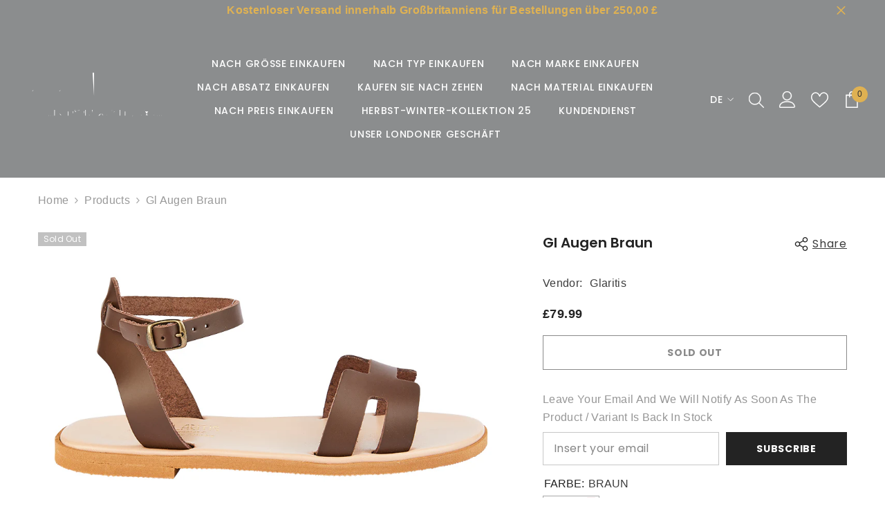

--- FILE ---
content_type: text/html; charset=utf-8
request_url: https://crispinsshoes.com/de/products/gl-eyes-brown
body_size: 80554
content:


<!doctype html><html class="no-js" lang="de">
    <head>
        <meta charset="utf-8">
        <meta http-equiv="X-UA-Compatible" content="IE=edge">
        <meta name="viewport" content="width=device-width,initial-scale=1">
        <meta name="theme-color" content="">
        <link rel="canonical" href="https://crispinsshoes.com/de/products/gl-eyes-brown" canonical-shop-url="https://crispinsshoes.com/"><link rel="shortcut icon" href="//crispinsshoes.com/cdn/shop/files/crispin-favicon_5a1d3fe0-4e18-4022-a0d7-13fdf078d93f_32x32.png?v=1765476844" type="image/png"><link rel="preconnect" href="https://cdn.shopify.com" crossorigin><title>
        Gl Augen Braun
 &ndash; Crispins Shoes</title><meta name="description" content="Mit einem verstellbaren Knöchelriemen für eine tolle Passform und einer gepolsterten Innensohle für Komfort ist EYES eine perfekte Allround-Sommersandale. Das schlichte, aber praktische Design eignet sich perfekt für einen Stadtbummel im Urlaub und das praktische Leder eignet sich hervorragend für den Strand. Größe: 42">

<meta property="og:site_name" content="Crispins Shoes">
<meta property="og:url" content="https://crispinsshoes.com/de/products/gl-eyes-brown">

<meta property="og:title" content="Gl Augen Braun">

<meta property="og:type" content="product">

<meta property="og:description" content="Mit einem verstellbaren Knöchelriemen für eine tolle Passform und einer gepolsterten Innensohle für Komfort ist EYES eine perfekte Allround-Sommersandale. Das schlichte, aber praktische Design eignet sich perfekt für einen Stadtbummel im Urlaub und das praktische Leder eignet sich hervorragend für den Strand. Größe: 42">

<meta property="og:image" content="http://crispinsshoes.com/cdn/shop/products/GLEYESBROWN1.jpg?v=1745357536">
  <meta property="og:image:secure_url" content="https://crispinsshoes.com/cdn/shop/products/GLEYESBROWN1.jpg?v=1745357536">
  <meta property="og:image:width" content="900">
  <meta property="og:image:height" content="570"><meta property="og:price:amount" content="79.99">
  <meta property="og:price:currency" content="GBP"><meta name="twitter:site" content="@shopify"><meta name="twitter:card" content="summary_large_image">
<meta name="twitter:title" content="Gl Augen Braun">
<meta name="twitter:description" content="Mit einem verstellbaren Knöchelriemen für eine tolle Passform und einer gepolsterten Innensohle für Komfort ist EYES eine perfekte Allround-Sommersandale. Das schlichte, aber praktische Design eignet sich perfekt für einen Stadtbummel im Urlaub und das praktische Leder eignet sich hervorragend für den Strand. Größe: 42">


        
    <script>
  const boostSDAssetFileURL = "\/\/crispinsshoes.com\/cdn\/shop\/t\/119\/assets\/boost_sd_assets_file_url.gif?v=4433";
  window.boostSDAssetFileURL = boostSDAssetFileURL;

  if (window.boostSDAppConfig) {
    window.boostSDAppConfig.generalSettings.custom_js_asset_url = "//crispinsshoes.com/cdn/shop/t/119/assets/boost-sd-custom.js?v=160962118398746674481733998259";
    window.boostSDAppConfig.generalSettings.custom_css_asset_url = "//crispinsshoes.com/cdn/shop/t/119/assets/boost-sd-custom.css?v=72809539502277619291733998258";
  }

  
</script>

    <script>window.performance && window.performance.mark && window.performance.mark('shopify.content_for_header.start');</script><meta id="shopify-digital-wallet" name="shopify-digital-wallet" content="/5264169/digital_wallets/dialog">
<meta name="shopify-checkout-api-token" content="4452e793458efe920aa88c71cfe6f117">
<meta id="in-context-paypal-metadata" data-shop-id="5264169" data-venmo-supported="false" data-environment="production" data-locale="de_DE" data-paypal-v4="true" data-currency="GBP">
<link rel="alternate" hreflang="x-default" href="https://crispinsshoes.com/products/gl-eyes-brown">
<link rel="alternate" hreflang="en" href="https://crispinsshoes.com/products/gl-eyes-brown">
<link rel="alternate" hreflang="de" href="https://crispinsshoes.com/de/products/gl-eyes-brown">
<link rel="alternate" hreflang="fr" href="https://crispinsshoes.com/fr/products/gl-eyes-brown">
<link rel="alternate" type="application/json+oembed" href="https://crispinsshoes.com/de/products/gl-eyes-brown.oembed">
<script async="async" src="/checkouts/internal/preloads.js?locale=de-GB"></script>
<script id="shopify-features" type="application/json">{"accessToken":"4452e793458efe920aa88c71cfe6f117","betas":["rich-media-storefront-analytics"],"domain":"crispinsshoes.com","predictiveSearch":true,"shopId":5264169,"locale":"de"}</script>
<script>var Shopify = Shopify || {};
Shopify.shop = "crispins-shoes.myshopify.com";
Shopify.locale = "de";
Shopify.currency = {"active":"GBP","rate":"1.0"};
Shopify.country = "GB";
Shopify.theme = {"name":"Ella Crispins 6.8 Sept25","id":176543727990,"schema_name":"Ella","schema_version":"6.5.5","theme_store_id":null,"role":"main"};
Shopify.theme.handle = "null";
Shopify.theme.style = {"id":null,"handle":null};
Shopify.cdnHost = "crispinsshoes.com/cdn";
Shopify.routes = Shopify.routes || {};
Shopify.routes.root = "/de/";</script>
<script type="module">!function(o){(o.Shopify=o.Shopify||{}).modules=!0}(window);</script>
<script>!function(o){function n(){var o=[];function n(){o.push(Array.prototype.slice.apply(arguments))}return n.q=o,n}var t=o.Shopify=o.Shopify||{};t.loadFeatures=n(),t.autoloadFeatures=n()}(window);</script>
<script id="shop-js-analytics" type="application/json">{"pageType":"product"}</script>
<script defer="defer" async type="module" src="//crispinsshoes.com/cdn/shopifycloud/shop-js/modules/v2/client.init-shop-cart-sync_kxAhZfSm.de.esm.js"></script>
<script defer="defer" async type="module" src="//crispinsshoes.com/cdn/shopifycloud/shop-js/modules/v2/chunk.common_5BMd6ono.esm.js"></script>
<script type="module">
  await import("//crispinsshoes.com/cdn/shopifycloud/shop-js/modules/v2/client.init-shop-cart-sync_kxAhZfSm.de.esm.js");
await import("//crispinsshoes.com/cdn/shopifycloud/shop-js/modules/v2/chunk.common_5BMd6ono.esm.js");

  window.Shopify.SignInWithShop?.initShopCartSync?.({"fedCMEnabled":true,"windoidEnabled":true});

</script>
<script>(function() {
  var isLoaded = false;
  function asyncLoad() {
    if (isLoaded) return;
    isLoaded = true;
    var urls = ["\/\/cdn-webstores.webinterpret.com\/common\/js\/webinterpret-loader.js?shop=crispins-shoes.myshopify.com","\/\/staticw2.yotpo.com\/cYD5SFqwa6w60h0uKNk58kQn1KIUMkbXUErjnDMm\/widget.js?shop=crispins-shoes.myshopify.com","https:\/\/chimpstatic.com\/mcjs-connected\/js\/users\/8a22d97f5f482839e979d3a9d\/011555e8ccbb4e82d5a9fd8a3.js?shop=crispins-shoes.myshopify.com","https:\/\/swymv3starter-01.azureedge.net\/code\/swym-shopify.js?shop=crispins-shoes.myshopify.com","https:\/\/gdprcdn.b-cdn.net\/js\/gdpr_cookie_consent.min.js?shop=crispins-shoes.myshopify.com","\/\/swymv3starter-01.azureedge.net\/code\/swym-shopify.js?shop=crispins-shoes.myshopify.com","\/\/livesearch.okasconcepts.com\/js\/livesearch.init.min.js?v=2\u0026shop=crispins-shoes.myshopify.com","https:\/\/ecommplugins-scripts.trustpilot.com\/v2.1\/js\/header.min.js?settings=eyJrZXkiOiJ6SUx4dERXWno1cWtSNHIzIiwicyI6InNrdSJ9\u0026v=2.5\u0026shop=crispins-shoes.myshopify.com","https:\/\/ecommplugins-trustboxsettings.trustpilot.com\/crispins-shoes.myshopify.com.js?settings=1713437062199\u0026shop=crispins-shoes.myshopify.com","https:\/\/wisepops.net\/loader.js?v=2\u0026h=bUokE22103\u0026shop=crispins-shoes.myshopify.com","https:\/\/schemaplusfiles.s3.amazonaws.com\/loader.min.js?shop=crispins-shoes.myshopify.com","https:\/\/meggnotec.ams3.digitaloceanspaces.com\/sfy\/assets\/jxDnxucJIlgjDHB\/js\/widget.js?shop=crispins-shoes.myshopify.com"];
    for (var i = 0; i < urls.length; i++) {
      var s = document.createElement('script');
      s.type = 'text/javascript';
      s.async = true;
      s.src = urls[i];
      var x = document.getElementsByTagName('script')[0];
      x.parentNode.insertBefore(s, x);
    }
  };
  if(window.attachEvent) {
    window.attachEvent('onload', asyncLoad);
  } else {
    window.addEventListener('load', asyncLoad, false);
  }
})();</script>
<script id="__st">var __st={"a":5264169,"offset":0,"reqid":"44b961c5-3f68-451b-ad8c-0d6727c7d3d5-1768968383","pageurl":"crispinsshoes.com\/de\/products\/gl-eyes-brown","u":"1e5f3d8ba342","p":"product","rtyp":"product","rid":4475107803189};</script>
<script>window.ShopifyPaypalV4VisibilityTracking = true;</script>
<script id="captcha-bootstrap">!function(){'use strict';const t='contact',e='account',n='new_comment',o=[[t,t],['blogs',n],['comments',n],[t,'customer']],c=[[e,'customer_login'],[e,'guest_login'],[e,'recover_customer_password'],[e,'create_customer']],r=t=>t.map((([t,e])=>`form[action*='/${t}']:not([data-nocaptcha='true']) input[name='form_type'][value='${e}']`)).join(','),a=t=>()=>t?[...document.querySelectorAll(t)].map((t=>t.form)):[];function s(){const t=[...o],e=r(t);return a(e)}const i='password',u='form_key',d=['recaptcha-v3-token','g-recaptcha-response','h-captcha-response',i],f=()=>{try{return window.sessionStorage}catch{return}},m='__shopify_v',_=t=>t.elements[u];function p(t,e,n=!1){try{const o=window.sessionStorage,c=JSON.parse(o.getItem(e)),{data:r}=function(t){const{data:e,action:n}=t;return t[m]||n?{data:e,action:n}:{data:t,action:n}}(c);for(const[e,n]of Object.entries(r))t.elements[e]&&(t.elements[e].value=n);n&&o.removeItem(e)}catch(o){console.error('form repopulation failed',{error:o})}}const l='form_type',E='cptcha';function T(t){t.dataset[E]=!0}const w=window,h=w.document,L='Shopify',v='ce_forms',y='captcha';let A=!1;((t,e)=>{const n=(g='f06e6c50-85a8-45c8-87d0-21a2b65856fe',I='https://cdn.shopify.com/shopifycloud/storefront-forms-hcaptcha/ce_storefront_forms_captcha_hcaptcha.v1.5.2.iife.js',D={infoText:'Durch hCaptcha geschützt',privacyText:'Datenschutz',termsText:'Allgemeine Geschäftsbedingungen'},(t,e,n)=>{const o=w[L][v],c=o.bindForm;if(c)return c(t,g,e,D).then(n);var r;o.q.push([[t,g,e,D],n]),r=I,A||(h.body.append(Object.assign(h.createElement('script'),{id:'captcha-provider',async:!0,src:r})),A=!0)});var g,I,D;w[L]=w[L]||{},w[L][v]=w[L][v]||{},w[L][v].q=[],w[L][y]=w[L][y]||{},w[L][y].protect=function(t,e){n(t,void 0,e),T(t)},Object.freeze(w[L][y]),function(t,e,n,w,h,L){const[v,y,A,g]=function(t,e,n){const i=e?o:[],u=t?c:[],d=[...i,...u],f=r(d),m=r(i),_=r(d.filter((([t,e])=>n.includes(e))));return[a(f),a(m),a(_),s()]}(w,h,L),I=t=>{const e=t.target;return e instanceof HTMLFormElement?e:e&&e.form},D=t=>v().includes(t);t.addEventListener('submit',(t=>{const e=I(t);if(!e)return;const n=D(e)&&!e.dataset.hcaptchaBound&&!e.dataset.recaptchaBound,o=_(e),c=g().includes(e)&&(!o||!o.value);(n||c)&&t.preventDefault(),c&&!n&&(function(t){try{if(!f())return;!function(t){const e=f();if(!e)return;const n=_(t);if(!n)return;const o=n.value;o&&e.removeItem(o)}(t);const e=Array.from(Array(32),(()=>Math.random().toString(36)[2])).join('');!function(t,e){_(t)||t.append(Object.assign(document.createElement('input'),{type:'hidden',name:u})),t.elements[u].value=e}(t,e),function(t,e){const n=f();if(!n)return;const o=[...t.querySelectorAll(`input[type='${i}']`)].map((({name:t})=>t)),c=[...d,...o],r={};for(const[a,s]of new FormData(t).entries())c.includes(a)||(r[a]=s);n.setItem(e,JSON.stringify({[m]:1,action:t.action,data:r}))}(t,e)}catch(e){console.error('failed to persist form',e)}}(e),e.submit())}));const S=(t,e)=>{t&&!t.dataset[E]&&(n(t,e.some((e=>e===t))),T(t))};for(const o of['focusin','change'])t.addEventListener(o,(t=>{const e=I(t);D(e)&&S(e,y())}));const B=e.get('form_key'),M=e.get(l),P=B&&M;t.addEventListener('DOMContentLoaded',(()=>{const t=y();if(P)for(const e of t)e.elements[l].value===M&&p(e,B);[...new Set([...A(),...v().filter((t=>'true'===t.dataset.shopifyCaptcha))])].forEach((e=>S(e,t)))}))}(h,new URLSearchParams(w.location.search),n,t,e,['guest_login'])})(!0,!0)}();</script>
<script integrity="sha256-4kQ18oKyAcykRKYeNunJcIwy7WH5gtpwJnB7kiuLZ1E=" data-source-attribution="shopify.loadfeatures" defer="defer" src="//crispinsshoes.com/cdn/shopifycloud/storefront/assets/storefront/load_feature-a0a9edcb.js" crossorigin="anonymous"></script>
<script data-source-attribution="shopify.dynamic_checkout.dynamic.init">var Shopify=Shopify||{};Shopify.PaymentButton=Shopify.PaymentButton||{isStorefrontPortableWallets:!0,init:function(){window.Shopify.PaymentButton.init=function(){};var t=document.createElement("script");t.src="https://crispinsshoes.com/cdn/shopifycloud/portable-wallets/latest/portable-wallets.de.js",t.type="module",document.head.appendChild(t)}};
</script>
<script data-source-attribution="shopify.dynamic_checkout.buyer_consent">
  function portableWalletsHideBuyerConsent(e){var t=document.getElementById("shopify-buyer-consent"),n=document.getElementById("shopify-subscription-policy-button");t&&n&&(t.classList.add("hidden"),t.setAttribute("aria-hidden","true"),n.removeEventListener("click",e))}function portableWalletsShowBuyerConsent(e){var t=document.getElementById("shopify-buyer-consent"),n=document.getElementById("shopify-subscription-policy-button");t&&n&&(t.classList.remove("hidden"),t.removeAttribute("aria-hidden"),n.addEventListener("click",e))}window.Shopify?.PaymentButton&&(window.Shopify.PaymentButton.hideBuyerConsent=portableWalletsHideBuyerConsent,window.Shopify.PaymentButton.showBuyerConsent=portableWalletsShowBuyerConsent);
</script>
<script data-source-attribution="shopify.dynamic_checkout.cart.bootstrap">document.addEventListener("DOMContentLoaded",(function(){function t(){return document.querySelector("shopify-accelerated-checkout-cart, shopify-accelerated-checkout")}if(t())Shopify.PaymentButton.init();else{new MutationObserver((function(e,n){t()&&(Shopify.PaymentButton.init(),n.disconnect())})).observe(document.body,{childList:!0,subtree:!0})}}));
</script>
<link id="shopify-accelerated-checkout-styles" rel="stylesheet" media="screen" href="https://crispinsshoes.com/cdn/shopifycloud/portable-wallets/latest/accelerated-checkout-backwards-compat.css" crossorigin="anonymous">
<style id="shopify-accelerated-checkout-cart">
        #shopify-buyer-consent {
  margin-top: 1em;
  display: inline-block;
  width: 100%;
}

#shopify-buyer-consent.hidden {
  display: none;
}

#shopify-subscription-policy-button {
  background: none;
  border: none;
  padding: 0;
  text-decoration: underline;
  font-size: inherit;
  cursor: pointer;
}

#shopify-subscription-policy-button::before {
  box-shadow: none;
}

      </style>
<script id="sections-script" data-sections="header-navigation-plain,header-mobile" defer="defer" src="//crispinsshoes.com/cdn/shop/t/119/compiled_assets/scripts.js?v=4433"></script>
<script>window.performance && window.performance.mark && window.performance.mark('shopify.content_for_header.end');</script>
        <style>
        
        
        

        @font-face { font-display: swap;
  font-family: Poppins;
  font-weight: 400;
  font-style: normal;
  src: url("//crispinsshoes.com/cdn/fonts/poppins/poppins_n4.0ba78fa5af9b0e1a374041b3ceaadf0a43b41362.woff2") format("woff2"),
       url("//crispinsshoes.com/cdn/fonts/poppins/poppins_n4.214741a72ff2596839fc9760ee7a770386cf16ca.woff") format("woff");
}

        @font-face { font-display: swap;
  font-family: Poppins;
  font-weight: 500;
  font-style: normal;
  src: url("//crispinsshoes.com/cdn/fonts/poppins/poppins_n5.ad5b4b72b59a00358afc706450c864c3c8323842.woff2") format("woff2"),
       url("//crispinsshoes.com/cdn/fonts/poppins/poppins_n5.33757fdf985af2d24b32fcd84c9a09224d4b2c39.woff") format("woff");
}

        @font-face { font-display: swap;
  font-family: Poppins;
  font-weight: 600;
  font-style: normal;
  src: url("//crispinsshoes.com/cdn/fonts/poppins/poppins_n6.aa29d4918bc243723d56b59572e18228ed0786f6.woff2") format("woff2"),
       url("//crispinsshoes.com/cdn/fonts/poppins/poppins_n6.5f815d845fe073750885d5b7e619ee00e8111208.woff") format("woff");
}

        @font-face { font-display: swap;
  font-family: Poppins;
  font-weight: 700;
  font-style: normal;
  src: url("//crispinsshoes.com/cdn/fonts/poppins/poppins_n7.56758dcf284489feb014a026f3727f2f20a54626.woff2") format("woff2"),
       url("//crispinsshoes.com/cdn/fonts/poppins/poppins_n7.f34f55d9b3d3205d2cd6f64955ff4b36f0cfd8da.woff") format("woff");
}


        :root {
        --font-family-1: Poppins,sans-serif;
        --font-family-2: Poppins,sans-serif;

        /* Settings Body */--font-body-family: Poppins,sans-serif;--font-body-size: 16px;--font-body-weight: 400;--body-line-height: 26px;--body-letter-spacing: .02em;

        /* Settings Heading */--font-heading-family: Poppins,sans-serif;--font-heading-size: 16px;--font-heading-weight: 700;--font-heading-style: normal;--heading-line-height: 24px;--heading-letter-spacing: .02em;--heading-text-transform: uppercase;--heading-border-height: 2px;

        /* Menu Lv1 */--font-menu-lv1-family: Poppins,sans-serif;--font-menu-lv1-size: 14px;--font-menu-lv1-weight: 500;--menu-lv1-line-height: 22px;--menu-lv1-letter-spacing: .05em;--menu-lv1-text-transform: uppercase;

        /* Menu Lv2 */--font-menu-lv2-family: Poppins,sans-serif;--font-menu-lv2-size: 12px;--font-menu-lv2-weight: 400;--menu-lv2-line-height: 22px;--menu-lv2-letter-spacing: .02em;--menu-lv2-text-transform: capitalize;

        /* Menu Lv3 */--font-menu-lv3-family: Poppins,sans-serif;--font-menu-lv3-size: 12px;--font-menu-lv3-weight: 400;--menu-lv3-line-height: 22px;--menu-lv3-letter-spacing: .02em;--menu-lv3-text-transform: capitalize;

        /* Mega Menu Lv2 */--font-mega-menu-lv2-family: Poppins,sans-serif;--font-mega-menu-lv2-size: 12px;--font-mega-menu-lv2-weight: 600;--font-mega-menu-lv2-style: normal;--mega-menu-lv2-line-height: 22px;--mega-menu-lv2-letter-spacing: .02em;--mega-menu-lv2-text-transform: uppercase;

        /* Mega Menu Lv3 */--font-mega-menu-lv3-family: Poppins,sans-serif;--font-mega-menu-lv3-size: 12px;--font-mega-menu-lv3-weight: 400;--mega-menu-lv3-line-height: 22px;--mega-menu-lv3-letter-spacing: .02em;--mega-menu-lv3-text-transform: capitalize;

        /* Product Card Title */--product-title-font: Poppins,sans-serif;--product-title-font-size : 12px;--product-title-font-weight : 400;--product-title-line-height: 22px;--product-title-letter-spacing: .02em;--product-title-line-text : 2;--product-title-text-transform : capitalize;--product-title-margin-bottom: 10px;

        /* Product Card Vendor */--product-vendor-font: Poppins,sans-serif;--product-vendor-font-size : 12px;--product-vendor-font-weight : 400;--product-vendor-font-style : normal;--product-vendor-line-height: 22px;--product-vendor-letter-spacing: .02em;--product-vendor-text-transform : uppercase;--product-vendor-margin-bottom: 0px;--product-vendor-margin-top: 0px;

        /* Product Card Price */--product-price-font: Poppins,sans-serif;--product-price-font-size : 14px;--product-price-font-weight : 600;--product-price-line-height: 22px;--product-price-letter-spacing: .02em;--product-price-margin-top: 0px;--product-price-margin-bottom: 13px;

        /* Product Card Badge */--badge-font: Poppins,sans-serif;--badge-font-size : 12px;--badge-font-weight : 400;--badge-text-transform : capitalize;--badge-letter-spacing: .02em;--badge-line-height: 20px;--badge-border-radius: 0px;--badge-padding-top: 0px;--badge-padding-bottom: 0px;--badge-padding-left-right: 8px;--badge-postion-top: 0px;--badge-postion-left-right: 0px;

        /* Product Quickview */
        --product-quickview-font-size : 12px; --product-quickview-line-height: 23px; --product-quickview-border-radius: 1px; --product-quickview-padding-top: 0px; --product-quickview-padding-bottom: 0px; --product-quickview-padding-left-right: 7px; --product-quickview-sold-out-product: #e95144;--product-quickview-box-shadow: none;/* Blog Card Tile */--blog-title-font: Poppins,sans-serif;--blog-title-font-size : 20px; --blog-title-font-weight : 700; --blog-title-line-height: 29px; --blog-title-letter-spacing: .09em; --blog-title-text-transform : uppercase;

        /* Blog Card Info (Date, Author) */--blog-info-font: Poppins,sans-serif;--blog-info-font-size : 14px; --blog-info-font-weight : 400; --blog-info-line-height: 20px; --blog-info-letter-spacing: .02em; --blog-info-text-transform : uppercase;

        /* Button 1 */--btn-1-font-family: Poppins,sans-serif;--btn-1-font-size: 14px; --btn-1-font-weight: 700; --btn-1-text-transform: uppercase; --btn-1-line-height: 22px; --btn-1-letter-spacing: .05em; --btn-1-text-align: center; --btn-1-border-radius: 0px; --btn-1-border-width: 1px; --btn-1-border-style: solid; --btn-1-padding-top: 10px; --btn-1-padding-bottom: 10px; --btn-1-horizontal-length: 0px; --btn-1-vertical-length: 0px; --btn-1-blur-radius: 0px; --btn-1-spread: 0px;
        --btn-1-all-bg-opacity-hover: rgba(0, 0, 0, 0.5);--btn-1-inset: ;/* Button 2 */--btn-2-font-family: Poppins,sans-serif;--btn-2-font-size: 18px; --btn-2-font-weight: 700; --btn-2-text-transform: uppercase; --btn-2-line-height: 23px; --btn-2-letter-spacing: .05em; --btn-2-text-align: right; --btn-2-border-radius: 6px; --btn-2-border-width: 1px; --btn-2-border-style: solid; --btn-2-padding-top: 20px; --btn-2-padding-bottom: 20px; --btn-2-horizontal-length: 0px; --btn-2-vertical-length: 0px; --btn-2-blur-radius: 0px; --btn-2-spread: 0px;
        --btn-2-all-bg-opacity: rgba(25, 145, 226, 0.5);--btn-2-all-bg-opacity-hover: rgba(0, 0, 0, 0.5);--btn-2-inset: ;/* Button 3 */--btn-3-font-family: Poppins,sans-serif;--btn-3-font-size: 14px; --btn-3-font-weight: 700; --btn-3-text-transform: uppercase; --btn-3-line-height: 22px; --btn-3-letter-spacing: .05em; --btn-3-text-align: center; --btn-3-border-radius: 0px; --btn-3-border-width: 1px; --btn-3-border-style: solid; --btn-3-padding-top: 10px; --btn-3-padding-bottom: 10px; --btn-3-horizontal-length: 0px; --btn-3-vertical-length: 0px; --btn-3-blur-radius: 0px; --btn-3-spread: 0px;
        --btn-3-all-bg-opacity: rgba(0, 0, 0, 0.1);--btn-3-all-bg-opacity-hover: rgba(0, 0, 0, 0.1);--btn-3-inset: ;/* Footer Heading */--footer-heading-font-family: Poppins,sans-serif;--footer-heading-font-size : 15px; --footer-heading-font-weight : 600; --footer-heading-line-height : 22px; --footer-heading-letter-spacing : .05em; --footer-heading-text-transform : uppercase;

        /* Footer Link */--footer-link-font-family: Poppins,sans-serif;--footer-link-font-size : 12px; --footer-link-font-weight : ; --footer-link-line-height : 28px; --footer-link-letter-spacing : .02em; --footer-link-text-transform : capitalize;

        /* Page Title */--font-page-title-family: Poppins,sans-serif;--font-page-title-size: 20px; --font-page-title-weight: 700; --font-page-title-style: normal; --page-title-line-height: 20px; --page-title-letter-spacing: .05em; --page-title-text-transform: uppercase;

        /* Font Product Tab Title */
        --font-tab-type-1: Poppins,sans-serif; --font-tab-type-2: Poppins,sans-serif;

        /* Text Size */
        --text-size-font-size : 10px; --text-size-font-weight : 400; --text-size-line-height : 22px; --text-size-letter-spacing : 0; --text-size-text-transform : uppercase; --text-size-color : #787878;

        /* Font Weight */
        --font-weight-normal: 400; --font-weight-medium: 500; --font-weight-semibold: 600; --font-weight-bold: 700; --font-weight-bolder: 800; --font-weight-black: 900;

        /* Radio Button */
        --form-label-checkbox-before-bg: #fff; --form-label-checkbox-before-border: #cecece; --form-label-checkbox-before-bg-checked: #000;

        /* Conatiner */
        --body-custom-width-container: 1600px;

        /* Layout Boxed */
        --color-background-layout-boxed: #f8f8f8;/* Arrow */
        --position-horizontal-slick-arrow: 0;

        /* General Color*/
        --color-text: #232323; --color-text2: #969696; --color-global: #232323; --color-white: #FFFFFF; --color-grey: #868686; --color-black: #202020; --color-base-text-rgb: 35, 35, 35; --color-base-text2-rgb: 150, 150, 150; --color-background: #ffffff; --color-background-rgb: 255, 255, 255; --color-background-overylay: rgba(255, 255, 255, 0.9); --color-base-accent-text: ; --color-base-accent-1: ; --color-base-accent-2: ; --color-link: #e0b252; --color-link-hover: #b17e19; --color-error: #D93333; --color-error-bg: #FCEEEE; --color-success: #5A5A5A; --color-success-bg: #DFF0D8; --color-info: #202020; --color-info-bg: #FFF2DD; --color-link-underline: rgba(224, 178, 82, 0.5); --color-breadcrumb: #999999; --colors-breadcrumb-hover: #232323;--colors-breadcrumb-active: #999999; --border-global: #e6e6e6; --bg-global: #fafafa; --bg-planceholder: #fafafa; --color-warning: #fff; --bg-warning: #e0b252; --color-background-10 : #e9e9e9; --color-background-20 : #d3d3d3; --color-background-30 : #bdbdbd; --color-background-50 : #919191; --color-background-global : #919191;

        /* Arrow Color */
        --arrow-color: #323232; --arrow-background-color: #fff; --arrow-border-color: #ccc;--arrow-color-hover: #323232;--arrow-background-color-hover: #f8f8f8;--arrow-border-color-hover: #f8f8f8;--arrow-width: 35px;--arrow-height: 35px;--arrow-size: px;--arrow-size-icon: 17px;--arrow-border-radius: 50%;--arrow-border-width: 1px;--arrow-width-half: -17px;

        /* Pagination Color */
        --pagination-item-color: #3c3c3c; --pagination-item-color-active: #3c3c3c; --pagination-item-bg-color: #fff;--pagination-item-bg-color-active: #fff;--pagination-item-border-color: #fff;--pagination-item-border-color-active: #ffffff;--pagination-arrow-color: #3c3c3c;--pagination-arrow-color-active: #3c3c3c;--pagination-arrow-bg-color: #fff;--pagination-arrow-bg-color-active: #fff;--pagination-arrow-border-color: #fff;--pagination-arrow-border-color-active: #fff;

        /* Dots Color */
        --dots-color: transparent;--dots-border-color: #323232;--dots-color-active: #323232;--dots-border-color-active: #323232;--dots-style2-background-opacity: #00000050;--dots-width: 12px;--dots-height: 12px;

        /* Button Color */
        --btn-1-color: #FFFFFF;--btn-1-bg: #232323;--btn-1-border: #232323;--btn-1-color-hover: #232323;--btn-1-bg-hover: #ffffff;--btn-1-border-hover: #232323;
        --btn-2-color: #232323;--btn-2-bg: #FFFFFF;--btn-2-border: #727272;--btn-2-color-hover: #FFFFFF;--btn-2-bg-hover: #232323;--btn-2-border-hover: #232323;
        --btn-3-color: #FFFFFF;--btn-3-bg: #e9514b;--btn-3-border: #e9514b;--btn-3-color-hover: #ffffff;--btn-3-bg-hover: #e9514b;--btn-3-border-hover: #e9514b;
        --anchor-transition: all ease .3s;--bg-white: #ffffff;--bg-black: #000000;--bg-grey: #808080;--icon: var(--color-text);--text-cart: #3c3c3c;--duration-short: 100ms;--duration-default: 350ms;--duration-long: 500ms;--form-input-bg: #ffffff;--form-input-border: #c7c7c7;--form-input-color: #232323;--form-input-placeholder: #868686;--form-label: #232323;

        --new-badge-color: #FFFFFF;--new-badge-bg: #e0b252;--sale-badge-color: #ffffff;--sale-badge-bg: #e95144;--sold-out-badge-color: #ffffff;--sold-out-badge-bg: #c1c1c1;--custom-badge-color: #ffffff;--custom-badge-bg: #ffbb49;--bundle-badge-color: #ffffff;--bundle-badge-bg: #232323;
        
        --product-title-color : #232323;--product-title-color-hover : #232323;--product-vendor-color : #969696;--product-price-color : #232323;--product-sale-price-color : #e95144;--product-compare-price-color : #969696;--product-review-full-color : #000000;--product-review-empty-color : #A4A4A4;

        --product-swatch-border : #cbcbcb;--product-swatch-border-active : #232323;--product-swatch-width : 40px;--product-swatch-height : 40px;--product-swatch-border-radius : 0px;--product-swatch-color-width : 40px;--product-swatch-color-height : 40px;--product-swatch-color-border-radius : 20px;

        --product-wishlist-color : #000000;--product-wishlist-bg : #ffffff;--product-wishlist-border : transparent;--product-wishlist-color-added : #ffffff;--product-wishlist-bg-added : #000000;--product-wishlist-border-added : transparent;--product-compare-color : #000000;--product-compare-bg : #FFFFFF;--product-compare-color-added : #D12442; --product-compare-bg-added : #FFFFFF; --product-hot-stock-text-color : #d62828; --product-quick-view-color : #000000; --product-cart-image-fit : contain; --product-title-variant-font-size: 16px;--product-quick-view-bg : #FFFFFF;--product-quick-view-bg-above-button: rgba(255, 255, 255, 0.7);--product-quick-view-color-hover : #FFFFFF;--product-quick-view-bg-hover : #000000;--product-action-color : #232323;--product-action-bg : #ffffff;--product-action-border : #000000;--product-action-color-hover : #FFFFFF;--product-action-bg-hover : #232323;--product-action-border-hover : #232323;

        /* Multilevel Category Filter */
        --color-label-multiLevel-categories: #232323;--bg-label-multiLevel-categories: #fff;--color-button-multiLevel-categories: #fff;--bg-button-multiLevel-categories: #ff8b21;--border-button-multiLevel-categories: transparent;--hover-color-button-multiLevel-categories: #fff;--hover-bg-button-multiLevel-categories: #ff8b21;--cart-item-bg : #ffffff;--cart-item-border : #e8e8e8;--cart-item-border-width : 1px;--cart-item-border-style : solid;--free-shipping-height : 10px;--free-shipping-border-radius : 20px;--free-shipping-color : #727272; --free-shipping-bg : #ededed;--free-shipping-bg-1: #e95144;--free-shipping-bg-2: #ffc206;--free-shipping-bg-3: #69c69c;--free-shipping-bg-4: #69c69c; --free-shipping-min-height : 20.0px;--w-product-swatch-custom: 30px;--h-product-swatch-custom: 30px;--w-product-swatch-custom-mb: 20px;--h-product-swatch-custom-mb: 20px;--font-size-product-swatch-more: 12px;--swatch-border : #cbcbcb;--swatch-border-active : #232323;

        --variant-size: #232323;--variant-size-border: #e7e7e7;--variant-size-bg: #ffffff;--variant-size-hover: #ffffff;--variant-size-border-hover: #232323;--variant-size-bg-hover: #232323;--variant-bg : #ffffff; --variant-color : #232323; --variant-bg-active : #ffffff; --variant-color-active : #232323;

        --fontsize-text-social: 12px;
        --page-content-distance: 64px;--sidebar-content-distance: 40px;--button-transition-ease: cubic-bezier(.25,.46,.45,.94);

        /* Loading Spinner Color */
        --spinner-top-color: #fc0; --spinner-right-color: #4dd4c6; --spinner-bottom-color: #f00; --spinner-left-color: #f6f6f6;

        /* Product Card Marquee */
        --product-marquee-background-color: ;--product-marquee-text-color: #FFFFFF;--product-marquee-text-size: 14px;--product-marquee-text-mobile-size: 14px;--product-marquee-text-weight: 400;--product-marquee-text-transform: none;--product-marquee-text-style: italic;--product-marquee-speed: ; --product-marquee-line-height: calc(var(--product-marquee-text-mobile-size) * 1.5);
    }
</style>
        <link href="//crispinsshoes.com/cdn/shop/t/119/assets/base.css?v=163312593968249607361754852007" rel="stylesheet" type="text/css" media="all" />
<link href="//crispinsshoes.com/cdn/shop/t/119/assets/custom.css?v=92734760430298279611733998396" rel="stylesheet" type="text/css" media="all" />
<link href="//crispinsshoes.com/cdn/shop/t/119/assets/animated.css?v=20469544003889208261733998247" rel="stylesheet" type="text/css" media="all" />
<link href="//crispinsshoes.com/cdn/shop/t/119/assets/component-card.css?v=165988649090035490751733998291" rel="stylesheet" type="text/css" media="all" />
<link href="//crispinsshoes.com/cdn/shop/t/119/assets/component-loading-overlay.css?v=23413779889692260311733998332" rel="stylesheet" type="text/css" media="all" />
<link href="//crispinsshoes.com/cdn/shop/t/119/assets/component-loading-banner.css?v=69637437721896006051733998331" rel="stylesheet" type="text/css" media="all" />
<link href="//crispinsshoes.com/cdn/shop/t/119/assets/component-quick-cart.css?v=90055279406307231311733998363" rel="stylesheet" type="text/css" media="all" />
<link rel="stylesheet" href="//crispinsshoes.com/cdn/shop/t/119/assets/vendor.css?v=164616260963476715651733998473" media="print" onload="this.media='all'">
<noscript><link href="//crispinsshoes.com/cdn/shop/t/119/assets/vendor.css?v=164616260963476715651733998473" rel="stylesheet" type="text/css" media="all" /></noscript>



<link href="//crispinsshoes.com/cdn/shop/t/119/assets/component-predictive-search.css?v=77492086310679321821733998348" rel="stylesheet" type="text/css" media="all" />
<link rel="stylesheet" href="//crispinsshoes.com/cdn/shop/t/119/assets/component-newsletter.css?v=111617043413587308161733998343" media="print" onload="this.media='all'">
<link rel="stylesheet" href="//crispinsshoes.com/cdn/shop/t/119/assets/component-slider.css?v=37888473738646685221733998381" media="print" onload="this.media='all'">
<link rel="stylesheet" href="//crispinsshoes.com/cdn/shop/t/119/assets/component-list-social.css?v=102044711114163579551733998330" media="print" onload="this.media='all'"><noscript><link href="//crispinsshoes.com/cdn/shop/t/119/assets/component-newsletter.css?v=111617043413587308161733998343" rel="stylesheet" type="text/css" media="all" /></noscript>
<noscript><link href="//crispinsshoes.com/cdn/shop/t/119/assets/component-slider.css?v=37888473738646685221733998381" rel="stylesheet" type="text/css" media="all" /></noscript>
<noscript><link href="//crispinsshoes.com/cdn/shop/t/119/assets/component-list-social.css?v=102044711114163579551733998330" rel="stylesheet" type="text/css" media="all" /></noscript>

<style type="text/css">
	.nav-title-mobile {display: none;}.list-menu--disclosure{display: none;position: absolute;min-width: 100%;width: 22rem;background-color: var(--bg-white);box-shadow: 0 1px 4px 0 rgb(0 0 0 / 15%);padding: 5px 0 5px 20px;opacity: 0;visibility: visible;pointer-events: none;transition: opacity var(--duration-default) ease, transform var(--duration-default) ease;}.list-menu--disclosure-2{margin-left: calc(100% - 15px);z-index: 2;top: -5px;}.list-menu--disclosure:focus {outline: none;}.list-menu--disclosure.localization-selector {max-height: 18rem;overflow: auto;width: 10rem;padding: 0.5rem;}.js menu-drawer > details > summary::before, .js menu-drawer > details[open]:not(.menu-opening) > summary::before {content: '';position: absolute;cursor: default;width: 100%;height: calc(100vh - 100%);height: calc(var(--viewport-height, 100vh) - (var(--header-bottom-position, 100%)));top: 100%;left: 0;background: var(--color-foreground-50);opacity: 0;visibility: hidden;z-index: 2;transition: opacity var(--duration-default) ease,visibility var(--duration-default) ease;}menu-drawer > details[open] > summary::before {visibility: visible;opacity: 1;}.menu-drawer {position: absolute;transform: translateX(-100%);visibility: hidden;z-index: 3;left: 0;top: 100%;width: 100%;max-width: calc(100vw - 4rem);padding: 0;border: 0.1rem solid var(--color-background-10);border-left: 0;border-bottom: 0;background-color: var(--bg-white);overflow-x: hidden;}.js .menu-drawer {height: calc(100vh - 100%);height: calc(var(--viewport-height, 100vh) - (var(--header-bottom-position, 100%)));}.js details[open] > .menu-drawer, .js details[open] > .menu-drawer__submenu {transition: transform var(--duration-default) ease, visibility var(--duration-default) ease;}.no-js details[open] > .menu-drawer, .js details[open].menu-opening > .menu-drawer, details[open].menu-opening > .menu-drawer__submenu {transform: translateX(0);visibility: visible;}@media screen and (min-width: 750px) {.menu-drawer {width: 40rem;}.no-js .menu-drawer {height: auto;}}.menu-drawer__inner-container {position: relative;height: 100%;}.menu-drawer__navigation-container {display: grid;grid-template-rows: 1fr auto;align-content: space-between;overflow-y: auto;height: 100%;}.menu-drawer__navigation {padding: 0 0 5.6rem 0;}.menu-drawer__inner-submenu {height: 100%;overflow-x: hidden;overflow-y: auto;}.no-js .menu-drawer__navigation {padding: 0;}.js .menu-drawer__menu li {width: 100%;border-bottom: 1px solid #e6e6e6;overflow: hidden;}.menu-drawer__menu-item{line-height: var(--body-line-height);letter-spacing: var(--body-letter-spacing);padding: 10px 20px 10px 15px;cursor: pointer;display: flex;align-items: center;justify-content: space-between;}.menu-drawer__menu-item .label{display: inline-block;vertical-align: middle;font-size: calc(var(--font-body-size) - 4px);font-weight: var(--font-weight-normal);letter-spacing: var(--body-letter-spacing);height: 20px;line-height: 20px;margin: 0 0 0 10px;padding: 0 5px;text-transform: uppercase;text-align: center;position: relative;}.menu-drawer__menu-item .label:before{content: "";position: absolute;border: 5px solid transparent;top: 50%;left: -9px;transform: translateY(-50%);}.menu-drawer__menu-item > .icon{width: 24px;height: 24px;margin: 0 10px 0 0;}.menu-drawer__menu-item > .symbol {position: absolute;right: 20px;top: 50%;transform: translateY(-50%);display: flex;align-items: center;justify-content: center;font-size: 0;pointer-events: none;}.menu-drawer__menu-item > .symbol .icon{width: 14px;height: 14px;opacity: .6;}.menu-mobile-icon .menu-drawer__menu-item{justify-content: flex-start;}.no-js .menu-drawer .menu-drawer__menu-item > .symbol {display: none;}.js .menu-drawer__submenu {position: absolute;top: 0;width: 100%;bottom: 0;left: 0;background-color: var(--bg-white);z-index: 1;transform: translateX(100%);visibility: hidden;}.js .menu-drawer__submenu .menu-drawer__submenu {overflow-y: auto;}.menu-drawer__close-button {display: block;width: 100%;padding: 10px 15px;background-color: transparent;border: none;background: #f6f8f9;position: relative;}.menu-drawer__close-button .symbol{position: absolute;top: auto;left: 20px;width: auto;height: 22px;z-index: 10;display: flex;align-items: center;justify-content: center;font-size: 0;pointer-events: none;}.menu-drawer__close-button .icon {display: inline-block;vertical-align: middle;width: 18px;height: 18px;transform: rotate(180deg);}.menu-drawer__close-button .text{max-width: calc(100% - 50px);white-space: nowrap;overflow: hidden;text-overflow: ellipsis;display: inline-block;vertical-align: top;width: 100%;margin: 0 auto;}.no-js .menu-drawer__close-button {display: none;}.menu-drawer__utility-links {padding: 2rem;}.menu-drawer__account {display: inline-flex;align-items: center;text-decoration: none;padding: 1.2rem;margin-left: -1.2rem;font-size: 1.4rem;}.menu-drawer__account .icon-account {height: 2rem;width: 2rem;margin-right: 1rem;}.menu-drawer .list-social {justify-content: flex-start;margin-left: -1.25rem;margin-top: 2rem;}.menu-drawer .list-social:empty {display: none;}.menu-drawer .list-social__link {padding: 1.3rem 1.25rem;}

	/* Style General */
	.d-block{display: block}.d-inline-block{display: inline-block}.d-flex{display: flex}.d-none {display: none}.d-grid{display: grid}.ver-alg-mid {vertical-align: middle}.ver-alg-top{vertical-align: top}
	.flex-jc-start{justify-content:flex-start}.flex-jc-end{justify-content:flex-end}.flex-jc-center{justify-content:center}.flex-jc-between{justify-content:space-between}.flex-jc-stretch{justify-content:stretch}.flex-align-start{align-items: flex-start}.flex-align-center{align-items: center}.flex-align-end{align-items: flex-end}.flex-align-stretch{align-items:stretch}.flex-wrap{flex-wrap: wrap}.flex-nowrap{flex-wrap: nowrap}.fd-row{flex-direction:row}.fd-row-reverse{flex-direction:row-reverse}.fd-column{flex-direction:column}.fd-column-reverse{flex-direction:column-reverse}.fg-0{flex-grow:0}.fs-0{flex-shrink:0}.gap-15{gap:15px}.gap-30{gap:30px}.gap-col-30{column-gap:30px}
	.p-relative{position:relative}.p-absolute{position:absolute}.p-static{position:static}.p-fixed{position:fixed;}
	.zi-1{z-index:1}.zi-2{z-index:2}.zi-3{z-index:3}.zi-5{z-index:5}.zi-6{z-index:6}.zi-7{z-index:7}.zi-9{z-index:9}.zi-10{z-index:10}.zi-99{z-index:99} .zi-100{z-index:100} .zi-101{z-index:101}
	.top-0{top:0}.top-100{top:100%}.top-auto{top:auto}.left-0{left:0}.left-auto{left:auto}.right-0{right:0}.right-auto{right:auto}.bottom-0{bottom:0}
	.middle-y{top:50%;transform:translateY(-50%)}.middle-x{left:50%;transform:translateX(-50%)}
	.opacity-0{opacity:0}.opacity-1{opacity:1}
	.o-hidden{overflow:hidden}.o-visible{overflow:visible}.o-unset{overflow:unset}.o-x-hidden{overflow-x:hidden}.o-y-auto{overflow-y:auto;}
	.pt-0{padding-top:0}.pt-2{padding-top:2px}.pt-5{padding-top:5px}.pt-10{padding-top:10px}.pt-10-imp{padding-top:10px !important}.pt-12{padding-top:12px}.pt-16{padding-top:16px}.pt-20{padding-top:20px}.pt-24{padding-top:24px}.pt-30{padding-top:30px}.pt-32{padding-top:32px}.pt-36{padding-top:36px}.pt-48{padding-top:48px}.pb-0{padding-bottom:0}.pb-5{padding-bottom:5px}.pb-10{padding-bottom:10px}.pb-10-imp{padding-bottom:10px !important}.pb-12{padding-bottom:12px}.pb-15{padding-bottom:15px}.pb-16{padding-bottom:16px}.pb-18{padding-bottom:18px}.pb-20{padding-bottom:20px}.pb-24{padding-bottom:24px}.pb-32{padding-bottom:32px}.pb-40{padding-bottom:40px}.pb-48{padding-bottom:48px}.pb-50{padding-bottom:50px}.pb-80{padding-bottom:80px}.pb-84{padding-bottom:84px}.pr-0{padding-right:0}.pr-5{padding-right: 5px}.pr-10{padding-right:10px}.pr-20{padding-right:20px}.pr-24{padding-right:24px}.pr-30{padding-right:30px}.pr-36{padding-right:36px}.pr-80{padding-right:80px}.pl-0{padding-left:0}.pl-12{padding-left:12px}.pl-20{padding-left:20px}.pl-24{padding-left:24px}.pl-36{padding-left:36px}.pl-48{padding-left:48px}.pl-52{padding-left:52px}.pl-80{padding-left:80px}.p-zero{padding:0}
	.m-lr-auto{margin:0 auto}.m-zero{margin:0}.ml-auto{margin-left:auto}.ml-0{margin-left:0}.ml-5{margin-left:5px}.ml-15{margin-left:15px}.ml-20{margin-left:20px}.ml-30{margin-left:30px}.mr-auto{margin-right:auto}.mr-0{margin-right:0}.mr-5{margin-right:5px}.mr-10{margin-right:10px}.mr-20{margin-right:20px}.mr-30{margin-right:30px}.mt-0{margin-top: 0}.mt-10{margin-top: 10px}.mt-15{margin-top: 15px}.mt-20{margin-top: 20px}.mt-25{margin-top: 25px}.mt-30{margin-top: 30px}.mt-40{margin-top: 40px}.mt-45{margin-top: 45px}.mb-0{margin-bottom: 0}.mb-5{margin-bottom: 5px}.mb-10{margin-bottom: 10px}.mb-15{margin-bottom: 15px}.mb-18{margin-bottom: 18px}.mb-20{margin-bottom: 20px}.mb-30{margin-bottom: 30px}
	.h-0{height:0}.h-100{height:100%}.h-100v{height:100vh}.h-auto{height:auto}.mah-100{max-height:100%}.mih-15{min-height: 15px}.mih-none{min-height: unset}.lih-15{line-height: 15px}
	.w-50pc{width:50%}.w-100{width:100%}.w-100v{width:100vw}.maw-100{max-width:100%}.maw-300{max-width:300px}.maw-480{max-width: 480px}.maw-780{max-width: 780px}.w-auto{width:auto}.minw-auto{min-width: auto}.min-w-100{min-width: 100px}
	.float-l{float:left}.float-r{float:right}
	.b-zero{border:none}.br-50p{border-radius:50%}.br-zero{border-radius:0}.br-2{border-radius:2px}.bg-none{background: none}
	.stroke-w-0{stroke-width: 0px}.stroke-w-1h{stroke-width: 0.5px}.stroke-w-1{stroke-width: 1px}.stroke-w-3{stroke-width: 3px}.stroke-w-5{stroke-width: 5px}.stroke-w-7 {stroke-width: 7px}.stroke-w-10 {stroke-width: 10px}.stroke-w-12 {stroke-width: 12px}.stroke-w-15 {stroke-width: 15px}.stroke-w-20 {stroke-width: 20px}.stroke-w-25 {stroke-width: 25px}.stroke-w-30{stroke-width: 30px}.stroke-w-32 {stroke-width: 32px}.stroke-w-40 {stroke-width: 40px}
	.w-21{width: 21px}.w-23{width: 23px}.w-24{width: 24px}.h-22{height: 22px}.h-23{height: 23px}.h-24{height: 24px}.w-h-16{width: 16px;height: 16px}.w-h-17{width: 17px;height: 17px}.w-h-18 {width: 18px;height: 18px}.w-h-19{width: 19px;height: 19px}.w-h-20 {width: 20px;height: 20px}.w-h-21{width: 21px;height: 21px}.w-h-22 {width: 22px;height: 22px}.w-h-23{width: 23px;height: 23px}.w-h-24 {width: 24px;height: 24px}.w-h-25 {width: 25px;height: 25px}.w-h-26 {width: 26px;height: 26px}.w-h-27 {width: 27px;height: 27px}.w-h-28 {width: 28px;height: 28px}.w-h-29 {width: 29px;height: 29px}.w-h-30 {width: 30px;height: 30px}.w-h-31 {width: 31px;height: 31px}.w-h-32 {width: 32px;height: 32px}.w-h-33 {width: 33px;height: 33px}.w-h-34 {width: 34px;height: 34px}.w-h-35 {width: 35px;height: 35px}.w-h-36 {width: 36px;height: 36px}.w-h-37 {width: 37px;height: 37px}
	.txt-d-none{text-decoration:none}.txt-d-underline{text-decoration:underline}.txt-u-o-1{text-underline-offset: 1px}.txt-u-o-2{text-underline-offset: 2px}.txt-u-o-3{text-underline-offset: 3px}.txt-u-o-4{text-underline-offset: 4px}.txt-u-o-5{text-underline-offset: 5px}.txt-u-o-6{text-underline-offset: 6px}.txt-u-o-8{text-underline-offset: 8px}.txt-u-o-12{text-underline-offset: 12px}.txt-t-up{text-transform:uppercase}.txt-t-cap{text-transform:capitalize}
	.ft-0{font-size: 0}.ft-16{font-size: 16px}.ls-0{letter-spacing: 0}.ls-02{letter-spacing: 0.2em}.ls-05{letter-spacing: 0.5em}.ft-i{font-style: italic}
	.button-effect svg{transition: 0.3s}.button-effect:hover svg{transform: rotate(180deg)}
	.icon-effect:hover svg {transform: scale(1.15)}.icon-effect:hover .icon-search-1 {transform: rotate(-90deg) scale(1.15)}
	.link-effect > span:after {content: "";position: absolute;bottom: -2px;left: 0;height: 1px;width: 100%;transform: scaleX(0);transition: transform var(--duration-default) ease-out;transform-origin: right}
	.link-effect > span:hover:after{transform: scaleX(1);transform-origin: left}
	@media (min-width: 1025px){
		.pl-lg-80{padding-left:80px}.pr-lg-80{padding-right:80px}
	}
</style>
        <script src="//crispinsshoes.com/cdn/shop/t/119/assets/vendor.js?v=37601539231953232631733998474" type="text/javascript"></script>
<script src="//crispinsshoes.com/cdn/shop/t/119/assets/global.js?v=117862672264894816521733998408" type="text/javascript"></script>
<script src="//crispinsshoes.com/cdn/shop/t/119/assets/lazysizes.min.js?v=122719776364282065531733998442" type="text/javascript"></script>
<!-- <script src="//crispinsshoes.com/cdn/shop/t/119/assets/menu.js?v=49849284315874639661733998443" type="text/javascript"></script> --><script src="//crispinsshoes.com/cdn/shop/t/119/assets/predictive-search.js?v=65687679455101800451733998447" defer="defer"></script>

<script>
    window.lazySizesConfig = window.lazySizesConfig || {};
    lazySizesConfig.loadMode = 1;
    window.lazySizesConfig.init = false;
    lazySizes.init();

    window.rtl_slick = false;
    window.mobile_menu = 'default';
    window.money_format = '&pound;{{amount}}';
    window.shop_currency = 'GBP';
    window.currencySymbol ="£";
    window.show_multiple_currencies = false;
    window.routes = {
        root: '/de',
        cart: '/de/cart',
        cart_add_url: '/de/cart/add',
        cart_change_url: '/de/cart/change',
        cart_update_url: '/de/cart/update',
        collection_all: '/de/collections/all',
        predictive_search_url: '/de/search/suggest',
        search_url: '/de/search'
    }; 
    window.button_load_more = {
        default: `Show more`,
        loading: `Loading...`,
        view_all: `View All Collection`,
        no_more: `No More Product`
    };
    window.after_add_to_cart = {
        type: 'quick_cart',
        message: `is added to your shopping cart.`
    };
    window.variant_image_group_quick_view = false;
    window.quick_view = {
        show: false,
        show_mb: false
    };
    window.quick_shop = {
        show: false,
        see_details: `View Full Details`,
    };
    window.quick_cart = {
        show: true
    };
    window.cartStrings = {
        error: `There was an error while updating your cart. Please try again.`,
        quantityError: `You can only add [quantity] of this item to your cart.`,
        addProductOutQuantity: `You can only add [maxQuantity] of this product to your cart`,
        addProductOutQuantity2: `The quantity of this product is insufficient.`,
        cartErrorMessage: `Translation missing: de.sections.cart.cart_quantity_error_prefix`,
        soldoutText: `sold out`,
        alreadyText: `all`,
        items: `items`,
        item: `item`,
    };
    window.variantStrings = {
        addToCart: `Add to cart`,
        addingToCart: `Adding to cart...`,
        addedToCart: `Added to cart`,
        submit: `Submit`,
        soldOut: `Sold out`,
        unavailable: `Unavailable`,
        soldOut_message: `This variant is sold out!`,
        unavailable_message: `This variant is unavailable!`,
        addToCart_message: `You must select at least one products to add!`,
        select: `Select Options`,
        preOrder: `Pre-Order`,
        add: `Add`,
        unavailable_with_option: `[value] (Unavailable)`,
        hide_variants_unavailable: false
    };
    window.inventory_text = {
        hotStock: `Hurry up! only [inventory] left`,
        hotStock2: `Please hurry! Only [inventory] left in stock`,
        warningQuantity: `Maximum quantity: [inventory]`,
        inStock: `In Stock`,
        outOfStock: `Out Of Stock`,
        manyInStock: `Many In Stock`,
        show_options: `Show Variants`,
        hide_options: `Hide Variants`,
        adding : `Adding`,
        thank_you : `Thank You`,
        add_more : `Add More`,
        cart_feedback : `Added`
    };
    
        
            window.free_shipping_price = 250;
        
        window.free_shipping_text = {
            free_shipping_message: `Free shipping for all orders over`,
            free_shipping_message_1: `You qualify for free shipping!`,
            free_shipping_message_2:`Only`,
            free_shipping_message_3: `away from`,
            free_shipping_message_4: `free shipping`,
            free_shipping_1: `Free`,
            free_shipping_2: `TBD`
        };
    
    
        window.notify_me = {
            show: true,
            mail: `info@crispinsshoes.com`,
            subject: `Nicht vorrätige Benachrichtigung von Crispins Shoes`,
            label: `Cripins`,
            success: `Thanks! We&#39;ve received your request and will respond shortly when this product / variant becomes available!`,
            error: `Please use a valid email address, such as john@example.com.`,
            button: `Notify me`
        };
    
    
    window.compare = {
        show: true,
        add: `Add To Compare`,
        added: `Added To Compare`,
        message: `You must select at least two products to compare!`
    };
    window.wishlist = {
        show: true,
        add: `Add to wishlist`,
        added: `Added to wishlist`,
        empty: `No product is added to your wishlist`,
        continue_shopping: `Continue Shopping`
    };
    window.pagination = {
        style: 1,
        next: `Next`,
        prev: `Prev`
    }
    window.review = {
        show: false,
        show_quick_view: true
    };
    window.countdown = {
        text: `Limited-Time Offers, End in:`,
        day: `D`,
        hour: `H`,
        min: `M`,
        sec: `S`,
        day_2: `Days`,
        hour_2: `Hours`,
        min_2: `Mins`,
        sec_2: `Secs`,
        days: `Days`,
        hours: `Hours`,
        mins: `Mins`,
        secs: `Secs`,
        d: `d`,
        h: `h`,
        m: `m`,
        s: `s`
    };
    window.customer_view = {
        text: `[number] customers are viewing this product`
    };

    
        window.arrows = {
            icon_next: `<button type="button" class="slick-next" aria-label="Next" role="button"><svg role="img" xmlns="http://www.w3.org/2000/svg" viewBox="0 0 24 24"><path d="M 7.75 1.34375 L 6.25 2.65625 L 14.65625 12 L 6.25 21.34375 L 7.75 22.65625 L 16.75 12.65625 L 17.34375 12 L 16.75 11.34375 Z"></path></svg></button>`,
            icon_prev: `<button type="button" class="slick-prev" aria-label="Previous" role="button"><svg role="img" xmlns="http://www.w3.org/2000/svg" viewBox="0 0 24 24"><path d="M 7.75 1.34375 L 6.25 2.65625 L 14.65625 12 L 6.25 21.34375 L 7.75 22.65625 L 16.75 12.65625 L 17.34375 12 L 16.75 11.34375 Z"></path></svg></button>`
        }
    

    window.dynamic_browser_title = {
        show: true,
        text: 'Komm zurück ⚡'
    };
    
    window.show_more_btn_text = {
        show_more: `Show More`,
        show_less: `Show Less`,
        show_all: `Show All`,
    };

    function getCookie(cname) {
        let name = cname + "=";
        let decodedCookie = decodeURIComponent(document.cookie);
        let ca = decodedCookie.split(';');
        for(let i = 0; i <ca.length; i++) {
          let c = ca[i];
          while (c.charAt(0) == ' ') {
            c = c.substring(1);
          }
          if (c.indexOf(name) == 0) {
            return c.substring(name.length, c.length);
          }
        }
        return "";
    }
    
    const cookieAnnouncemenClosed = getCookie('announcement');
    window.announcementClosed = cookieAnnouncemenClosed === 'closed'
</script>

        <script>document.documentElement.className = document.documentElement.className.replace('no-js', 'js');</script><meta name="google-site-verification" content="RnAb-19nri_SrHdpIukkPXG3nmfePSmw37RV8_4zGqY" /><!-- SchemaAPP Liquid Start -->
  <meta name="google-site-verification" content="fWIvpGdcRiYFka6wG2d-EZ9S1ELZnctwCRh0PcO2zDA" />
  <meta name="google-site-verification" content="googleee47d01d55619819" />

<script type="text/javascript">
    (function(c,l,a,r,i,t,y){
        c[a]=c[a]||function(){(c[a].q=c[a].q||[]).push(arguments)};
        t=l.createElement(r);t.async=1;t.src="https://www.clarity.ms/tag/"+i;
        y=l.getElementsByTagName(r)[0];y.parentNode.insertBefore(t,y);
    })(window, document, "clarity", "script", "tengta7l5k");
</script>


    <!-- BEGIN app block: shopify://apps/yotpo-product-reviews/blocks/settings/eb7dfd7d-db44-4334-bc49-c893b51b36cf -->


  <script type="text/javascript" src="https://cdn-widgetsrepository.yotpo.com/v1/loader/cYD5SFqwa6w60h0uKNk58kQn1KIUMkbXUErjnDMm?languageCode=de" async></script>



  
<!-- END app block --><link href="https://monorail-edge.shopifysvc.com" rel="dns-prefetch">
<script>(function(){if ("sendBeacon" in navigator && "performance" in window) {try {var session_token_from_headers = performance.getEntriesByType('navigation')[0].serverTiming.find(x => x.name == '_s').description;} catch {var session_token_from_headers = undefined;}var session_cookie_matches = document.cookie.match(/_shopify_s=([^;]*)/);var session_token_from_cookie = session_cookie_matches && session_cookie_matches.length === 2 ? session_cookie_matches[1] : "";var session_token = session_token_from_headers || session_token_from_cookie || "";function handle_abandonment_event(e) {var entries = performance.getEntries().filter(function(entry) {return /monorail-edge.shopifysvc.com/.test(entry.name);});if (!window.abandonment_tracked && entries.length === 0) {window.abandonment_tracked = true;var currentMs = Date.now();var navigation_start = performance.timing.navigationStart;var payload = {shop_id: 5264169,url: window.location.href,navigation_start,duration: currentMs - navigation_start,session_token,page_type: "product"};window.navigator.sendBeacon("https://monorail-edge.shopifysvc.com/v1/produce", JSON.stringify({schema_id: "online_store_buyer_site_abandonment/1.1",payload: payload,metadata: {event_created_at_ms: currentMs,event_sent_at_ms: currentMs}}));}}window.addEventListener('pagehide', handle_abandonment_event);}}());</script>
<script id="web-pixels-manager-setup">(function e(e,d,r,n,o){if(void 0===o&&(o={}),!Boolean(null===(a=null===(i=window.Shopify)||void 0===i?void 0:i.analytics)||void 0===a?void 0:a.replayQueue)){var i,a;window.Shopify=window.Shopify||{};var t=window.Shopify;t.analytics=t.analytics||{};var s=t.analytics;s.replayQueue=[],s.publish=function(e,d,r){return s.replayQueue.push([e,d,r]),!0};try{self.performance.mark("wpm:start")}catch(e){}var l=function(){var e={modern:/Edge?\/(1{2}[4-9]|1[2-9]\d|[2-9]\d{2}|\d{4,})\.\d+(\.\d+|)|Firefox\/(1{2}[4-9]|1[2-9]\d|[2-9]\d{2}|\d{4,})\.\d+(\.\d+|)|Chrom(ium|e)\/(9{2}|\d{3,})\.\d+(\.\d+|)|(Maci|X1{2}).+ Version\/(15\.\d+|(1[6-9]|[2-9]\d|\d{3,})\.\d+)([,.]\d+|)( \(\w+\)|)( Mobile\/\w+|) Safari\/|Chrome.+OPR\/(9{2}|\d{3,})\.\d+\.\d+|(CPU[ +]OS|iPhone[ +]OS|CPU[ +]iPhone|CPU IPhone OS|CPU iPad OS)[ +]+(15[._]\d+|(1[6-9]|[2-9]\d|\d{3,})[._]\d+)([._]\d+|)|Android:?[ /-](13[3-9]|1[4-9]\d|[2-9]\d{2}|\d{4,})(\.\d+|)(\.\d+|)|Android.+Firefox\/(13[5-9]|1[4-9]\d|[2-9]\d{2}|\d{4,})\.\d+(\.\d+|)|Android.+Chrom(ium|e)\/(13[3-9]|1[4-9]\d|[2-9]\d{2}|\d{4,})\.\d+(\.\d+|)|SamsungBrowser\/([2-9]\d|\d{3,})\.\d+/,legacy:/Edge?\/(1[6-9]|[2-9]\d|\d{3,})\.\d+(\.\d+|)|Firefox\/(5[4-9]|[6-9]\d|\d{3,})\.\d+(\.\d+|)|Chrom(ium|e)\/(5[1-9]|[6-9]\d|\d{3,})\.\d+(\.\d+|)([\d.]+$|.*Safari\/(?![\d.]+ Edge\/[\d.]+$))|(Maci|X1{2}).+ Version\/(10\.\d+|(1[1-9]|[2-9]\d|\d{3,})\.\d+)([,.]\d+|)( \(\w+\)|)( Mobile\/\w+|) Safari\/|Chrome.+OPR\/(3[89]|[4-9]\d|\d{3,})\.\d+\.\d+|(CPU[ +]OS|iPhone[ +]OS|CPU[ +]iPhone|CPU IPhone OS|CPU iPad OS)[ +]+(10[._]\d+|(1[1-9]|[2-9]\d|\d{3,})[._]\d+)([._]\d+|)|Android:?[ /-](13[3-9]|1[4-9]\d|[2-9]\d{2}|\d{4,})(\.\d+|)(\.\d+|)|Mobile Safari.+OPR\/([89]\d|\d{3,})\.\d+\.\d+|Android.+Firefox\/(13[5-9]|1[4-9]\d|[2-9]\d{2}|\d{4,})\.\d+(\.\d+|)|Android.+Chrom(ium|e)\/(13[3-9]|1[4-9]\d|[2-9]\d{2}|\d{4,})\.\d+(\.\d+|)|Android.+(UC? ?Browser|UCWEB|U3)[ /]?(15\.([5-9]|\d{2,})|(1[6-9]|[2-9]\d|\d{3,})\.\d+)\.\d+|SamsungBrowser\/(5\.\d+|([6-9]|\d{2,})\.\d+)|Android.+MQ{2}Browser\/(14(\.(9|\d{2,})|)|(1[5-9]|[2-9]\d|\d{3,})(\.\d+|))(\.\d+|)|K[Aa][Ii]OS\/(3\.\d+|([4-9]|\d{2,})\.\d+)(\.\d+|)/},d=e.modern,r=e.legacy,n=navigator.userAgent;return n.match(d)?"modern":n.match(r)?"legacy":"unknown"}(),u="modern"===l?"modern":"legacy",c=(null!=n?n:{modern:"",legacy:""})[u],f=function(e){return[e.baseUrl,"/wpm","/b",e.hashVersion,"modern"===e.buildTarget?"m":"l",".js"].join("")}({baseUrl:d,hashVersion:r,buildTarget:u}),m=function(e){var d=e.version,r=e.bundleTarget,n=e.surface,o=e.pageUrl,i=e.monorailEndpoint;return{emit:function(e){var a=e.status,t=e.errorMsg,s=(new Date).getTime(),l=JSON.stringify({metadata:{event_sent_at_ms:s},events:[{schema_id:"web_pixels_manager_load/3.1",payload:{version:d,bundle_target:r,page_url:o,status:a,surface:n,error_msg:t},metadata:{event_created_at_ms:s}}]});if(!i)return console&&console.warn&&console.warn("[Web Pixels Manager] No Monorail endpoint provided, skipping logging."),!1;try{return self.navigator.sendBeacon.bind(self.navigator)(i,l)}catch(e){}var u=new XMLHttpRequest;try{return u.open("POST",i,!0),u.setRequestHeader("Content-Type","text/plain"),u.send(l),!0}catch(e){return console&&console.warn&&console.warn("[Web Pixels Manager] Got an unhandled error while logging to Monorail."),!1}}}}({version:r,bundleTarget:l,surface:e.surface,pageUrl:self.location.href,monorailEndpoint:e.monorailEndpoint});try{o.browserTarget=l,function(e){var d=e.src,r=e.async,n=void 0===r||r,o=e.onload,i=e.onerror,a=e.sri,t=e.scriptDataAttributes,s=void 0===t?{}:t,l=document.createElement("script"),u=document.querySelector("head"),c=document.querySelector("body");if(l.async=n,l.src=d,a&&(l.integrity=a,l.crossOrigin="anonymous"),s)for(var f in s)if(Object.prototype.hasOwnProperty.call(s,f))try{l.dataset[f]=s[f]}catch(e){}if(o&&l.addEventListener("load",o),i&&l.addEventListener("error",i),u)u.appendChild(l);else{if(!c)throw new Error("Did not find a head or body element to append the script");c.appendChild(l)}}({src:f,async:!0,onload:function(){if(!function(){var e,d;return Boolean(null===(d=null===(e=window.Shopify)||void 0===e?void 0:e.analytics)||void 0===d?void 0:d.initialized)}()){var d=window.webPixelsManager.init(e)||void 0;if(d){var r=window.Shopify.analytics;r.replayQueue.forEach((function(e){var r=e[0],n=e[1],o=e[2];d.publishCustomEvent(r,n,o)})),r.replayQueue=[],r.publish=d.publishCustomEvent,r.visitor=d.visitor,r.initialized=!0}}},onerror:function(){return m.emit({status:"failed",errorMsg:"".concat(f," has failed to load")})},sri:function(e){var d=/^sha384-[A-Za-z0-9+/=]+$/;return"string"==typeof e&&d.test(e)}(c)?c:"",scriptDataAttributes:o}),m.emit({status:"loading"})}catch(e){m.emit({status:"failed",errorMsg:(null==e?void 0:e.message)||"Unknown error"})}}})({shopId: 5264169,storefrontBaseUrl: "https://crispinsshoes.com",extensionsBaseUrl: "https://extensions.shopifycdn.com/cdn/shopifycloud/web-pixels-manager",monorailEndpoint: "https://monorail-edge.shopifysvc.com/unstable/produce_batch",surface: "storefront-renderer",enabledBetaFlags: ["2dca8a86"],webPixelsConfigList: [{"id":"2808709494","configuration":"{\"yotpoStoreId\":\"cYD5SFqwa6w60h0uKNk58kQn1KIUMkbXUErjnDMm\"}","eventPayloadVersion":"v1","runtimeContext":"STRICT","scriptVersion":"8bb37a256888599d9a3d57f0551d3859","type":"APP","apiClientId":70132,"privacyPurposes":["ANALYTICS","MARKETING","SALE_OF_DATA"],"dataSharingAdjustments":{"protectedCustomerApprovalScopes":["read_customer_address","read_customer_email","read_customer_name","read_customer_personal_data","read_customer_phone"]}},{"id":"1853784438","configuration":"{\"config\":\"{\\\"google_tag_ids\\\":[\\\"G-9TFGVSZT15\\\",\\\"AW-1033124388\\\",\\\"GT-K8MBW5D7\\\",\\\"GT-NFDCFZKR\\\"],\\\"target_country\\\":\\\"ZZ\\\",\\\"gtag_events\\\":[{\\\"type\\\":\\\"search\\\",\\\"action_label\\\":[\\\"G-9TFGVSZT15\\\",\\\"AW-1033124388\\\/LCeSCNXInbcaEKT00OwD\\\",\\\"MC-23ECT8ZWS2\\\"]},{\\\"type\\\":\\\"begin_checkout\\\",\\\"action_label\\\":[\\\"G-9TFGVSZT15\\\",\\\"AW-1033124388\\\/WUYJCMnInbcaEKT00OwD\\\",\\\"MC-23ECT8ZWS2\\\"]},{\\\"type\\\":\\\"view_item\\\",\\\"action_label\\\":[\\\"G-9TFGVSZT15\\\",\\\"AW-1033124388\\\/FBBTCNLInbcaEKT00OwD\\\",\\\"MC-V2NBGDQ411\\\",\\\"MC-23ECT8ZWS2\\\"]},{\\\"type\\\":\\\"purchase\\\",\\\"action_label\\\":[\\\"G-9TFGVSZT15\\\",\\\"AW-1033124388\\\/hUS6CM7HnbcaEKT00OwD\\\",\\\"MC-V2NBGDQ411\\\",\\\"MC-23ECT8ZWS2\\\"]},{\\\"type\\\":\\\"page_view\\\",\\\"action_label\\\":[\\\"G-9TFGVSZT15\\\",\\\"AW-1033124388\\\/a4uKCM_InbcaEKT00OwD\\\",\\\"MC-V2NBGDQ411\\\",\\\"MC-23ECT8ZWS2\\\"]},{\\\"type\\\":\\\"add_payment_info\\\",\\\"action_label\\\":[\\\"G-9TFGVSZT15\\\",\\\"AW-1033124388\\\/r6-gCNjInbcaEKT00OwD\\\",\\\"MC-23ECT8ZWS2\\\"]},{\\\"type\\\":\\\"add_to_cart\\\",\\\"action_label\\\":[\\\"G-9TFGVSZT15\\\",\\\"AW-1033124388\\\/8lh2CMzInbcaEKT00OwD\\\",\\\"MC-23ECT8ZWS2\\\"]}],\\\"enable_monitoring_mode\\\":false}\"}","eventPayloadVersion":"v1","runtimeContext":"OPEN","scriptVersion":"b2a88bafab3e21179ed38636efcd8a93","type":"APP","apiClientId":1780363,"privacyPurposes":[],"dataSharingAdjustments":{"protectedCustomerApprovalScopes":["read_customer_address","read_customer_email","read_customer_name","read_customer_personal_data","read_customer_phone"]}},{"id":"1682768246","configuration":"{\"swymApiEndpoint\":\"https:\/\/swymstore-v3starter-01.swymrelay.com\",\"swymTier\":\"v3starter-01\"}","eventPayloadVersion":"v1","runtimeContext":"STRICT","scriptVersion":"5b6f6917e306bc7f24523662663331c0","type":"APP","apiClientId":1350849,"privacyPurposes":["ANALYTICS","MARKETING","PREFERENCES"],"dataSharingAdjustments":{"protectedCustomerApprovalScopes":["read_customer_email","read_customer_name","read_customer_personal_data","read_customer_phone"]}},{"id":"269254709","configuration":"{\"hash\":\"bUokE22103\",\"ingestion_url\":\"https:\/\/activity.wisepops.com\",\"goal_hash\":\"NfwUqdsqnfOROLmfdv49LUIEJlcnlpLU\",\"loader_url\":\"https:\/\/wisepops.net\"}","eventPayloadVersion":"v1","runtimeContext":"STRICT","scriptVersion":"f2ebd2ee515d1c2407650eb3f3fbaa1c","type":"APP","apiClientId":461977,"privacyPurposes":["ANALYTICS","MARKETING","SALE_OF_DATA"],"dataSharingAdjustments":{"protectedCustomerApprovalScopes":["read_customer_personal_data"]}},{"id":"shopify-app-pixel","configuration":"{}","eventPayloadVersion":"v1","runtimeContext":"STRICT","scriptVersion":"0450","apiClientId":"shopify-pixel","type":"APP","privacyPurposes":["ANALYTICS","MARKETING"]},{"id":"shopify-custom-pixel","eventPayloadVersion":"v1","runtimeContext":"LAX","scriptVersion":"0450","apiClientId":"shopify-pixel","type":"CUSTOM","privacyPurposes":["ANALYTICS","MARKETING"]}],isMerchantRequest: false,initData: {"shop":{"name":"Crispins Shoes","paymentSettings":{"currencyCode":"GBP"},"myshopifyDomain":"crispins-shoes.myshopify.com","countryCode":"GB","storefrontUrl":"https:\/\/crispinsshoes.com\/de"},"customer":null,"cart":null,"checkout":null,"productVariants":[{"price":{"amount":79.99,"currencyCode":"GBP"},"product":{"title":"Gl Augen Braun","vendor":"Glaritis","id":"4475107803189","untranslatedTitle":"Gl Augen Braun","url":"\/de\/products\/gl-eyes-brown","type":"Schuhe"},"id":"31716754325557","image":{"src":"\/\/crispinsshoes.com\/cdn\/shop\/products\/GLEYESBROWN1.jpg?v=1745357536"},"sku":"811977010100","title":"BRAUN \/ UK 8 – EU 42 – USA 10,5","untranslatedTitle":"BROWN \/ UK 8 – EU 42 – US 10.5"},{"price":{"amount":79.99,"currencyCode":"GBP"},"product":{"title":"Gl Augen Braun","vendor":"Glaritis","id":"4475107803189","untranslatedTitle":"Gl Augen Braun","url":"\/de\/products\/gl-eyes-brown","type":"Schuhe"},"id":"31716754358325","image":{"src":"\/\/crispinsshoes.com\/cdn\/shop\/products\/GLEYESBROWN1.jpg?v=1745357536"},"sku":"811977010200","title":"BRAUN \/ Großbritannien 9 – EU 43 – USA 11,5","untranslatedTitle":"BROWN \/ UK 9 – EU 43 – US 11.5"},{"price":{"amount":79.99,"currencyCode":"GBP"},"product":{"title":"Gl Augen Braun","vendor":"Glaritis","id":"4475107803189","untranslatedTitle":"Gl Augen Braun","url":"\/de\/products\/gl-eyes-brown","type":"Schuhe"},"id":"31716754391093","image":{"src":"\/\/crispinsshoes.com\/cdn\/shop\/products\/GLEYESBROWN1.jpg?v=1745357536"},"sku":"811977010300","title":"BRAUN \/ UK 10 – EU 44 – USA 12,5","untranslatedTitle":"BROWN \/ UK 10 – EU 44 – US 12.5"},{"price":{"amount":79.99,"currencyCode":"GBP"},"product":{"title":"Gl Augen Braun","vendor":"Glaritis","id":"4475107803189","untranslatedTitle":"Gl Augen Braun","url":"\/de\/products\/gl-eyes-brown","type":"Schuhe"},"id":"31716754423861","image":{"src":"\/\/crispinsshoes.com\/cdn\/shop\/products\/GLEYESBROWN1.jpg?v=1745357536"},"sku":"811977010400","title":"BRAUN \/ Großbritannien 11 – EU 45 – USA 13,5","untranslatedTitle":"BROWN \/ UK 11 – EU 45 – US 13.5"},{"price":{"amount":79.99,"currencyCode":"GBP"},"product":{"title":"Gl Augen Braun","vendor":"Glaritis","id":"4475107803189","untranslatedTitle":"Gl Augen Braun","url":"\/de\/products\/gl-eyes-brown","type":"Schuhe"},"id":"31716754456629","image":{"src":"\/\/crispinsshoes.com\/cdn\/shop\/products\/GLEYESBROWN1.jpg?v=1745357536"},"sku":"811977010500","title":"BRAUN \/ UK 12 – EU 46 – USA 14,5","untranslatedTitle":"BROWN \/ UK 12 – EU 46 – US 14.5"}],"purchasingCompany":null},},"https://crispinsshoes.com/cdn","fcfee988w5aeb613cpc8e4bc33m6693e112",{"modern":"","legacy":""},{"shopId":"5264169","storefrontBaseUrl":"https:\/\/crispinsshoes.com","extensionBaseUrl":"https:\/\/extensions.shopifycdn.com\/cdn\/shopifycloud\/web-pixels-manager","surface":"storefront-renderer","enabledBetaFlags":"[\"2dca8a86\"]","isMerchantRequest":"false","hashVersion":"fcfee988w5aeb613cpc8e4bc33m6693e112","publish":"custom","events":"[[\"page_viewed\",{}],[\"product_viewed\",{\"productVariant\":{\"price\":{\"amount\":79.99,\"currencyCode\":\"GBP\"},\"product\":{\"title\":\"Gl Augen Braun\",\"vendor\":\"Glaritis\",\"id\":\"4475107803189\",\"untranslatedTitle\":\"Gl Augen Braun\",\"url\":\"\/de\/products\/gl-eyes-brown\",\"type\":\"Schuhe\"},\"id\":\"31716754325557\",\"image\":{\"src\":\"\/\/crispinsshoes.com\/cdn\/shop\/products\/GLEYESBROWN1.jpg?v=1745357536\"},\"sku\":\"811977010100\",\"title\":\"BRAUN \/ UK 8 – EU 42 – USA 10,5\",\"untranslatedTitle\":\"BROWN \/ UK 8 – EU 42 – US 10.5\"}}]]"});</script><script>
  window.ShopifyAnalytics = window.ShopifyAnalytics || {};
  window.ShopifyAnalytics.meta = window.ShopifyAnalytics.meta || {};
  window.ShopifyAnalytics.meta.currency = 'GBP';
  var meta = {"product":{"id":4475107803189,"gid":"gid:\/\/shopify\/Product\/4475107803189","vendor":"Glaritis","type":"Schuhe","handle":"gl-eyes-brown","variants":[{"id":31716754325557,"price":7999,"name":"Gl Augen Braun - BRAUN \/ UK 8 – EU 42 – USA 10,5","public_title":"BRAUN \/ UK 8 – EU 42 – USA 10,5","sku":"811977010100"},{"id":31716754358325,"price":7999,"name":"Gl Augen Braun - BRAUN \/ Großbritannien 9 – EU 43 – USA 11,5","public_title":"BRAUN \/ Großbritannien 9 – EU 43 – USA 11,5","sku":"811977010200"},{"id":31716754391093,"price":7999,"name":"Gl Augen Braun - BRAUN \/ UK 10 – EU 44 – USA 12,5","public_title":"BRAUN \/ UK 10 – EU 44 – USA 12,5","sku":"811977010300"},{"id":31716754423861,"price":7999,"name":"Gl Augen Braun - BRAUN \/ Großbritannien 11 – EU 45 – USA 13,5","public_title":"BRAUN \/ Großbritannien 11 – EU 45 – USA 13,5","sku":"811977010400"},{"id":31716754456629,"price":7999,"name":"Gl Augen Braun - BRAUN \/ UK 12 – EU 46 – USA 14,5","public_title":"BRAUN \/ UK 12 – EU 46 – USA 14,5","sku":"811977010500"}],"remote":false},"page":{"pageType":"product","resourceType":"product","resourceId":4475107803189,"requestId":"44b961c5-3f68-451b-ad8c-0d6727c7d3d5-1768968383"}};
  for (var attr in meta) {
    window.ShopifyAnalytics.meta[attr] = meta[attr];
  }
</script>
<script class="analytics">
  (function () {
    var customDocumentWrite = function(content) {
      var jquery = null;

      if (window.jQuery) {
        jquery = window.jQuery;
      } else if (window.Checkout && window.Checkout.$) {
        jquery = window.Checkout.$;
      }

      if (jquery) {
        jquery('body').append(content);
      }
    };

    var hasLoggedConversion = function(token) {
      if (token) {
        return document.cookie.indexOf('loggedConversion=' + token) !== -1;
      }
      return false;
    }

    var setCookieIfConversion = function(token) {
      if (token) {
        var twoMonthsFromNow = new Date(Date.now());
        twoMonthsFromNow.setMonth(twoMonthsFromNow.getMonth() + 2);

        document.cookie = 'loggedConversion=' + token + '; expires=' + twoMonthsFromNow;
      }
    }

    var trekkie = window.ShopifyAnalytics.lib = window.trekkie = window.trekkie || [];
    if (trekkie.integrations) {
      return;
    }
    trekkie.methods = [
      'identify',
      'page',
      'ready',
      'track',
      'trackForm',
      'trackLink'
    ];
    trekkie.factory = function(method) {
      return function() {
        var args = Array.prototype.slice.call(arguments);
        args.unshift(method);
        trekkie.push(args);
        return trekkie;
      };
    };
    for (var i = 0; i < trekkie.methods.length; i++) {
      var key = trekkie.methods[i];
      trekkie[key] = trekkie.factory(key);
    }
    trekkie.load = function(config) {
      trekkie.config = config || {};
      trekkie.config.initialDocumentCookie = document.cookie;
      var first = document.getElementsByTagName('script')[0];
      var script = document.createElement('script');
      script.type = 'text/javascript';
      script.onerror = function(e) {
        var scriptFallback = document.createElement('script');
        scriptFallback.type = 'text/javascript';
        scriptFallback.onerror = function(error) {
                var Monorail = {
      produce: function produce(monorailDomain, schemaId, payload) {
        var currentMs = new Date().getTime();
        var event = {
          schema_id: schemaId,
          payload: payload,
          metadata: {
            event_created_at_ms: currentMs,
            event_sent_at_ms: currentMs
          }
        };
        return Monorail.sendRequest("https://" + monorailDomain + "/v1/produce", JSON.stringify(event));
      },
      sendRequest: function sendRequest(endpointUrl, payload) {
        // Try the sendBeacon API
        if (window && window.navigator && typeof window.navigator.sendBeacon === 'function' && typeof window.Blob === 'function' && !Monorail.isIos12()) {
          var blobData = new window.Blob([payload], {
            type: 'text/plain'
          });

          if (window.navigator.sendBeacon(endpointUrl, blobData)) {
            return true;
          } // sendBeacon was not successful

        } // XHR beacon

        var xhr = new XMLHttpRequest();

        try {
          xhr.open('POST', endpointUrl);
          xhr.setRequestHeader('Content-Type', 'text/plain');
          xhr.send(payload);
        } catch (e) {
          console.log(e);
        }

        return false;
      },
      isIos12: function isIos12() {
        return window.navigator.userAgent.lastIndexOf('iPhone; CPU iPhone OS 12_') !== -1 || window.navigator.userAgent.lastIndexOf('iPad; CPU OS 12_') !== -1;
      }
    };
    Monorail.produce('monorail-edge.shopifysvc.com',
      'trekkie_storefront_load_errors/1.1',
      {shop_id: 5264169,
      theme_id: 176543727990,
      app_name: "storefront",
      context_url: window.location.href,
      source_url: "//crispinsshoes.com/cdn/s/trekkie.storefront.cd680fe47e6c39ca5d5df5f0a32d569bc48c0f27.min.js"});

        };
        scriptFallback.async = true;
        scriptFallback.src = '//crispinsshoes.com/cdn/s/trekkie.storefront.cd680fe47e6c39ca5d5df5f0a32d569bc48c0f27.min.js';
        first.parentNode.insertBefore(scriptFallback, first);
      };
      script.async = true;
      script.src = '//crispinsshoes.com/cdn/s/trekkie.storefront.cd680fe47e6c39ca5d5df5f0a32d569bc48c0f27.min.js';
      first.parentNode.insertBefore(script, first);
    };
    trekkie.load(
      {"Trekkie":{"appName":"storefront","development":false,"defaultAttributes":{"shopId":5264169,"isMerchantRequest":null,"themeId":176543727990,"themeCityHash":"975266090774756786","contentLanguage":"de","currency":"GBP","eventMetadataId":"410e99b6-ead0-4a2d-b054-8192c4e77bc8"},"isServerSideCookieWritingEnabled":true,"monorailRegion":"shop_domain","enabledBetaFlags":["65f19447"]},"Session Attribution":{},"S2S":{"facebookCapiEnabled":false,"source":"trekkie-storefront-renderer","apiClientId":580111}}
    );

    var loaded = false;
    trekkie.ready(function() {
      if (loaded) return;
      loaded = true;

      window.ShopifyAnalytics.lib = window.trekkie;

      var originalDocumentWrite = document.write;
      document.write = customDocumentWrite;
      try { window.ShopifyAnalytics.merchantGoogleAnalytics.call(this); } catch(error) {};
      document.write = originalDocumentWrite;

      window.ShopifyAnalytics.lib.page(null,{"pageType":"product","resourceType":"product","resourceId":4475107803189,"requestId":"44b961c5-3f68-451b-ad8c-0d6727c7d3d5-1768968383","shopifyEmitted":true});

      var match = window.location.pathname.match(/checkouts\/(.+)\/(thank_you|post_purchase)/)
      var token = match? match[1]: undefined;
      if (!hasLoggedConversion(token)) {
        setCookieIfConversion(token);
        window.ShopifyAnalytics.lib.track("Viewed Product",{"currency":"GBP","variantId":31716754325557,"productId":4475107803189,"productGid":"gid:\/\/shopify\/Product\/4475107803189","name":"Gl Augen Braun - BRAUN \/ UK 8 – EU 42 – USA 10,5","price":"79.99","sku":"811977010100","brand":"Glaritis","variant":"BRAUN \/ UK 8 – EU 42 – USA 10,5","category":"Schuhe","nonInteraction":true,"remote":false},undefined,undefined,{"shopifyEmitted":true});
      window.ShopifyAnalytics.lib.track("monorail:\/\/trekkie_storefront_viewed_product\/1.1",{"currency":"GBP","variantId":31716754325557,"productId":4475107803189,"productGid":"gid:\/\/shopify\/Product\/4475107803189","name":"Gl Augen Braun - BRAUN \/ UK 8 – EU 42 – USA 10,5","price":"79.99","sku":"811977010100","brand":"Glaritis","variant":"BRAUN \/ UK 8 – EU 42 – USA 10,5","category":"Schuhe","nonInteraction":true,"remote":false,"referer":"https:\/\/crispinsshoes.com\/de\/products\/gl-eyes-brown"});
      }
    });


        var eventsListenerScript = document.createElement('script');
        eventsListenerScript.async = true;
        eventsListenerScript.src = "//crispinsshoes.com/cdn/shopifycloud/storefront/assets/shop_events_listener-3da45d37.js";
        document.getElementsByTagName('head')[0].appendChild(eventsListenerScript);

})();</script>
  <script>
  if (!window.ga || (window.ga && typeof window.ga !== 'function')) {
    window.ga = function ga() {
      (window.ga.q = window.ga.q || []).push(arguments);
      if (window.Shopify && window.Shopify.analytics && typeof window.Shopify.analytics.publish === 'function') {
        window.Shopify.analytics.publish("ga_stub_called", {}, {sendTo: "google_osp_migration"});
      }
      console.error("Shopify's Google Analytics stub called with:", Array.from(arguments), "\nSee https://help.shopify.com/manual/promoting-marketing/pixels/pixel-migration#google for more information.");
    };
    if (window.Shopify && window.Shopify.analytics && typeof window.Shopify.analytics.publish === 'function') {
      window.Shopify.analytics.publish("ga_stub_initialized", {}, {sendTo: "google_osp_migration"});
    }
  }
</script>
<script
  defer
  src="https://crispinsshoes.com/cdn/shopifycloud/perf-kit/shopify-perf-kit-3.0.4.min.js"
  data-application="storefront-renderer"
  data-shop-id="5264169"
  data-render-region="gcp-us-east1"
  data-page-type="product"
  data-theme-instance-id="176543727990"
  data-theme-name="Ella"
  data-theme-version="6.5.5"
  data-monorail-region="shop_domain"
  data-resource-timing-sampling-rate="10"
  data-shs="true"
  data-shs-beacon="true"
  data-shs-export-with-fetch="true"
  data-shs-logs-sample-rate="1"
  data-shs-beacon-endpoint="https://crispinsshoes.com/api/collect"
></script>
</head>

    <body class="template-product     product-card-layout-01  enable_button_disable_arrows enable_text_color_title hide_compare_homepage  show_image_loading show_effect_close disable_currencies">
        <div class="body-content-wrapper">
            <a class="skip-to-content-link button visually-hidden" href="#MainContent">Skip to content</a>
            
            <!-- BEGIN sections: header-group -->
<div id="shopify-section-sections--24299725029750__announcement-bar" class="shopify-section shopify-section-group-header-group"><style type="text/css">
        @keyframes SlideLeft {0% {transform: translate3d(0,0,0)} 100% {transform: translate3d(-100%,0,0)}}
        #shopify-section-sections--24299725029750__announcement-bar .announcement-bar {padding-top: 0px;padding-bottom: 0px;background: #8b8d8e}
        .announcement-bar .layout--scroll {max-width: 100%;padding-left: 0; padding-right: 0;overflow: hidden;text-align: right;}
        .header-full-width #shopify-section-announcement-bar .announcement-bar .layout--scroll {padding-left: 0;padding-right: 0}
        .announcement-bar .layout--scroll .row {display: inline-block;text-align: left; white-space: nowrap}
        .announcement-bar__item-scroll {display: inline-block;width: max-content;will-change: transform,width;}
        .announcement-bar .layout--scroll .announcement-bar__item-scroll{animation: SlideLeft 5s linear infinite}
        .announcement-bar .layout--scroll:hover .announcement-bar__item-scroll,
        .announcement-bar .layout--scroll:focus .announcement-bar__item-scroll {animation-play-state: paused}
        .announcement-bar .layout--scroll .announcement-bar__message {width: auto;vertical-align: middle}
        .announcement-bar .layout--scroll .announcement-bar__message .message, 
        .announcement-bar .layout--scroll .announcement-bar__message p {padding: 5px 12.5px}
        .announcement-bar .announcement-bar__message svg {display: inline-block;vertical-align: middle;width: 16px;height: 16px}
        .announcement-bar .layout--scroll .announcement-bar__message .underline {text-decoration: underline;text-decoration-thickness: 1px;text-underline-offset: 4px}
        #shopify-section-sections--24299725029750__announcement-bar .announcement-bar__message, #shopify-section-sections--24299725029750__announcement-bar .announcement-bar__message .message, #shopify-section-sections--24299725029750__announcement-bar .announcement-bar__message a, #shopify-section-sections--24299725029750__announcement-bar .announcement-bar__message p, #shopify-section-sections--24299725029750__announcement-bar .top-mesage-countdown {
            color: #e0b252;font-size: 16px;font-style: normal;font-weight: 700;}
        .announcement-bar .announcement-close.hasCountDown {width: 21px;height: 21px}
        #shopify-section-sections--24299725029750__announcement-bar .announcement-bar .announcement-close svg {fill: #e0b252}
        #shopify-section-sections--24299725029750__announcement-bar .announcement-bar .announcement-countdown .clock-item{color: var(--countdown-text-color);border: 1px solid var(--countdown-text-border);background-color: var(--countdown-text-background)}
        #shopify-section-sections--24299725029750__announcement-bar .announcement-bar .announcement-countdown .clock-item:before{color: #e0b252}.announcement-bar .layout--slider .announcement-bar__message{display: none}
        .announcement-bar .layout--slider .announcement-bar__message:first-child{display: inline-block}
        .announcement-bar .slick-slider .announcement-bar__message{display: inline-block}
        @media (max-width: 1400px){}
        @media (max-width: 1199px){}
        @media (max-width: 1024px){
            .announcement-bar .announcement-countdown+.announcement-close{top: 20%}
            #shopify-section-sections--24299725029750__announcement-bar .announcement-bar__message .message.font-size-mb {font-size: calc(16px - 2px)}
        }
        @media (max-width: 551px){#shopify-section-sections--24299725029750__announcement-bar .announcement-bar__message .message.font-size-mb {font-size: calc(16px - 4px)}
            #shopify-section-sections--24299725029750__announcement-bar .announcement-bar__message p.custom {font-size: 12px; font-weight: 400;letter-spacing: -0.01em;padding-left: 0;padding-right: 0;}
        }
    </style>
    <announcement-bar-component class="announcement-bar d-block" role="region" aria-label="Announcement">
        <script>
            if (window.announcementClosed) {
                document.querySelector('.announcement-bar').remove();
            }
        </script>
        <div class="container layout--slider">
            <div class="row" ><div class="announcement-bar__message text-center" id="announcement-bar-0" style="--button-color-style: #cc0e14;--button-border-style: #2da116;--button-background-style: linear-gradient(46deg, rgba(52, 133, 236, 1) 13%, rgba(170, 248, 219, 1) 86%)">Kostenloser Versand innerhalb Großbritanniens für Bestellungen über 250,00 £ </div></div><button type="button" class="announcement-close clearfix" data-close-announcement aria-label="Close" ><svg xmlns="http://www.w3.org/2000/svg" viewBox="0 0 48 48" ><path d="M 38.982422 6.9707031 A 2.0002 2.0002 0 0 0 37.585938 7.5859375 L 24 21.171875 L 10.414062 7.5859375 A 2.0002 2.0002 0 0 0 8.9785156 6.9804688 A 2.0002 2.0002 0 0 0 7.5859375 10.414062 L 21.171875 24 L 7.5859375 37.585938 A 2.0002 2.0002 0 1 0 10.414062 40.414062 L 24 26.828125 L 37.585938 40.414062 A 2.0002 2.0002 0 1 0 40.414062 37.585938 L 26.828125 24 L 40.414062 10.414062 A 2.0002 2.0002 0 0 0 38.982422 6.9707031 z"/></svg> Close</button></div>
    </announcement-bar-component>
    
    <script>
        if (typeof announcementBar === 'undefined'){
            class AnnouncementBar extends HTMLElement {
                constructor() {
                    super();
                }
                
                connectedCallback() {
                    this.closeAnnouncementButton = this.querySelector('[data-close-announcement]');
                    this.announcementBarSlider = this.querySelector('[data-announcement-bar]');
                    this.announcementHasSlides = this.announcementBarSlider?.querySelectorAll('.announcement-bar__message').length > 1;

                    if (AnnouncementBar.getCookie('announcement') == 'closed') {
                        this.remove();
                    } else {
                        this.style.opacity = 1;
                        this.style.visibility = 'visible';
                    };
                    
                    this.initAnnouncementBarSlider();
                    this.closeAnnouncementButton?.addEventListener('click', this.closeAnnouncementBar.bind(this));
                }
        
                closeAnnouncementBar(e) {
                    e.preventDefault();
                    e.stopPropagation();
        
                    this.remove();
                    AnnouncementBar.setCookie('announcement', 'closed', 1);
                }

                initAnnouncementBarSlider() {
                    if (this.announcementHasSlides && !this.announcementBarSlider.classList.contains('slick-initialized')) {
                        let showArrows;
                        this.announcementBarSlider.dataset.arrows == 'true' || this.announcementBarSlider.dataset.arrows == true ? showArrows = true : showArrows = false;
                        $(this.announcementBarSlider).slick({
                            infinite: true,
                            vertical: false,
                            adaptiveHeight: true,
                            slidesToShow: 1,
                            slidesToScroll: 1,
                            dots: false,
                            arrows: showArrows,
                            autoplay: true,
                            autoplaySpeed: 3000,
                            nextArrow: '<button type="button" class="slick-next" aria-label="Next"><svg viewBox="0 0 478.448 478.448" class="icon icon-chevron-right" id="icon-chevron-right"><g><g><polygon points="131.659,0 100.494,32.035 313.804,239.232 100.494,446.373 131.65,478.448 377.954,239.232"></polygon></g></g><g></g><g></g><g></g><g></g><g></g><g></g><g></g><g></g><g></g><g></g><g></g><g></g><g></g><g></g><g></g></svg></button>',
                            prevArrow: '<button type="button" class="slick-prev" aria-label="Previous"><svg viewBox="0 0 370.814 370.814" class="icon icon-chevron-left" id="icon-chevron-left"><g><g><polygon points="292.92,24.848 268.781,0 77.895,185.401 268.781,370.814 292.92,345.961 127.638,185.401"></polygon></g></g><g></g><g></g><g></g><g></g><g></g><g></g><g></g><g></g><g></g><g></g><g></g><g></g><g></g><g></g><g></g></svg></button>',
                        });
                    }
                }

                static setCookie(cname, cvalue, exdays) {
                    const d = new Date();
                    d.setTime(d.getTime() + (exdays * 24 * 60 * 60 * 1000));
                    const expires = 'expires=' + d.toUTCString();
                    document.cookie = cname + '=' + cvalue + ';' + expires + ';path=/';
                }

                static getCookie(cname) {
                    const name = cname + '=';
                    const ca = document.cookie.split(';');
            
                    for (var i = 0; i < ca.length; i++) {
                        var c = ca[i];
                        while (c.charAt(0) === ' ') {
                            c = c.substring(1);
                        }
                        if (c.indexOf(name) === 0) {
                            return c.substring(name.length, c.length);
                        }
                    }
                    
                    return '';
                }
            }
        
            customElements.define('announcement-bar-component', AnnouncementBar);
            
            const elementToAnimate = document.querySelector('.announcement-bar');
            function toggleActiveClass() {
              const viewportHeight = window.innerHeight;
              const elementRect = elementToAnimate.getBoundingClientRect();

              if (elementRect.top < viewportHeight && elementRect.bottom >= 0) {
                elementToAnimate.classList.add('active-screen');
              } else {
                elementToAnimate.classList.remove('active-screen');
              }
            }

            window.addEventListener('scroll', toggleActiveClass);
            toggleActiveClass();

            var announcementBar = AnnouncementBar;
        }
    </script></div><div id="shopify-section-sections--24299725029750__9c03747e-b054-4db8-8194-5a35c71f82ca" class="shopify-section shopify-section-group-header-group section-header-navigation"><link href="//crispinsshoes.com/cdn/shop/t/119/assets/component-megamenu.css?v=171659427082837843541733998337" rel="stylesheet" type="text/css" media="all" />

<style>
    @media screen and (min-width: 1025px) {
        .header-nav-plain:not(.header-plain--transparent),.scrolled-past-header .header-plain--transparent {background: #8b8d8e
}.header-nav-plain .header-icons:not(.header-icons-border){gap:20px}.header-nav-plain .header-icons .header__icon--wishlist{margin-top:1px}.header-nav-plain .header-icons .header__search .icon-search{margin-top:2px}.header-nav-plain .search-modal__form .search__button svg{width:18px;height:18px}.header-nav-plain .header__icon--cart .cart-count-bubble{top:-7px;right:-10px}.header-nav-plain .header-icons-border .cart-count-bubble{right:0}.header-nav-plain .halo-top-currency .text+svg{top:-2px}.sticky-search-menu-open .header-nav-plain .search-modal__form{max-width:555px;background-color:var(--bg-white)}.sticky-search-menu-open .header-nav-plain .search-modal__content{display:block;max-width:555px;animation:animateMenuOpen .5s ease}.sticky-search-menu-open .header-nav-plain .search__input{padding:7px 10px}.sticky-search-menu-open .header-nav-plain .quickSearchResultsWrap{right:0;left:0;width:555px}.sticky-search-menu-open .header-nav-plain .quickSearchResults .container{padding-left:20px;padding-right:20px}.sticky-search-menu-open .header-nav-plain details>.search-modal{padding:10vh 0;border:1px solid #dadada;background:rgba(35,35,35,.8)}.sticky-search-menu-open .header-nav-plain .header-search-close{display:block;padding:0 0 15px 0}.sticky-search-menu-open .header-nav-plain .header-search-close svg{width:20px;height:20px;fill:var(--bg-white)}.header-nav-plain .header-icons-border .header__icon,.header-nav-plain .header-icons-border .header-language_currency{padding-left:11px;padding-right:11px}.header-nav-plain .header--icon-border:before{content:"";position:absolute;left:0;top:50%;transform:translateY(-50%);width:1px;height:calc(100% - 1px)}.section-header-navigation:not(.scrolled-past-header) .header-nav-plain .header-icons-main-border .header--icon-border:before{background:var(--header_icons_border_color)}.scrolled-past-header .header-nav-plain .header-icons-sticky-border .header--icon-border:before{background:var(--header_icons_border_sticky_color)}.shopify-section:not(.scrolled-past-header) .header-nav-plain .main-menu .container{max-width:inherit;transition:max-width .3s cubic-bezier(.52,0,.61,.99)}.header-nav-plain .header-item--side{min-width:115px}.scrolled-past-header .header-nav-plain .header-item--side{min-width:90px}.header-nav-plain .header-item:first-child{text-align:left;justify-content:flex-start}.header-nav-plain .header-item:nth-child(2){text-align:center;justify-content:center}.header-nav-plain .header-item:nth-child(3){text-align:right;justify-content:flex-end}.scrolled-past-header .header-nav-plain .logo--transparent{display:none}}
</style><sticky-header data-sticky-type="on_scroll" class="header-navigation-wrapper">
<div class="header-navigation header-nav-plain">
    <div class="container container-1470 d-flex flex-jc-between flex-align-stretch p-static o-unset sticky-container-full"><div class="header-logo header-item header-item--side d-flex flex-align-center d-flex fs-0 fg-0 pt-2 pb-5 show-main-menu" style="--logo_font_size: 22px;--logo_font_weight: 900;--logo_text_transform: uppercase;--logo_text_color: #8b8d8e;--logo_width: 220px;--logo_width_sticky: 55%">
                    <div class="header__heading d-inline-block">
                        <a href="/de" class="header__heading-link focus-inset"><span class="header__heading-text uppercase d-block"><?xml version="1.0" encoding="utf-8"?>
<!-- Generator: Adobe Illustrator 27.2.0, SVG Export Plug-In . SVG Version: 6.00 Build 0)  -->
<svg version="1.1" id="Layer_1" xmlns="http://www.w3.org/2000/svg" x="0px" y="0px" viewbox="0 0 713.66 283.82" enable-background="new 0 0 713.66 283.82" xmlns:xlink="http://www.w3.org/1999/xlink" xml:space="preserve">
<g>
<path fill="#FFFFFF" stroke="#FFFFFF" stroke-width="0.25" stroke-miterlimit="10" d="M56.22,162.44&lt;!--nl--&gt;		c-5.21,7.92-14.23,12.03-24.96,12.03C13.73,174.47,2,161.84,2,147.01c0-15.63,12.23-28.46,29.77-28.46&lt;!--nl--&gt;		c10.22,0,19.54,4.21,24.45,12.43l-5.51,3.41c-4.71-6.21-11.22-9.22-19.24-9.22c-13.53,0-22.45,9.92-22.45,21.35&lt;!--nl--&gt;		c0,11.63,8.82,21.75,22.55,21.75c7.72,0,14.13-3.11,19.14-9.32L56.22,162.44z"></path>
<path fill="#FFFFFF" stroke="#FFFFFF" stroke-width="0.25" stroke-miterlimit="10" d="M73.86,127.66&lt;!--nl--&gt;		c4.01-5.81,8.32-9.12,13.73-9.12c3.11,0,4.71,1,6.11,1.8l-3.61,5.81c-0.8-0.4-2.1-1-3.61-1c-5.01,0-9.52,4.31-11.53,11.63&lt;!--nl--&gt;		c-0.9,3.41-1.1,8.92-1.1,16.14v20.24h-7.22v-53.22h7.22V127.66z"></path>
<path fill="#FFFFFF" stroke="#FFFFFF" stroke-width="0.25" stroke-miterlimit="10" d="M107.63,103.61c0,3.11-2.61,5.71-5.71,5.71&lt;!--nl--&gt;		c-3.11,0-5.61-2.61-5.61-5.71c0-3.21,2.61-5.61,5.61-5.61C105.02,98,107.63,100.5,107.63,103.61z M98.61,119.95h6.81v53.22h-6.81&lt;!--nl--&gt;		V119.95z"></path>
<path fill="#FFFFFF" stroke="#FFFFFF" stroke-width="0.25" stroke-miterlimit="10" d="M118.85,162.04&lt;!--nl--&gt;		c3.41,3.81,7.12,5.91,11.12,5.91c5.21,0,9.82-3.81,9.82-8.82c0-3.11-1.8-6.01-4.41-7.42c-12.23-6.81-18.44-9.72-18.44-19.04&lt;!--nl--&gt;		c0-8.42,6.51-14.13,14.63-14.13c5.81,0,10.22,2.81,14.73,7.22l-4.41,4.51c-3.21-3.11-6.41-5.11-10.72-5.11&lt;!--nl--&gt;		c-4.41,0-8.02,3.11-8.02,7.12c0,2.71,1.7,5.71,4.11,7.12c12.23,7.12,19.04,9.82,19.04,19.44c0,8.32-6.41,15.73-16.04,15.73&lt;!--nl--&gt;		c-5.91,0-11.93-2.71-15.73-7.62L118.85,162.04z"></path>
<path fill="#FFFFFF" stroke="#FFFFFF" stroke-width="0.25" stroke-miterlimit="10" d="M165.35,129.67&lt;!--nl--&gt;		c5.31-7.42,12.63-11.12,21.15-11.12c15.53,0,27.56,12.73,27.56,27.86c0,15.13-11.73,28.06-27.36,28.06&lt;!--nl--&gt;		c-8.32,0-15.53-3.41-21.35-10.42v98.58h-6.82V119.95h6.82V129.67z M164.85,146.8c0,13.23,10.22,21.45,21.15,21.45&lt;!--nl--&gt;		c11.83,0,21.05-10.02,21.05-21.65c0-11.42-8.82-21.45-21.05-21.45C174.07,125.16,164.85,134.48,164.85,146.8z"></path>
<path fill="#FFFFFF" stroke="#FFFFFF" stroke-width="0.25" stroke-miterlimit="10" d="M234.9,103.61c0,3.11-2.61,5.71-5.71,5.71&lt;!--nl--&gt;		c-3.11,0-5.61-2.61-5.61-5.71c0-3.21,2.61-5.61,5.61-5.61C232.3,98,234.9,100.5,234.9,103.61z M225.88,119.95h6.81v53.22h-6.81&lt;!--nl--&gt;		V119.95z"></path>
<path fill="#FFFFFF" stroke="#FFFFFF" stroke-width="0.25" stroke-miterlimit="10" d="M253.64,129.47&lt;!--nl--&gt;		c5.51-7.22,12.13-10.92,19.94-10.92c11.63,0,19.74,8.02,19.74,24.76v29.87h-6.82V144.2c0-12.53-3.91-19.44-14.23-19.44&lt;!--nl--&gt;		c-5.71,0-10.42,2.51-14.03,7.22c-4.01,5.21-4.61,10.42-4.61,18.84v22.35h-6.81v-53.22h6.81V129.47z"></path>
<path fill="#FFFFFF" stroke="#FFFFFF" stroke-width="0.25" stroke-miterlimit="10" d="M307.26,162.04&lt;!--nl--&gt;		c3.41,3.81,7.12,5.91,11.12,5.91c5.21,0,9.82-3.81,9.82-8.82c0-3.11-1.8-6.01-4.41-7.42c-12.23-6.81-18.44-9.72-18.44-19.04&lt;!--nl--&gt;		c0-8.42,6.51-14.13,14.63-14.13c5.81,0,10.22,2.81,14.73,7.22l-4.41,4.51c-3.21-3.11-6.41-5.11-10.72-5.11&lt;!--nl--&gt;		c-4.41,0-8.02,3.11-8.02,7.12c0,2.71,1.7,5.71,4.11,7.12c12.23,7.12,19.04,9.82,19.04,19.44c0,8.32-6.41,15.73-16.04,15.73&lt;!--nl--&gt;		c-5.91,0-11.93-2.71-15.73-7.62L307.26,162.04z"></path>
<path fill="#FFFFFF" stroke="#FFFFFF" stroke-width="0.25" stroke-miterlimit="10" d="M346.14,162.04&lt;!--nl--&gt;		c3.41,3.81,7.12,5.91,11.12,5.91c5.21,0,9.82-3.81,9.82-8.82c0-3.11-1.8-6.01-4.41-7.42c-12.23-6.81-18.44-9.72-18.44-19.04&lt;!--nl--&gt;		c0-8.42,6.51-14.13,14.63-14.13c5.81,0,10.22,2.81,14.73,7.22l-4.41,4.51c-3.21-3.11-6.41-5.11-10.72-5.11&lt;!--nl--&gt;		c-4.41,0-8.02,3.11-8.02,7.12c0,2.71,1.7,5.71,4.11,7.12c12.23,7.12,19.04,9.82,19.04,19.44c0,8.32-6.41,15.73-16.04,15.73&lt;!--nl--&gt;		c-5.91,0-11.93-2.71-15.73-7.62L346.14,162.04z"></path>
<path fill="#FFFFFF" stroke="#FFFFFF" stroke-width="0.25" stroke-miterlimit="10" d="M385.73,22.56h6.82v106.91&lt;!--nl--&gt;		c5.51-7.22,12.03-10.92,19.94-10.92c11.53,0,19.64,8.12,19.64,24.05v30.57h-6.82V144.2c0-12.53-3.81-19.44-14.13-19.44&lt;!--nl--&gt;		c-5.71,0-10.42,2.51-14.03,7.22c-3.91,5.11-4.61,10.32-4.61,18.84v22.35h-6.82V22.56z"></path>
<path fill="#FFFFFF" stroke="#FFFFFF" stroke-width="0.25" stroke-miterlimit="10" d="M499.87,146.7&lt;!--nl--&gt;		c0,15.13-11.73,27.86-27.76,27.86c-16.04,0-27.76-12.73-27.76-27.86c0-15.23,11.83-28.16,27.76-28.16&lt;!--nl--&gt;		C488.05,118.54,499.87,131.47,499.87,146.7z M451.37,146.8c0,11.63,8.72,21.15,20.75,21.15c11.93,0,20.75-9.52,20.75-21.15&lt;!--nl--&gt;		c0-11.83-9.42-21.65-20.75-21.65C460.69,125.16,451.37,134.98,451.37,146.8z"></path>
<path fill="#FFFFFF" stroke="#FFFFFF" stroke-width="0.25" stroke-miterlimit="10" d="M517.01,147.11&lt;!--nl--&gt;		c0.3,12.23,8.62,21.15,20.04,21.15c11.12,0,16.44-6.31,20.34-12.73l5.71,3.01c-5.41,10.62-13.73,15.93-25.36,15.93&lt;!--nl--&gt;		c-17.64,0-27.76-13.53-27.76-27.76c0-14.53,10.72-28.16,27.36-28.16c15.13,0,27.36,10.92,27.56,28.56H517.01z M557.4,141.09&lt;!--nl--&gt;		c-2.81-11.02-10.72-15.93-19.94-15.93c-9.52,0-16.64,5.11-19.74,15.93H557.4z"></path>
<path fill="#FFFFFF" stroke="#FFFFFF" stroke-width="0.25" stroke-miterlimit="10" d="M576.94,162.04&lt;!--nl--&gt;		c3.41,3.81,7.12,5.91,11.12,5.91c5.21,0,9.82-3.81,9.82-8.82c0-3.11-1.8-6.01-4.41-7.42c-12.23-6.81-18.44-9.72-18.44-19.04&lt;!--nl--&gt;		c0-8.42,6.51-14.13,14.63-14.13c5.81,0,10.22,2.81,14.73,7.22l-4.41,4.51c-3.21-3.11-6.41-5.11-10.72-5.11&lt;!--nl--&gt;		c-4.41,0-8.02,3.11-8.02,7.12c0,2.71,1.7,5.71,4.11,7.12c12.23,7.12,19.04,9.82,19.04,19.44c0,8.32-6.41,15.73-16.04,15.73&lt;!--nl--&gt;		c-5.91,0-11.93-2.71-15.73-7.62L576.94,162.04z"></path>
</g>
<g>
<path fill="#FFFFFF" stroke="#FFFFFF" stroke-width="0.25" stroke-miterlimit="10" d="M181.12,221.88c0,1.21-0.96,2.18-2.14,2.18&lt;!--nl--&gt;		c-1.21,0-2.14-1-2.14-2.18s0.96-2.18,2.14-2.18C180.12,219.7,181.12,220.67,181.12,221.88z"></path>
<path fill="#FFFFFF" stroke="#FFFFFF" stroke-width="0.25" stroke-miterlimit="10" d="M191.01,221.88c0,1.21-0.96,2.18-2.14,2.18&lt;!--nl--&gt;		c-1.21,0-2.14-1-2.14-2.18s0.96-2.18,2.14-2.18C190.01,219.7,191.01,220.67,191.01,221.88z"></path>
<path fill="#FFFFFF" stroke="#FFFFFF" stroke-width="0.25" stroke-miterlimit="10" d="M200.89,221.88c0,1.21-0.96,2.18-2.14,2.18&lt;!--nl--&gt;		c-1.21,0-2.14-1-2.14-2.18s0.96-2.18,2.14-2.18C199.89,219.7,200.89,220.67,200.89,221.88z"></path>
<path fill="#FFFFFF" stroke="#FFFFFF" stroke-width="0.25" stroke-miterlimit="10" d="M208.56,223.56h-2.43V197.3h2.43v10.56&lt;!--nl--&gt;		c2.07-2.5,4.64-3.75,7.6-3.75c5.53,0,9.74,4.6,9.74,9.99c0,5.35-4.28,9.96-9.81,9.96c-3.07,0-5.6-1.36-7.53-4V223.56z&lt;!--nl--&gt;		 M223.41,214.03c0-4.1-3.25-7.71-7.49-7.71c-3.89,0-7.53,2.89-7.53,7.64c0,4.39,3.25,7.74,7.53,7.74&lt;!--nl--&gt;		C220.3,221.7,223.41,218.1,223.41,214.03z"></path>
<path fill="#FFFFFF" stroke="#FFFFFF" stroke-width="0.25" stroke-miterlimit="10" d="M231.9,214.28c0.11,4.35,3.07,7.53,7.14,7.53&lt;!--nl--&gt;		c3.96,0,5.85-2.25,7.24-4.53l2.03,1.07c-1.93,3.78-4.89,5.67-9.03,5.67c-6.28,0-9.88-4.82-9.88-9.88c0-5.17,3.82-10.03,9.74-10.03&lt;!--nl--&gt;		c5.39,0,9.74,3.89,9.81,10.17H231.9z M246.28,212.14c-1-3.93-3.82-5.67-7.1-5.67c-3.39,0-5.92,1.82-7.03,5.67H246.28z"></path>
<path fill="#FFFFFF" stroke="#FFFFFF" stroke-width="0.25" stroke-miterlimit="10" d="M269.98,204.61h2.39v18.95h-2.39v-3.25&lt;!--nl--&gt;		c-2.07,2.5-4.67,3.71-7.64,3.71c-5.53,0-9.71-4.6-9.71-9.99c0-5.39,4.28-9.92,9.78-9.92c3.07,0,5.67,1.32,7.56,3.96V204.61z&lt;!--nl--&gt;		 M255.13,214.1c0,4.1,3.21,7.71,7.46,7.71c3.89,0,7.56-2.93,7.56-7.64c0-4.39-3.28-7.71-7.53-7.71&lt;!--nl--&gt;		C258.27,206.47,255.13,210.04,255.13,214.1z"></path>
<path fill="#FFFFFF" stroke="#FFFFFF" stroke-width="0.25" stroke-miterlimit="10" d="M291.64,204.61h2.57v9.81&lt;!--nl--&gt;		c0,6.39-2.89,9.6-8.31,9.6c-5.42,0-8.35-3.21-8.35-9.6v-9.81h2.57v9.24c0,2,0,3.64,0.53,4.78c0.89,1.93,2.85,3.03,5.25,3.03&lt;!--nl--&gt;		c1.75,0,3.28-0.64,4.28-1.68c1.5-1.61,1.46-3.43,1.46-6.14V204.61z"></path>
<path fill="#FFFFFF" stroke="#FFFFFF" stroke-width="0.25" stroke-miterlimit="10" d="M301.73,197.55h2.43v7.07h3.89v2.14h-3.89&lt;!--nl--&gt;		v16.81h-2.43v-16.81h-3.35v-2.14h3.35V197.55z"></path>
<path fill="#FFFFFF" stroke="#FFFFFF" stroke-width="0.25" stroke-miterlimit="10" d="M314.54,198.8c0,1.11-0.93,2.03-2.03,2.03&lt;!--nl--&gt;		c-1.11,0-2-0.93-2-2.03c0-1.14,0.93-2,2-2C313.62,196.8,314.54,197.69,314.54,198.8z M311.33,204.61h2.43v18.95h-2.43V204.61z"></path>
<path fill="#FFFFFF" stroke="#FFFFFF" stroke-width="0.25" stroke-miterlimit="10" d="M319.93,201.65c0-3.07,0.75-4.89,3.85-4.89&lt;!--nl--&gt;		c1.03,0,2,0.29,2.78,0.54v2.39c-0.57-0.25-1.32-0.57-2.28-0.57c-2,0-1.93,1.21-1.93,2.93v2.57h4v2.14h-4v16.81h-2.43v-16.81h-2.5&lt;!--nl--&gt;		v-2.14h2.5V201.65z"></path>
<path fill="#FFFFFF" stroke="#FFFFFF" stroke-width="0.25" stroke-miterlimit="10" d="M343.77,204.61h2.57v9.81&lt;!--nl--&gt;		c0,6.39-2.89,9.6-8.31,9.6s-8.35-3.21-8.35-9.6v-9.81h2.57v9.24c0,2,0,3.64,0.53,4.78c0.89,1.93,2.85,3.03,5.25,3.03&lt;!--nl--&gt;		c1.75,0,3.28-0.64,4.28-1.68c1.5-1.61,1.46-3.43,1.46-6.14V204.61z"></path>
<path fill="#FFFFFF" stroke="#FFFFFF" stroke-width="0.25" stroke-miterlimit="10" d="M351.34,197.3h2.43v26.26h-2.43V197.3z"></path>
<path fill="#FFFFFF" stroke="#FFFFFF" stroke-width="0.25" stroke-miterlimit="10" d="M368.46,219.6c1.21,1.36,2.53,2.11,3.96,2.11&lt;!--nl--&gt;		c1.86,0,3.5-1.36,3.5-3.14c0-1.11-0.64-2.14-1.57-2.64c-4.35-2.43-6.57-3.46-6.57-6.78c0-3,2.32-5.03,5.21-5.03&lt;!--nl--&gt;		c2.07,0,3.64,1,5.25,2.57l-1.57,1.61c-1.14-1.11-2.28-1.82-3.82-1.82c-1.57,0-2.85,1.11-2.85,2.53c0,0.96,0.61,2.03,1.46,2.53&lt;!--nl--&gt;		c4.35,2.53,6.78,3.5,6.78,6.92c0,2.96-2.28,5.6-5.71,5.6c-2.11,0-4.25-0.96-5.6-2.71L368.46,219.6z"></path>
<path fill="#FFFFFF" stroke="#FFFFFF" stroke-width="0.25" stroke-miterlimit="10" d="M382.56,197.3h2.43V208&lt;!--nl--&gt;		c1.96-2.57,4.28-3.89,7.1-3.89c4.1,0,6.99,2.89,6.99,8.56v10.88h-2.43v-10.31c0-4.46-1.36-6.92-5.03-6.92c-2.03,0-3.71,0.89-5,2.57&lt;!--nl--&gt;		c-1.39,1.82-1.64,3.68-1.64,6.71v7.96h-2.43V197.3z"></path>
<path fill="#FFFFFF" stroke="#FFFFFF" stroke-width="0.25" stroke-miterlimit="10" d="M423.2,214.14c0,5.39-4.18,9.92-9.88,9.92&lt;!--nl--&gt;		s-9.88-4.53-9.88-9.92c0-5.42,4.21-10.03,9.88-10.03S423.2,208.72,423.2,214.14z M405.93,214.17c0,4.14,3.11,7.53,7.39,7.53&lt;!--nl--&gt;		c4.25,0,7.39-3.39,7.39-7.53c0-4.21-3.35-7.71-7.39-7.71C409.25,206.47,405.93,209.96,405.93,214.17z"></path>
<path fill="#FFFFFF" stroke="#FFFFFF" stroke-width="0.25" stroke-miterlimit="10" d="M429.3,214.28c0.11,4.35,3.07,7.53,7.14,7.53&lt;!--nl--&gt;		c3.96,0,5.85-2.25,7.24-4.53l2.03,1.07c-1.93,3.78-4.89,5.67-9.03,5.67c-6.28,0-9.88-4.82-9.88-9.88c0-5.17,3.82-10.03,9.74-10.03&lt;!--nl--&gt;		c5.39,0,9.74,3.89,9.81,10.17H429.3z M443.68,212.14c-1-3.93-3.82-5.67-7.1-5.67c-3.39,0-5.92,1.82-7.03,5.67H443.68z"></path>
<path fill="#FFFFFF" stroke="#FFFFFF" stroke-width="0.25" stroke-miterlimit="10" d="M450.64,219.6c1.21,1.36,2.53,2.11,3.96,2.11&lt;!--nl--&gt;		c1.86,0,3.5-1.36,3.5-3.14c0-1.11-0.64-2.14-1.57-2.64c-4.35-2.43-6.57-3.46-6.57-6.78c0-3,2.32-5.03,5.21-5.03&lt;!--nl--&gt;		c2.07,0,3.64,1,5.24,2.57l-1.57,1.61c-1.14-1.11-2.28-1.82-3.82-1.82c-1.57,0-2.85,1.11-2.85,2.53c0,0.96,0.61,2.03,1.46,2.53&lt;!--nl--&gt;		c4.35,2.53,6.78,3.5,6.78,6.92c0,2.96-2.28,5.6-5.71,5.6c-2.11,0-4.25-0.96-5.6-2.71L450.64,219.6z"></path>
<path fill="#FFFFFF" stroke="#FFFFFF" stroke-width="0.25" stroke-miterlimit="10" d="M477.51,198.8c0,1.11-0.93,2.03-2.03,2.03&lt;!--nl--&gt;		c-1.11,0-2-0.93-2-2.03c0-1.14,0.93-2,2-2C476.58,196.8,477.51,197.69,477.51,198.8z M474.3,204.61h2.43v18.95h-2.43V204.61z"></path>
<path fill="#FFFFFF" stroke="#FFFFFF" stroke-width="0.25" stroke-miterlimit="10" d="M484.19,208c1.96-2.57,4.32-3.89,7.1-3.89&lt;!--nl--&gt;		c4.14,0,7.03,2.85,7.03,8.81v10.63h-2.43v-10.31c0-4.46-1.39-6.92-5.07-6.92c-2.03,0-3.71,0.89-5,2.57&lt;!--nl--&gt;		c-1.43,1.86-1.64,3.71-1.64,6.71v7.96h-2.43v-18.95h2.43V208z"></path>
<path fill="#FFFFFF" stroke="#FFFFFF" stroke-width="0.25" stroke-miterlimit="10" d="M513.05,197.3h2.43v26.26h-2.43V197.3z"></path>
<path fill="#FFFFFF" stroke="#FFFFFF" stroke-width="0.25" stroke-miterlimit="10" d="M537.03,204.61h2.39v18.95h-2.39v-3.25&lt;!--nl--&gt;		c-2.07,2.5-4.67,3.71-7.64,3.71c-5.53,0-9.71-4.6-9.71-9.99c0-5.39,4.28-9.92,9.78-9.92c3.07,0,5.67,1.32,7.56,3.96V204.61z&lt;!--nl--&gt;		 M522.19,214.1c0,4.1,3.21,7.71,7.46,7.71c3.89,0,7.56-2.93,7.56-7.64c0-4.39-3.28-7.71-7.53-7.71&lt;!--nl--&gt;		C525.33,206.47,522.19,210.04,522.19,214.1z"></path>
<path fill="#FFFFFF" stroke="#FFFFFF" stroke-width="0.25" stroke-miterlimit="10" d="M546.53,207.36&lt;!--nl--&gt;		c1.43-2.07,2.96-3.25,4.89-3.25c1.11,0,1.68,0.36,2.18,0.64l-1.28,2.07c-0.29-0.14-0.75-0.36-1.28-0.36c-1.78,0-3.39,1.53-4.1,4.14&lt;!--nl--&gt;		c-0.32,1.21-0.39,3.18-0.39,5.74v7.21h-2.57v-18.95h2.57V207.36z"></path>
<path fill="#FFFFFF" stroke="#FFFFFF" stroke-width="0.25" stroke-miterlimit="10" d="M574.5,219.7c0,3.1-0.18,5.67-1.71,7.78&lt;!--nl--&gt;		c-1.61,2.18-4.42,3.46-8.03,3.46c-5.46,0-8.1-2.21-9.78-5.89h2.64c1.43,2.5,3.64,3.68,6.99,3.68c3.14,0,5.46-1.14,6.6-3.21&lt;!--nl--&gt;		c0.71-1.32,0.82-2.68,0.82-4.14v-1.43c-1.89,2.39-4.64,3.6-7.6,3.6c-5.24,0-9.71-4-9.71-9.6c0-5.64,4.67-9.85,9.71-9.85&lt;!--nl--&gt;		c3.35,0,5.6,1.43,7.6,3.78v-3.28h2.46V219.7z M557.23,214.1c0,3.78,2.68,7.1,7.67,7.1c4.14,0,7.24-2.85,7.24-7.28&lt;!--nl--&gt;		c0-4.57-3.39-7.46-7.32-7.46C560.58,206.47,557.23,209.71,557.23,214.1z"></path>
<path fill="#FFFFFF" stroke="#FFFFFF" stroke-width="0.25" stroke-miterlimit="10" d="M581.32,214.28&lt;!--nl--&gt;		c0.11,4.35,3.07,7.53,7.14,7.53c3.96,0,5.85-2.25,7.24-4.53l2.03,1.07c-1.93,3.78-4.89,5.67-9.03,5.67c-6.28,0-9.88-4.82-9.88-9.88&lt;!--nl--&gt;		c0-5.17,3.82-10.03,9.74-10.03c5.39,0,9.74,3.89,9.81,10.17H581.32z M595.7,212.14c-1-3.93-3.82-5.67-7.1-5.67&lt;!--nl--&gt;		c-3.39,0-5.92,1.82-7.03,5.67H595.7z"></path>
<path fill="#FFFFFF" stroke="#FFFFFF" stroke-width="0.25" stroke-miterlimit="10" d="M612.54,219.6c1.21,1.36,2.53,2.11,3.96,2.11&lt;!--nl--&gt;		c1.86,0,3.5-1.36,3.5-3.14c0-1.11-0.64-2.14-1.57-2.64c-4.35-2.43-6.57-3.46-6.57-6.78c0-3,2.32-5.03,5.21-5.03&lt;!--nl--&gt;		c2.07,0,3.64,1,5.25,2.57l-1.57,1.61c-1.14-1.11-2.28-1.82-3.82-1.82c-1.57,0-2.85,1.11-2.85,2.53c0,0.96,0.61,2.03,1.46,2.53&lt;!--nl--&gt;		c4.35,2.53,6.78,3.5,6.78,6.92c0,2.96-2.28,5.6-5.71,5.6c-2.1,0-4.25-0.96-5.6-2.71L612.54,219.6z"></path>
<path fill="#FFFFFF" stroke="#FFFFFF" stroke-width="0.25" stroke-miterlimit="10" d="M629.53,198.8c0,1.11-0.93,2.03-2.03,2.03&lt;!--nl--&gt;		c-1.11,0-2-0.93-2-2.03c0-1.14,0.93-2,2-2C628.6,196.8,629.53,197.69,629.53,198.8z M626.31,204.61h2.43v18.95h-2.43V204.61z"></path>
<path fill="#FFFFFF" stroke="#FFFFFF" stroke-width="0.25" stroke-miterlimit="10" d="M632.2,204.61h13.95l-10.74,16.81h10.38v2.14&lt;!--nl--&gt;		H631.2l10.74-16.81h-9.74V204.61z"></path>
<path fill="#FFFFFF" stroke="#FFFFFF" stroke-width="0.25" stroke-miterlimit="10" d="M650.54,214.28&lt;!--nl--&gt;		c0.11,4.35,3.07,7.53,7.14,7.53c3.96,0,5.85-2.25,7.24-4.53l2.03,1.07c-1.93,3.78-4.89,5.67-9.03,5.67c-6.28,0-9.88-4.82-9.88-9.88&lt;!--nl--&gt;		c0-5.17,3.82-10.03,9.74-10.03c5.39,0,9.74,3.89,9.81,10.17H650.54z M664.92,212.14c-1-3.93-3.82-5.67-7.1-5.67&lt;!--nl--&gt;		c-3.39,0-5.92,1.82-7.03,5.67H664.92z"></path>
<path fill="#FFFFFF" stroke="#FFFFFF" stroke-width="0.25" stroke-miterlimit="10" d="M671.88,219.6c1.21,1.36,2.53,2.11,3.96,2.11&lt;!--nl--&gt;		c1.86,0,3.5-1.36,3.5-3.14c0-1.11-0.64-2.14-1.57-2.64c-4.35-2.43-6.57-3.46-6.57-6.78c0-3,2.32-5.03,5.21-5.03&lt;!--nl--&gt;		c2.07,0,3.64,1,5.24,2.57l-1.57,1.61c-1.14-1.11-2.28-1.82-3.82-1.82c-1.57,0-2.85,1.11-2.85,2.53c0,0.96,0.61,2.03,1.46,2.53&lt;!--nl--&gt;		c4.35,2.53,6.78,3.5,6.78,6.92c0,2.96-2.28,5.6-5.71,5.6c-2.11,0-4.25-0.96-5.6-2.71L671.88,219.6z"></path>
<path fill="#FFFFFF" stroke="#FFFFFF" stroke-width="0.25" stroke-miterlimit="10" d="M690.79,221.88c0,1.21-0.96,2.18-2.14,2.18&lt;!--nl--&gt;		c-1.21,0-2.14-1-2.14-2.18s0.96-2.18,2.14-2.18C689.8,219.7,690.79,220.67,690.79,221.88z"></path>
<path fill="#FFFFFF" stroke="#FFFFFF" stroke-width="0.25" stroke-miterlimit="10" d="M700.68,221.88c0,1.21-0.96,2.18-2.14,2.18&lt;!--nl--&gt;		c-1.21,0-2.14-1-2.14-2.18s0.96-2.18,2.14-2.18C699.68,219.7,700.68,220.67,700.68,221.88z"></path>
<path fill="#FFFFFF" stroke="#FFFFFF" stroke-width="0.25" stroke-miterlimit="10" d="M710.56,221.88c0,1.21-0.96,2.18-2.14,2.18&lt;!--nl--&gt;		c-1.21,0-2.14-1-2.14-2.18s0.96-2.18,2.14-2.18C709.56,219.7,710.56,220.67,710.56,221.88z"></path>
</g>
</svg></span></a>
                    </div>
                </div><div class="main-menu header-item p-static w-100 d-flex flex-align-center label-main-menu label-small">
                <div class="p-static container container-1470 o-unset">
                    <div class="main-menu--wrapper" id="HeaderNavigation"><nav class="header__inline-menu" data-navigation role="navigation" style="--lv_1_color: #ffffff;--lv_1_color_hover: #ffffff;--lv_2_color: #232323;--lv_2_color_hover: #232323;--lv_3_color: #3c3c3c;--lv_3_color_hover: #3c3c3c;--menu_top_spacing: 11px;--menu_top_spacing_sticky: -12px;--menu_bottom_spacing: 12px;--menu_margin_left: -20px;--grid_gap_menu_item: 20px;--bg_mega_menu: #ffffff;--sale_item_color: #d12442;--new_label_color: #ffffff;--new_label_border: #bae4ed;--new_label_bg: #bae4ed;--sale_label_color: #ffffff;--sale_label_border: #d12442;--sale_label_bg: #d12442;--hot_label_color: #ffffff;--hot_label_border: #fff993;--hot_label_bg: #fff993">
                                <ul class="list-menu list-menu--inline text-center" role="list"><li class="menu-lv-item menu-lv-1 text-left no-megamenu dropdown"><a class="menu-lv-1__action  header__menu-item list-menu__item link focus-inset menu_mobile_link link-effect" href="/de#"><span class="text p-relative">Nach Größe einkaufen</span>
        <span class="icon-dropdown" data-toggle-menu-mb=""><svg xmlns="http://www.w3.org/2000/svg" viewBox="0 0 24 24" aria-hidden="true" focusable="false" role="presentation" class="icon icon-caret"><path d="M 7.75 1.34375 L 6.25 2.65625 L 14.65625 12 L 6.25 21.34375 L 7.75 22.65625 L 16.75 12.65625 L 17.34375 12 L 16.75 11.34375 Z"></path></svg></span></a>
    <ul class="header__submenu list-menu list-menu--disclosure list-menu--disclosure-1 caption-large motion-reduce" role="list" >
        <div class="nav-title-mobile text-center"><span class="icon-dropdown"><svg aria-hidden="true" focusable="false" data-prefix="fal" data-icon="long-arrow-left" role="img" xmlns="http://www.w3.org/2000/svg" viewBox="0 0 448 512" class="icon-arrow-nav"><path fill="currentColor" d="M136.97 380.485l7.071-7.07c4.686-4.686 4.686-12.284 0-16.971L60.113 273H436c6.627 0 12-5.373 12-12v-10c0-6.627-5.373-12-12-12H60.113l83.928-83.444c4.686-4.686 4.686-12.284 0-16.971l-7.071-7.07c-4.686-4.686-12.284-4.686-16.97 0l-116.485 116c-4.686 4.686-4.686 12.284 0 16.971l116.485 116c4.686 4.686 12.284 4.686 16.97-.001z" class=""></path></svg></span>Nach Größe einkaufen</div>
        <li class="menu-lv-item menu-lv-2 text-left navigation_all_mobile d-none"><a  href="/de#" class="menu-lv-2__action header__menu-item list-menu__item link link--text focus-inset caption-large link-effect"><span class="text p-relative">Go to Nach Größe einkaufen</span></a></li>
            <li class="menu-lv-item menu-lv-2 text-left  "><a  href="/de/collections/womens-shoes-size-7-5" class="menu-lv-2__action header__menu-item list-menu__item link link--text focus-inset caption-large link-effect"><span class="text p-relative">Größe 7,5 Damenschuhe (EU 41,5, US 10)</span></a></li>
            <li class="menu-lv-item menu-lv-2 text-left  "><a  href="/de/collections/womens-shoes-size-8" class="menu-lv-2__action header__menu-item list-menu__item link link--text focus-inset caption-large link-effect"><span class="text p-relative">Größe 8 Damenschuhe (EU 42, US 10,5)</span></a></li>
            <li class="menu-lv-item menu-lv-2 text-left  "><a  href="/de/collections/womens-shoes-size-8-5" class="menu-lv-2__action header__menu-item list-menu__item link link--text focus-inset caption-large link-effect"><span class="text p-relative">Größe 8,5 Damenschuhe (EU 42,5, US 11)</span></a></li>
            <li class="menu-lv-item menu-lv-2 text-left  "><a  href="/de/collections/womens-shoes-size-9" class="menu-lv-2__action header__menu-item list-menu__item link link--text focus-inset caption-large link-effect"><span class="text p-relative">Größe 9 Damenschuhe (EU 43, US 11,5)</span></a></li>
            <li class="menu-lv-item menu-lv-2 text-left  "><a  href="/de/collections/womens-shoes-size-9-5" class="menu-lv-2__action header__menu-item list-menu__item link link--text focus-inset caption-large link-effect"><span class="text p-relative">Größe 9,5 Damenschuhe (EU 43,5, US 12)</span></a></li>
            <li class="menu-lv-item menu-lv-2 text-left  "><a  href="/de/collections/womens-shoes-size-10" class="menu-lv-2__action header__menu-item list-menu__item link link--text focus-inset caption-large link-effect"><span class="text p-relative">Größe 10 Damenschuhe (EU 44, US 12,5)</span></a></li>
            <li class="menu-lv-item menu-lv-2 text-left  "><a  href="/de/collections/womens-shoes-size-10-5" class="menu-lv-2__action header__menu-item list-menu__item link link--text focus-inset caption-large link-effect"><span class="text p-relative">Größe 10,5 Damenschuhe (EU 44,5, US 13)</span></a></li>
            <li class="menu-lv-item menu-lv-2 text-left  "><a  href="/de/collections/womens-shoes-size-11" class="menu-lv-2__action header__menu-item list-menu__item link link--text focus-inset caption-large link-effect"><span class="text p-relative">Größe 11 Damenschuhe (EU 45, US 13,5)</span></a></li>
            <li class="menu-lv-item menu-lv-2 text-left  "><a  href="/de/collections/womens-shoes-size-11-5" class="menu-lv-2__action header__menu-item list-menu__item link link--text focus-inset caption-large link-effect"><span class="text p-relative">Größe 11,5 Damenschuhe (EU 45,5, US 14)</span></a></li>
            <li class="menu-lv-item menu-lv-2 text-left  "><a  href="/de/collections/womens-shoes-size-12" class="menu-lv-2__action header__menu-item list-menu__item link link--text focus-inset caption-large link-effect"><span class="text p-relative">Größe 12 Damenschuhe (EU 46, US 14,5)</span></a></li></ul></li>
<li class="menu-lv-item menu-lv-1 has-megamenu dropdown block_layout--custom_width"><a class="menu-lv-1__action header__menu-item list-menu__item link focus-inset menu_mobile_link link-effect" href="/de#">
            <span class="text p-relative">Nach Typ einkaufen</span>
            <span class="icon-dropdown" data-toggle-menu-mb=""><svg xmlns="http://www.w3.org/2000/svg" viewBox="0 0 24 24" aria-hidden="true" focusable="false" role="presentation" class="icon icon-caret"><path d="M 7.75 1.34375 L 6.25 2.65625 L 14.65625 12 L 6.25 21.34375 L 7.75 22.65625 L 16.75 12.65625 L 17.34375 12 L 16.75 11.34375 Z"></path></svg></span></a><div class="menu-dropdown custom-scrollbar megamenu_style_2 p-absolute top-auto left-0 w-100 zi-10 o-x-hidden o-y-auto text-left opacity-0">
                <div class="container" style="--container_size: 1200px">
                    <div class="menu-dropdown__wrapper d-flex flex-wrap flex-align-stretch flex-jc-between">
                        <div class="nav-title-mobile text-center"><span class="icon-dropdown"><svg aria-hidden="true" focusable="false" data-prefix="fal" data-icon="long-arrow-left" role="img" xmlns="http://www.w3.org/2000/svg" viewBox="0 0 448 512" class="icon-arrow-nav"><path fill="currentColor" d="M136.97 380.485l7.071-7.07c4.686-4.686 4.686-12.284 0-16.971L60.113 273H436c6.627 0 12-5.373 12-12v-10c0-6.627-5.373-12-12-12H60.113l83.928-83.444c4.686-4.686 4.686-12.284 0-16.971l-7.071-7.07c-4.686-4.686-12.284-4.686-16.97 0l-116.485 116c-4.686 4.686-4.686 12.284 0 16.971l116.485 116c4.686 4.686 12.284 4.686 16.97-.001z" class=""></path></svg></span> Nach Typ einkaufen</div>
                        <div class="site-nav navigation_all_mobile d-none">
                            <div class="site-nav-list "><a href="/de#" class="site-nav-title menu-lv-2"><span>Go to Nach Typ einkaufen</span></a></div>
                        </div>
                        <div class="menu-dropdown__column menu-dropdown__column-4 w-auto column-full" data-masonry='{ "itemSelector": "[data-gridItem]", "columnWidth": ".grid-sizer" }'>
                            <div class="grid-sizer"></div>
                                <div class="site-nav dropdown" data-gridItem>
                                    <div class="site-nav-list">
                                        <a href="/de#" class="site-nav-title menu_mobile_link_2">
                                            <span class="text">Quicklinks</span><span class="icon-dropdown" data-toggle-menu-mb=""><svg xmlns="http://www.w3.org/2000/svg" viewBox="0 0 24 24" aria-hidden="true" focusable="false" role="presentation" class="icon icon-caret"><path d="M 7.75 1.34375 L 6.25 2.65625 L 14.65625 12 L 6.25 21.34375 L 7.75 22.65625 L 16.75 12.65625 L 17.34375 12 L 16.75 11.34375 Z"></path></svg></span></a><div class="site-nav-sub">
                                                <div class="nav-title-mobile text-center"><span class="icon-dropdown"><svg aria-hidden="true" focusable="false" data-prefix="fal" data-icon="long-arrow-left" role="img" xmlns="http://www.w3.org/2000/svg" viewBox="0 0 448 512" class="icon-arrow-nav"><path fill="currentColor" d="M136.97 380.485l7.071-7.07c4.686-4.686 4.686-12.284 0-16.971L60.113 273H436c6.627 0 12-5.373 12-12v-10c0-6.627-5.373-12-12-12H60.113l83.928-83.444c4.686-4.686 4.686-12.284 0-16.971l-7.071-7.07c-4.686-4.686-12.284-4.686-16.97 0l-116.485 116c-4.686 4.686-4.686 12.284 0 16.971l116.485 116c4.686 4.686 12.284 4.686 16.97-.001z" class=""></path></svg></span> Quicklinks</div>
                                                <ul class="list-unstyled">
                                                    <li class="site-nav-item menu-lv-3 text-left navigation_all_mobile d-none"><a href="/de#" class="site-nav-link m-zero link link-underline link--text focus-inset link-effect caption-large"><span class="text  p-relative">Go to Quicklinks</span></a></li>
                                                        <li class="site-nav-item text-left"><a href="/de/collections/womens-plus-size-shoes" class="site-nav-link m-zero link link--text focus-inset link-effect caption-large"><span class="text  p-relative">Alle Schuhe anzeigen</span></a></li>
                                                        <li class="site-nav-item text-left"><a href="/de/collections/new-arrivals" class="site-nav-link m-zero link link--text focus-inset link-effect caption-large"><span class="text  p-relative">Neu eingetroffen</span></a></li>
                                                        <li class="site-nav-item text-left"><a href="/de/collections/sale" class="site-nav-link m-zero link link--text focus-inset link-effect caption-large"><span class="text  p-relative">SALE</span></a></li>
                                                        <li class="site-nav-item text-left"><a href="/de/collections/spring-summer-2024" class="site-nav-link m-zero link link--text focus-inset link-effect caption-large"><span class="text  p-relative">Herbst-Winter-Kollektion 2025</span></a></li>
                                                        <li class="site-nav-item text-left"><a href="/de/collections/plus-size-ankle-boots" class="site-nav-link m-zero link link--text focus-inset link-effect caption-large"><span class="text  p-relative">Stiefeletten</span></a></li>
                                                        <li class="site-nav-item text-left"><a href="/de/collections/plus-size-knee-high-boots" class="site-nav-link m-zero link link--text focus-inset link-effect caption-large"><span class="text  p-relative">Lange Stiefel</span></a></li>
                                                        <li class="site-nav-item text-left"><a href="/de/collections/plus-size-casual-shoes" class="site-nav-link m-zero link link--text focus-inset link-effect caption-large"><span class="text  p-relative">Lässige Schuhe</span></a></li>
                                                        <li class="site-nav-item text-left"><a href="/de/collections/plus-size-trainers" class="site-nav-link m-zero link link--text focus-inset link-effect caption-large"><span class="text  p-relative">Sportliche Schuhe</span></a></li>
                                                        <li class="site-nav-item text-left"><a href="/de/collections/smart" class="site-nav-link m-zero link link--text focus-inset link-effect caption-large"><span class="text  p-relative">Elegante Schuhe</span></a></li>
                                                        <li class="site-nav-item text-left"><a href="/de/collections/plus-size-flat-shoes" class="site-nav-link m-zero link link--text focus-inset link-effect caption-large"><span class="text  p-relative">Elegante flache Schuhe</span></a></li>
                                                        <li class="site-nav-item text-left"><a href="/de/collections/plus-size-heels" class="site-nav-link m-zero link link--text focus-inset link-effect caption-large"><span class="text  p-relative">Elegante Absätze</span></a></li></ul>
                                            </div></div>
                                </div>
                                <div class="site-nav dropdown" data-gridItem>
                                    <div class="site-nav-list">
                                        <a href="/de#" class="site-nav-title menu_mobile_link_2">
                                            <span class="text">Schuhe</span><span class="icon-dropdown" data-toggle-menu-mb=""><svg xmlns="http://www.w3.org/2000/svg" viewBox="0 0 24 24" aria-hidden="true" focusable="false" role="presentation" class="icon icon-caret"><path d="M 7.75 1.34375 L 6.25 2.65625 L 14.65625 12 L 6.25 21.34375 L 7.75 22.65625 L 16.75 12.65625 L 17.34375 12 L 16.75 11.34375 Z"></path></svg></span></a><div class="site-nav-sub">
                                                <div class="nav-title-mobile text-center"><span class="icon-dropdown"><svg aria-hidden="true" focusable="false" data-prefix="fal" data-icon="long-arrow-left" role="img" xmlns="http://www.w3.org/2000/svg" viewBox="0 0 448 512" class="icon-arrow-nav"><path fill="currentColor" d="M136.97 380.485l7.071-7.07c4.686-4.686 4.686-12.284 0-16.971L60.113 273H436c6.627 0 12-5.373 12-12v-10c0-6.627-5.373-12-12-12H60.113l83.928-83.444c4.686-4.686 4.686-12.284 0-16.971l-7.071-7.07c-4.686-4.686-12.284-4.686-16.97 0l-116.485 116c-4.686 4.686-4.686 12.284 0 16.971l116.485 116c4.686 4.686 12.284 4.686 16.97-.001z" class=""></path></svg></span> Schuhe</div>
                                                <ul class="list-unstyled">
                                                    <li class="site-nav-item menu-lv-3 text-left navigation_all_mobile d-none"><a href="/de#" class="site-nav-link m-zero link link-underline link--text focus-inset link-effect caption-large"><span class="text  p-relative">Go to Schuhe</span></a></li>
                                                        <li class="site-nav-item text-left"><a href="/de/collections/womens-plus-size-shoes" class="site-nav-link m-zero link link--text focus-inset link-effect caption-large"><span class="text  p-relative">Alle Schuhe anzeigen</span></a></li>
                                                        <li class="site-nav-item text-left"><a href="/de/collections/spring-summer-2024" class="site-nav-link m-zero link link--text focus-inset link-effect caption-large"><span class="text  p-relative">Herbst-Winter-Kollektion 2025</span></a></li>
                                                        <li class="site-nav-item text-left"><a href="/de/collections/plus-size-ballerinas" class="site-nav-link m-zero link link--text focus-inset link-effect caption-large"><span class="text  p-relative">Ballerina-Schuhe</span></a></li>
                                                        <li class="site-nav-item text-left"><a href="/de/collections/plus-size-brogues-lace-up" class="site-nav-link m-zero link link--text focus-inset link-effect caption-large"><span class="text  p-relative">Brogue- und Schnürschuhe</span></a></li>
                                                        <li class="site-nav-item text-left"><a href="/de/collections/plus-size-court-shoes" class="site-nav-link m-zero link link--text focus-inset link-effect caption-large"><span class="text  p-relative">Pumps</span></a></li>
                                                        <li class="site-nav-item text-left"><a href="/de/collections/plus-size-moccasins-loafers" class="site-nav-link m-zero link link--text focus-inset link-effect caption-large"><span class="text  p-relative">Mokassin- und Loafer-Schuhe</span></a></li>
                                                        <li class="site-nav-item text-left"><a href="/de/collections/plus-size-mules" class="site-nav-link m-zero link link--text focus-inset link-effect caption-large"><span class="text  p-relative">Pantoletten</span></a></li>
                                                        <li class="site-nav-item text-left"><a href="/de/collections/peep-toe-shoes" class="site-nav-link m-zero link link--text focus-inset link-effect caption-large"><span class="text  p-relative">Peep-Toe-Schuhe</span></a></li>
                                                        <li class="site-nav-item text-left"><a href="/de/collections/plus-size-sandals" class="site-nav-link m-zero link link--text focus-inset link-effect caption-large"><span class="text  p-relative">Sandalen</span></a></li>
                                                        <li class="site-nav-item text-left"><a href="/de/collections/plus-size-slingback-shoes" class="site-nav-link m-zero link link--text focus-inset link-effect caption-large"><span class="text  p-relative">Slingback-Schuhe</span></a></li>
                                                        <li class="site-nav-item text-left"><a href="/de/collections/plus-size-wedges-platforms" class="site-nav-link m-zero link link--text focus-inset link-effect caption-large"><span class="text  p-relative">Keil- und Plateauschuhe</span></a></li>
                                                        <li class="site-nav-item text-left"><a href="/de/collections/trending-now" class="site-nav-link m-zero link link--text focus-inset link-effect caption-large"><span class="text  p-relative">Gerade angesagt</span></a></li></ul>
                                            </div></div>
                                </div>
                                <div class="site-nav dropdown" data-gridItem>
                                    <div class="site-nav-list">
                                        <a href="/de#" class="site-nav-title menu_mobile_link_2">
                                            <span class="text">Stiefel</span><span class="icon-dropdown" data-toggle-menu-mb=""><svg xmlns="http://www.w3.org/2000/svg" viewBox="0 0 24 24" aria-hidden="true" focusable="false" role="presentation" class="icon icon-caret"><path d="M 7.75 1.34375 L 6.25 2.65625 L 14.65625 12 L 6.25 21.34375 L 7.75 22.65625 L 16.75 12.65625 L 17.34375 12 L 16.75 11.34375 Z"></path></svg></span></a><div class="site-nav-sub">
                                                <div class="nav-title-mobile text-center"><span class="icon-dropdown"><svg aria-hidden="true" focusable="false" data-prefix="fal" data-icon="long-arrow-left" role="img" xmlns="http://www.w3.org/2000/svg" viewBox="0 0 448 512" class="icon-arrow-nav"><path fill="currentColor" d="M136.97 380.485l7.071-7.07c4.686-4.686 4.686-12.284 0-16.971L60.113 273H436c6.627 0 12-5.373 12-12v-10c0-6.627-5.373-12-12-12H60.113l83.928-83.444c4.686-4.686 4.686-12.284 0-16.971l-7.071-7.07c-4.686-4.686-12.284-4.686-16.97 0l-116.485 116c-4.686 4.686-4.686 12.284 0 16.971l116.485 116c4.686 4.686 12.284 4.686 16.97-.001z" class=""></path></svg></span> Stiefel</div>
                                                <ul class="list-unstyled">
                                                    <li class="site-nav-item menu-lv-3 text-left navigation_all_mobile d-none"><a href="/de#" class="site-nav-link m-zero link link-underline link--text focus-inset link-effect caption-large"><span class="text  p-relative">Go to Stiefel</span></a></li>
                                                        <li class="site-nav-item text-left"><a href="/de/collections/plus-size-boots" class="site-nav-link m-zero link link--text focus-inset link-effect caption-large"><span class="text  p-relative">Stiefel</span></a></li>
                                                        <li class="site-nav-item text-left"><a href="/de/collections/plus-size-ankle-boots" class="site-nav-link m-zero link link--text focus-inset link-effect caption-large"><span class="text  p-relative">Stiefeletten</span></a></li>
                                                        <li class="site-nav-item text-left"><a href="/de/collections/plus-size-knee-high-boots" class="site-nav-link m-zero link link--text focus-inset link-effect caption-large"><span class="text  p-relative">Lange Stiefel</span></a></li></ul>
                                            </div></div>
                                </div>
                                <div class="site-nav dropdown" data-gridItem>
                                    <div class="site-nav-list">
                                        <a href="/de/collections/plus-size-casual-shoes" class="site-nav-title menu_mobile_link_2">
                                            <span class="text">Lässig</span><span class="icon-dropdown" data-toggle-menu-mb=""><svg xmlns="http://www.w3.org/2000/svg" viewBox="0 0 24 24" aria-hidden="true" focusable="false" role="presentation" class="icon icon-caret"><path d="M 7.75 1.34375 L 6.25 2.65625 L 14.65625 12 L 6.25 21.34375 L 7.75 22.65625 L 16.75 12.65625 L 17.34375 12 L 16.75 11.34375 Z"></path></svg></span></a><div class="site-nav-sub">
                                                <div class="nav-title-mobile text-center"><span class="icon-dropdown"><svg aria-hidden="true" focusable="false" data-prefix="fal" data-icon="long-arrow-left" role="img" xmlns="http://www.w3.org/2000/svg" viewBox="0 0 448 512" class="icon-arrow-nav"><path fill="currentColor" d="M136.97 380.485l7.071-7.07c4.686-4.686 4.686-12.284 0-16.971L60.113 273H436c6.627 0 12-5.373 12-12v-10c0-6.627-5.373-12-12-12H60.113l83.928-83.444c4.686-4.686 4.686-12.284 0-16.971l-7.071-7.07c-4.686-4.686-12.284-4.686-16.97 0l-116.485 116c-4.686 4.686-4.686 12.284 0 16.971l116.485 116c4.686 4.686 12.284 4.686 16.97-.001z" class=""></path></svg></span> Lässig</div>
                                                <ul class="list-unstyled">
                                                    <li class="site-nav-item menu-lv-3 text-left navigation_all_mobile d-none"><a href="/de/collections/plus-size-casual-shoes" class="site-nav-link m-zero link link-underline link--text focus-inset link-effect caption-large"><span class="text  p-relative">Go to Lässig</span></a></li>
                                                        <li class="site-nav-item text-left"><a href="/de/collections/plus-size-casual-shoes" class="site-nav-link m-zero link link--text focus-inset link-effect caption-large"><span class="text  p-relative">Lässige Schuhe</span></a></li>
                                                        <li class="site-nav-item text-left"><a href="/de/collections/plus-size-trainers" class="site-nav-link m-zero link link--text focus-inset link-effect caption-large"><span class="text  p-relative">Sportliche Schuhe</span></a></li>
                                                        <li class="site-nav-item text-left"><a href="/de/collections/plus-size-espadrilles" class="site-nav-link m-zero link link--text focus-inset link-effect caption-large"><span class="text  p-relative">Espadrilles</span></a></li>
                                                        <li class="site-nav-item text-left"><a href="/de/collections/plus-size-slippers" class="site-nav-link m-zero link link--text focus-inset link-effect caption-large"><span class="text  p-relative">Hausschuhe</span></a></li></ul>
                                            </div></div>
                                </div>
                                <div class="site-nav dropdown" data-gridItem>
                                    <div class="site-nav-list">
                                        <a href="/de#" class="site-nav-title menu_mobile_link_2">
                                            <span class="text">Anlässe</span><span class="icon-dropdown" data-toggle-menu-mb=""><svg xmlns="http://www.w3.org/2000/svg" viewBox="0 0 24 24" aria-hidden="true" focusable="false" role="presentation" class="icon icon-caret"><path d="M 7.75 1.34375 L 6.25 2.65625 L 14.65625 12 L 6.25 21.34375 L 7.75 22.65625 L 16.75 12.65625 L 17.34375 12 L 16.75 11.34375 Z"></path></svg></span></a><div class="site-nav-sub">
                                                <div class="nav-title-mobile text-center"><span class="icon-dropdown"><svg aria-hidden="true" focusable="false" data-prefix="fal" data-icon="long-arrow-left" role="img" xmlns="http://www.w3.org/2000/svg" viewBox="0 0 448 512" class="icon-arrow-nav"><path fill="currentColor" d="M136.97 380.485l7.071-7.07c4.686-4.686 4.686-12.284 0-16.971L60.113 273H436c6.627 0 12-5.373 12-12v-10c0-6.627-5.373-12-12-12H60.113l83.928-83.444c4.686-4.686 4.686-12.284 0-16.971l-7.071-7.07c-4.686-4.686-12.284-4.686-16.97 0l-116.485 116c-4.686 4.686-4.686 12.284 0 16.971l116.485 116c4.686 4.686 12.284 4.686 16.97-.001z" class=""></path></svg></span> Anlässe</div>
                                                <ul class="list-unstyled">
                                                    <li class="site-nav-item menu-lv-3 text-left navigation_all_mobile d-none"><a href="/de#" class="site-nav-link m-zero link link-underline link--text focus-inset link-effect caption-large"><span class="text  p-relative">Go to Anlässe</span></a></li>
                                                        <li class="site-nav-item text-left"><a href="/de/collections/plus-size-flat-shoes" class="site-nav-link m-zero link link--text focus-inset link-effect caption-large"><span class="text  p-relative">Elegante Wohnung</span></a></li>
                                                        <li class="site-nav-item text-left"><a href="/de/collections/plus-size-heels" class="site-nav-link m-zero link link--text focus-inset link-effect caption-large"><span class="text  p-relative">Elegante Absätze</span></a></li>
                                                        <li class="site-nav-item text-left"><a href="/de/collections/plus-size-evening-shoes" class="site-nav-link m-zero link link--text focus-inset link-effect caption-large"><span class="text  p-relative">Abendschuhe</span></a></li>
                                                        <li class="site-nav-item text-left"><a href="/de/collections/smart" class="site-nav-link m-zero link link--text focus-inset link-effect caption-large"><span class="text  p-relative">Schlau</span></a></li>
                                                        <li class="site-nav-item text-left"><a href="/de/collections/womens-bags-purses" class="site-nav-link m-zero link link--text focus-inset link-effect caption-large"><span class="text  p-relative">Taschen</span></a></li></ul>
                                            </div></div>
                                </div>
                                <div class="site-nav dropdown" data-gridItem>
                                    <div class="site-nav-list">
                                        <a href="/de#" class="site-nav-title menu_mobile_link_2">
                                            <span class="text">Besondere Funktion</span><span class="icon-dropdown" data-toggle-menu-mb=""><svg xmlns="http://www.w3.org/2000/svg" viewBox="0 0 24 24" aria-hidden="true" focusable="false" role="presentation" class="icon icon-caret"><path d="M 7.75 1.34375 L 6.25 2.65625 L 14.65625 12 L 6.25 21.34375 L 7.75 22.65625 L 16.75 12.65625 L 17.34375 12 L 16.75 11.34375 Z"></path></svg></span></a><div class="site-nav-sub">
                                                <div class="nav-title-mobile text-center"><span class="icon-dropdown"><svg aria-hidden="true" focusable="false" data-prefix="fal" data-icon="long-arrow-left" role="img" xmlns="http://www.w3.org/2000/svg" viewBox="0 0 448 512" class="icon-arrow-nav"><path fill="currentColor" d="M136.97 380.485l7.071-7.07c4.686-4.686 4.686-12.284 0-16.971L60.113 273H436c6.627 0 12-5.373 12-12v-10c0-6.627-5.373-12-12-12H60.113l83.928-83.444c4.686-4.686 4.686-12.284 0-16.971l-7.071-7.07c-4.686-4.686-12.284-4.686-16.97 0l-116.485 116c-4.686 4.686-4.686 12.284 0 16.971l116.485 116c4.686 4.686 12.284 4.686 16.97-.001z" class=""></path></svg></span> Besondere Funktion</div>
                                                <ul class="list-unstyled">
                                                    <li class="site-nav-item menu-lv-3 text-left navigation_all_mobile d-none"><a href="/de#" class="site-nav-link m-zero link link-underline link--text focus-inset link-effect caption-large"><span class="text  p-relative">Go to Besondere Funktion</span></a></li>
                                                        <li class="site-nav-item text-left"><a href="/de/collections/plus-size-removable-sole-shoes" class="site-nav-link m-zero link link--text focus-inset link-effect caption-large"><span class="text  p-relative">Schuhe mit abnehmbarer Sohle</span></a></li>
                                                        <li class="site-nav-item text-left"><a href="/de/collections/plus-size-fur-lined-shoes" class="site-nav-link m-zero link link--text focus-inset link-effect caption-large"><span class="text  p-relative">Mit Pelz gefüttert</span></a></li>
                                                        <li class="site-nav-item text-left"><a href="/de/collections/plus-size-goretex-shoes" class="site-nav-link m-zero link link--text focus-inset link-effect caption-large"><span class="text  p-relative">Goretex</span></a></li></ul>
                                            </div></div>
                                </div></div>
                        <div class="menu-dropdown__banner clearfix">
                            <div class="site-nav-banner d-flex ft-0 ls-0 flex-jc-end">
                                <div class="site-nav-banner--item site-nav-banner-item--left d-inline-block ver-alg-top w-100 disable_banner_3"></div></div>
                        </div>
                    </div>
                </div>
            </div></li>
<li class="menu-lv-item menu-lv-1 has-megamenu dropdown block_layout--custom_width"><a class="menu-lv-1__action header__menu-item list-menu__item link focus-inset menu_mobile_link link-effect" href="/de#">
            <span class="text p-relative">Nach Marke einkaufen</span>
            <span class="icon-dropdown" data-toggle-menu-mb=""><svg xmlns="http://www.w3.org/2000/svg" viewBox="0 0 24 24" aria-hidden="true" focusable="false" role="presentation" class="icon icon-caret"><path d="M 7.75 1.34375 L 6.25 2.65625 L 14.65625 12 L 6.25 21.34375 L 7.75 22.65625 L 16.75 12.65625 L 17.34375 12 L 16.75 11.34375 Z"></path></svg></span></a><div class="menu-dropdown custom-scrollbar megamenu_style_3 megamenu_style_3--style1 p-absolute top-auto left-0 w-100 zi-10 o-x-hidden o-y-auto text-left opacity-0">
                <div class="container" style="--container_size: 1200px">
                    <div class="menu-dropdown__wrapper d-flex flex-wrap flex-align-stretch flex-jc-between">
                        <div class="nav-title-mobile text-center"><span class="icon-dropdown"><svg aria-hidden="true" focusable="false" data-prefix="fal" data-icon="long-arrow-left" role="img" xmlns="http://www.w3.org/2000/svg" viewBox="0 0 448 512" class="icon-arrow-nav"><path fill="currentColor" d="M136.97 380.485l7.071-7.07c4.686-4.686 4.686-12.284 0-16.971L60.113 273H436c6.627 0 12-5.373 12-12v-10c0-6.627-5.373-12-12-12H60.113l83.928-83.444c4.686-4.686 4.686-12.284 0-16.971l-7.071-7.07c-4.686-4.686-12.284-4.686-16.97 0l-116.485 116c-4.686 4.686-4.686 12.284 0 16.971l116.485 116c4.686 4.686 12.284 4.686 16.97-.001z" class=""></path></svg></span> Nach Marke einkaufen</div>
                        <div class="site-nav navigation_all_mobile d-none">
                            <div class="site-nav-list "><a href="/de#" class="site-nav-title menu-lv-2"><span>Go to Nach Marke einkaufen</span></a></div>
                        </div>
                        <div class="menu-dropdown__column menu-dropdown__column-4 w-auto" data-masonry='{ "itemSelector": "[data-gridItem]", "columnWidth": ".grid-sizer" }'>
                            <div class="grid-sizer"></div>
                                <div class="site-nav dropdown d-inline-block ver-alg-top w-100" data-gridItem>
                                    <div class="site-nav-list">
                                        <a href="/de/collections/anna-martini" class="site-nav-title"><span class="text">Anna Martini</span></a>
                                        </div>
                                </div>
                                <div class="site-nav dropdown d-inline-block ver-alg-top w-100" data-gridItem>
                                    <div class="site-nav-list">
                                        <a href="/de/collections/ara" class="site-nav-title"><span class="text">Ara</span></a>
                                        </div>
                                </div>
                                <div class="site-nav dropdown d-inline-block ver-alg-top w-100" data-gridItem>
                                    <div class="site-nav-list">
                                        <a href="/de/collections/barbara-bellini" class="site-nav-title"><span class="text">Barbara Bellini</span></a>
                                        </div>
                                </div>
                                <div class="site-nav dropdown d-inline-block ver-alg-top w-100" data-gridItem>
                                    <div class="site-nav-list">
                                        <a href="/de/collections/brunate" class="site-nav-title"><span class="text">Brunate</span></a>
                                        </div>
                                </div>
                                <div class="site-nav dropdown d-inline-block ver-alg-top w-100" data-gridItem>
                                    <div class="site-nav-list">
                                        <a href="/de/collections/candice-cooper" class="site-nav-title"><span class="text">Candice Cooper</span></a>
                                        </div>
                                </div>
                                <div class="site-nav dropdown d-inline-block ver-alg-top w-100" data-gridItem>
                                    <div class="site-nav-list">
                                        <a href="/de/collections/crispins" class="site-nav-title"><span class="text">Crispins</span></a>
                                        </div>
                                </div>
                                <div class="site-nav dropdown d-inline-block ver-alg-top w-100" data-gridItem>
                                    <div class="site-nav-list">
                                        <a href="/de/collections/diamante-rosso" class="site-nav-title"><span class="text">Diamante Rosso</span></a>
                                        </div>
                                </div>
                                <div class="site-nav dropdown d-inline-block ver-alg-top w-100" data-gridItem>
                                    <div class="site-nav-list">
                                        <a href="/de/collections/donna-carolina" class="site-nav-title"><span class="text">Donna Carolina</span></a>
                                        </div>
                                </div>
                                <div class="site-nav dropdown d-inline-block ver-alg-top w-100" data-gridItem>
                                    <div class="site-nav-list">
                                        <a href="/de/collections/elata" class="site-nav-title"><span class="text">Elata</span></a>
                                        </div>
                                </div>
                                <div class="site-nav dropdown d-inline-block ver-alg-top w-100" data-gridItem>
                                    <div class="site-nav-list">
                                        <a href="/de/collections/evaluna" class="site-nav-title"><span class="text">Evaluna</span></a>
                                        </div>
                                </div>
                                <div class="site-nav dropdown d-inline-block ver-alg-top w-100" data-gridItem>
                                    <div class="site-nav-list">
                                        <a href="/de/collections/gabor" class="site-nav-title"><span class="text">Gabor </span></a>
                                        </div>
                                </div>
                                <div class="site-nav dropdown d-inline-block ver-alg-top w-100" data-gridItem>
                                    <div class="site-nav-list">
                                        <a href="/de/collections/hartjes" class="site-nav-title"><span class="text">Hartjes</span></a>
                                        </div>
                                </div>
                                <div class="site-nav dropdown d-inline-block ver-alg-top w-100" data-gridItem>
                                    <div class="site-nav-list">
                                        <a href="/de/collections/jhay" class="site-nav-title"><span class="text">Jhay</span></a>
                                        </div>
                                </div>
                                <div class="site-nav dropdown d-inline-block ver-alg-top w-100" data-gridItem>
                                    <div class="site-nav-list">
                                        <a href="/de/collections/kennel-schmenger" class="site-nav-title"><span class="text">Kennel &amp;amp; Schmenger</span></a>
                                        </div>
                                </div>
                                <div class="site-nav dropdown d-inline-block ver-alg-top w-100" data-gridItem>
                                    <div class="site-nav-list">
                                        <a href="/de/collections/maria-chiara" class="site-nav-title"><span class="text">Maria Chiara</span></a>
                                        </div>
                                </div>
                                <div class="site-nav dropdown d-inline-block ver-alg-top w-100" data-gridItem>
                                    <div class="site-nav-list">
                                        <a href="/de/collections/musella" class="site-nav-title"><span class="text">Musella</span></a>
                                        </div>
                                </div>
                                <div class="site-nav dropdown d-inline-block ver-alg-top w-100" data-gridItem>
                                    <div class="site-nav-list">
                                        <a href="/de/collections/p-j" class="site-nav-title"><span class="text">P&amp;amp;J</span></a>
                                        </div>
                                </div>
                                <div class="site-nav dropdown d-inline-block ver-alg-top w-100" data-gridItem>
                                    <div class="site-nav-list">
                                        <a href="/de/collections/paola-fiorenza" class="site-nav-title"><span class="text">Paola Fiorenza</span></a>
                                        </div>
                                </div>
                                <div class="site-nav dropdown d-inline-block ver-alg-top w-100" data-gridItem>
                                    <div class="site-nav-list">
                                        <a href="/de/collections/piesanto" class="site-nav-title"><span class="text">Piesanto</span></a>
                                        </div>
                                </div>
                                <div class="site-nav dropdown d-inline-block ver-alg-top w-100" data-gridItem>
                                    <div class="site-nav-list">
                                        <a href="/de/collections/pretty-ballerinas" class="site-nav-title"><span class="text">Hübsche Ballerinas</span></a>
                                        </div>
                                </div>
                                <div class="site-nav dropdown d-inline-block ver-alg-top w-100" data-gridItem>
                                    <div class="site-nav-list">
                                        <a href="/de/collections/remonte" class="site-nav-title"><span class="text">Remonte</span></a>
                                        </div>
                                </div>
                                <div class="site-nav dropdown d-inline-block ver-alg-top w-100" data-gridItem>
                                    <div class="site-nav-list">
                                        <a href="/de/collections/scolaro" class="site-nav-title"><span class="text">Scolaro</span></a>
                                        </div>
                                </div>
                                <div class="site-nav dropdown d-inline-block ver-alg-top w-100" data-gridItem>
                                    <div class="site-nav-list">
                                        <a href="/de/collections/semler" class="site-nav-title"><span class="text">Semler</span></a>
                                        </div>
                                </div>
                                <div class="site-nav dropdown d-inline-block ver-alg-top w-100" data-gridItem>
                                    <div class="site-nav-list">
                                        <a href="/de/collections/stuart-weitzman" class="site-nav-title"><span class="text">Stuart Weitzmann</span></a>
                                        </div>
                                </div>
                                <div class="site-nav dropdown d-inline-block ver-alg-top w-100" data-gridItem>
                                    <div class="site-nav-list">
                                        <a href="/de/collections/toni-pons" class="site-nav-title"><span class="text">Toni Pons</span></a>
                                        </div>
                                </div>
                                <div class="site-nav dropdown d-inline-block ver-alg-top w-100" data-gridItem>
                                    <div class="site-nav-list">
                                        <a href="/de/collections/via-verdi" class="site-nav-title"><span class="text">Über Verdi</span></a>
                                        </div>
                                </div>
                                <div class="site-nav dropdown d-inline-block ver-alg-top w-100" data-gridItem>
                                    <div class="site-nav-list">
                                        <a href="/de/collections/vittoria-mengoni" class="site-nav-title"><span class="text">Vittoria Mengoni</span></a>
                                        </div>
                                </div>
                                <div class="site-nav dropdown d-inline-block ver-alg-top w-100" data-gridItem>
                                    <div class="site-nav-list">
                                        <a href="/de/collections/waldlaufer" class="site-nav-title"><span class="text">Waldläufer</span></a>
                                        </div>
                                </div>
                                <div class="site-nav dropdown d-inline-block ver-alg-top w-100" data-gridItem>
                                    <div class="site-nav-list">
                                        <a href="/de/collections/zamponi" class="site-nav-title"><span class="text">Zamponi</span></a>
                                        </div>
                                </div></div>
                        
                       
                    </div>
                </div>
            </div></li>
<li class="menu-lv-item menu-lv-1 text-left no-megamenu dropdown"><a class="menu-lv-1__action  header__menu-item list-menu__item link focus-inset menu_mobile_link link-effect" href="/de#"><span class="text p-relative">Nach Absatz einkaufen</span>
        <span class="icon-dropdown" data-toggle-menu-mb=""><svg xmlns="http://www.w3.org/2000/svg" viewBox="0 0 24 24" aria-hidden="true" focusable="false" role="presentation" class="icon icon-caret"><path d="M 7.75 1.34375 L 6.25 2.65625 L 14.65625 12 L 6.25 21.34375 L 7.75 22.65625 L 16.75 12.65625 L 17.34375 12 L 16.75 11.34375 Z"></path></svg></span></a>
    <ul class="header__submenu list-menu list-menu--disclosure list-menu--disclosure-1 caption-large motion-reduce" role="list" >
        <div class="nav-title-mobile text-center"><span class="icon-dropdown"><svg aria-hidden="true" focusable="false" data-prefix="fal" data-icon="long-arrow-left" role="img" xmlns="http://www.w3.org/2000/svg" viewBox="0 0 448 512" class="icon-arrow-nav"><path fill="currentColor" d="M136.97 380.485l7.071-7.07c4.686-4.686 4.686-12.284 0-16.971L60.113 273H436c6.627 0 12-5.373 12-12v-10c0-6.627-5.373-12-12-12H60.113l83.928-83.444c4.686-4.686 4.686-12.284 0-16.971l-7.071-7.07c-4.686-4.686-12.284-4.686-16.97 0l-116.485 116c-4.686 4.686-4.686 12.284 0 16.971l116.485 116c4.686 4.686 12.284 4.686 16.97-.001z" class=""></path></svg></span>Nach Absatz einkaufen</div>
        <li class="menu-lv-item menu-lv-2 text-left navigation_all_mobile d-none"><a  href="/de#" class="menu-lv-2__action header__menu-item list-menu__item link link--text focus-inset caption-large link-effect"><span class="text p-relative">Go to Nach Absatz einkaufen</span></a></li>
            <li class="menu-lv-item menu-lv-2 text-left  "><a  href="/de/collections/low-heel-shoes" class="menu-lv-2__action header__menu-item list-menu__item link link--text focus-inset caption-large link-effect"><span class="text p-relative">Schuhe mit niedrigem Absatz</span></a></li>
            <li class="menu-lv-item menu-lv-2 text-left  "><a  href="/de/collections/mid-heel-shoes" class="menu-lv-2__action header__menu-item list-menu__item link link--text focus-inset caption-large link-effect"><span class="text p-relative">Schuhe mit mittlerem Absatz</span></a></li>
            <li class="menu-lv-item menu-lv-2 text-left  "><a  href="/de/collections/high-heel-shoes" class="menu-lv-2__action header__menu-item list-menu__item link link--text focus-inset caption-large link-effect"><span class="text p-relative">Schuhen mit hohen Absätzen</span></a></li></ul></li>
<li class="menu-lv-item menu-lv-1 text-left no-megamenu dropdown"><a class="menu-lv-1__action  header__menu-item list-menu__item link focus-inset menu_mobile_link link-effect" href="/de#"><span class="text p-relative">Kaufen Sie nach Zehen</span>
        <span class="icon-dropdown" data-toggle-menu-mb=""><svg xmlns="http://www.w3.org/2000/svg" viewBox="0 0 24 24" aria-hidden="true" focusable="false" role="presentation" class="icon icon-caret"><path d="M 7.75 1.34375 L 6.25 2.65625 L 14.65625 12 L 6.25 21.34375 L 7.75 22.65625 L 16.75 12.65625 L 17.34375 12 L 16.75 11.34375 Z"></path></svg></span></a>
    <ul class="header__submenu list-menu list-menu--disclosure list-menu--disclosure-1 caption-large motion-reduce" role="list" >
        <div class="nav-title-mobile text-center"><span class="icon-dropdown"><svg aria-hidden="true" focusable="false" data-prefix="fal" data-icon="long-arrow-left" role="img" xmlns="http://www.w3.org/2000/svg" viewBox="0 0 448 512" class="icon-arrow-nav"><path fill="currentColor" d="M136.97 380.485l7.071-7.07c4.686-4.686 4.686-12.284 0-16.971L60.113 273H436c6.627 0 12-5.373 12-12v-10c0-6.627-5.373-12-12-12H60.113l83.928-83.444c4.686-4.686 4.686-12.284 0-16.971l-7.071-7.07c-4.686-4.686-12.284-4.686-16.97 0l-116.485 116c-4.686 4.686-4.686 12.284 0 16.971l116.485 116c4.686 4.686 12.284 4.686 16.97-.001z" class=""></path></svg></span>Kaufen Sie nach Zehen</div>
        <li class="menu-lv-item menu-lv-2 text-left navigation_all_mobile d-none"><a  href="/de#" class="menu-lv-2__action header__menu-item list-menu__item link link--text focus-inset caption-large link-effect"><span class="text p-relative">Go to Kaufen Sie nach Zehen</span></a></li>
            <li class="menu-lv-item menu-lv-2 text-left  "><a  href="/de/collections/pointy-toe-shoes" class="menu-lv-2__action header__menu-item list-menu__item link link--text focus-inset caption-large link-effect"><span class="text p-relative">Spitze Zehenschuhe</span></a></li>
            <li class="menu-lv-item menu-lv-2 text-left  "><a  href="/de/collections/almond-toe-shoes" class="menu-lv-2__action header__menu-item list-menu__item link link--text focus-inset caption-large link-effect"><span class="text p-relative">Mandelzehenschuhe</span></a></li>
            <li class="menu-lv-item menu-lv-2 text-left  "><a  href="/de/collections/round-toe-shoes" class="menu-lv-2__action header__menu-item list-menu__item link link--text focus-inset caption-large link-effect"><span class="text p-relative">Runde Zehenschuhe</span></a></li>
            <li class="menu-lv-item menu-lv-2 text-left  "><a  href="/de/collections/square-toe-shoes" class="menu-lv-2__action header__menu-item list-menu__item link link--text focus-inset caption-large link-effect"><span class="text p-relative">Schuhe mit quadratischer Zehenpartie</span></a></li>
            <li class="menu-lv-item menu-lv-2 text-left  "><a  href="/de/collections/open-toe-shoes" class="menu-lv-2__action header__menu-item list-menu__item link link--text focus-inset caption-large link-effect"><span class="text p-relative">Offene Schuhe</span></a></li></ul></li>
<li class="menu-lv-item menu-lv-1 text-left no-megamenu dropdown"><a class="menu-lv-1__action  header__menu-item list-menu__item link focus-inset menu_mobile_link link-effect" href="/de#"><span class="text p-relative">Nach Material einkaufen</span>
        <span class="icon-dropdown" data-toggle-menu-mb=""><svg xmlns="http://www.w3.org/2000/svg" viewBox="0 0 24 24" aria-hidden="true" focusable="false" role="presentation" class="icon icon-caret"><path d="M 7.75 1.34375 L 6.25 2.65625 L 14.65625 12 L 6.25 21.34375 L 7.75 22.65625 L 16.75 12.65625 L 17.34375 12 L 16.75 11.34375 Z"></path></svg></span></a>
    <ul class="header__submenu list-menu list-menu--disclosure list-menu--disclosure-1 caption-large motion-reduce" role="list" >
        <div class="nav-title-mobile text-center"><span class="icon-dropdown"><svg aria-hidden="true" focusable="false" data-prefix="fal" data-icon="long-arrow-left" role="img" xmlns="http://www.w3.org/2000/svg" viewBox="0 0 448 512" class="icon-arrow-nav"><path fill="currentColor" d="M136.97 380.485l7.071-7.07c4.686-4.686 4.686-12.284 0-16.971L60.113 273H436c6.627 0 12-5.373 12-12v-10c0-6.627-5.373-12-12-12H60.113l83.928-83.444c4.686-4.686 4.686-12.284 0-16.971l-7.071-7.07c-4.686-4.686-12.284-4.686-16.97 0l-116.485 116c-4.686 4.686-4.686 12.284 0 16.971l116.485 116c4.686 4.686 12.284 4.686 16.97-.001z" class=""></path></svg></span>Nach Material einkaufen</div>
        <li class="menu-lv-item menu-lv-2 text-left navigation_all_mobile d-none"><a  href="/de#" class="menu-lv-2__action header__menu-item list-menu__item link link--text focus-inset caption-large link-effect"><span class="text p-relative">Go to Nach Material einkaufen</span></a></li>
            <li class="menu-lv-item menu-lv-2 text-left  "><a  href="/de/collections/leather" class="menu-lv-2__action header__menu-item list-menu__item link link--text focus-inset caption-large link-effect"><span class="text p-relative">Lederschuhe</span></a></li>
            <li class="menu-lv-item menu-lv-2 text-left  "><a  href="/de/collections/suede-shoes" class="menu-lv-2__action header__menu-item list-menu__item link link--text focus-inset caption-large link-effect"><span class="text p-relative">Wildlederschuhe</span></a></li>
            <li class="menu-lv-item menu-lv-2 text-left  "><a  href="/de/collections/fabric-shoes" class="menu-lv-2__action header__menu-item list-menu__item link link--text focus-inset caption-large link-effect"><span class="text p-relative">Stoffschuhe</span></a></li></ul></li>
<li class="menu-lv-item menu-lv-1 text-left no-megamenu dropdown"><a class="menu-lv-1__action  header__menu-item list-menu__item link focus-inset menu_mobile_link link-effect" href="/de#"><span class="text p-relative">Nach Preis einkaufen</span>
        <span class="icon-dropdown" data-toggle-menu-mb=""><svg xmlns="http://www.w3.org/2000/svg" viewBox="0 0 24 24" aria-hidden="true" focusable="false" role="presentation" class="icon icon-caret"><path d="M 7.75 1.34375 L 6.25 2.65625 L 14.65625 12 L 6.25 21.34375 L 7.75 22.65625 L 16.75 12.65625 L 17.34375 12 L 16.75 11.34375 Z"></path></svg></span></a>
    <ul class="header__submenu list-menu list-menu--disclosure list-menu--disclosure-1 caption-large motion-reduce" role="list" >
        <div class="nav-title-mobile text-center"><span class="icon-dropdown"><svg aria-hidden="true" focusable="false" data-prefix="fal" data-icon="long-arrow-left" role="img" xmlns="http://www.w3.org/2000/svg" viewBox="0 0 448 512" class="icon-arrow-nav"><path fill="currentColor" d="M136.97 380.485l7.071-7.07c4.686-4.686 4.686-12.284 0-16.971L60.113 273H436c6.627 0 12-5.373 12-12v-10c0-6.627-5.373-12-12-12H60.113l83.928-83.444c4.686-4.686 4.686-12.284 0-16.971l-7.071-7.07c-4.686-4.686-12.284-4.686-16.97 0l-116.485 116c-4.686 4.686-4.686 12.284 0 16.971l116.485 116c4.686 4.686 12.284 4.686 16.97-.001z" class=""></path></svg></span>Nach Preis einkaufen</div>
        <li class="menu-lv-item menu-lv-2 text-left navigation_all_mobile d-none"><a  href="/de#" class="menu-lv-2__action header__menu-item list-menu__item link link--text focus-inset caption-large link-effect"><span class="text p-relative">Go to Nach Preis einkaufen</span></a></li>
            <li class="menu-lv-item menu-lv-2 text-left  "><a  href="/de/collections/under-150" class="menu-lv-2__action header__menu-item list-menu__item link link--text focus-inset caption-large link-effect"><span class="text p-relative">Unter 150 £</span></a></li>
            <li class="menu-lv-item menu-lv-2 text-left  "><a  href="/de/collections/150-to-250" class="menu-lv-2__action header__menu-item list-menu__item link link--text focus-inset caption-large link-effect"><span class="text p-relative">150 bis 250 £</span></a></li>
            <li class="menu-lv-item menu-lv-2 text-left  "><a  href="/de/collections/over-250" class="menu-lv-2__action header__menu-item list-menu__item link link--text focus-inset caption-large link-effect"><span class="text p-relative">Über 250 £</span></a></li></ul></li>
<li class="menu-lv-item menu-lv-1 text-left no-megamenu"><a  href="/de/collections/spring-summer-2024" class="menu-lv-1__action header__menu-item header__menu-item list-menu__item link link--text focus-inset link-effect"><span class="text p-relative">Herbst-Winter-Kollektion 25</span></a></li>
<li class="menu-lv-item menu-lv-1 text-left no-megamenu dropdown"><a class="menu-lv-1__action  header__menu-item list-menu__item link focus-inset menu_mobile_link link-effect" href="/de#"><span class="text p-relative">Kundendienst</span>
        <span class="icon-dropdown" data-toggle-menu-mb=""><svg xmlns="http://www.w3.org/2000/svg" viewBox="0 0 24 24" aria-hidden="true" focusable="false" role="presentation" class="icon icon-caret"><path d="M 7.75 1.34375 L 6.25 2.65625 L 14.65625 12 L 6.25 21.34375 L 7.75 22.65625 L 16.75 12.65625 L 17.34375 12 L 16.75 11.34375 Z"></path></svg></span></a>
    <ul class="header__submenu list-menu list-menu--disclosure list-menu--disclosure-1 caption-large motion-reduce" role="list" >
        <div class="nav-title-mobile text-center"><span class="icon-dropdown"><svg aria-hidden="true" focusable="false" data-prefix="fal" data-icon="long-arrow-left" role="img" xmlns="http://www.w3.org/2000/svg" viewBox="0 0 448 512" class="icon-arrow-nav"><path fill="currentColor" d="M136.97 380.485l7.071-7.07c4.686-4.686 4.686-12.284 0-16.971L60.113 273H436c6.627 0 12-5.373 12-12v-10c0-6.627-5.373-12-12-12H60.113l83.928-83.444c4.686-4.686 4.686-12.284 0-16.971l-7.071-7.07c-4.686-4.686-12.284-4.686-16.97 0l-116.485 116c-4.686 4.686-4.686 12.284 0 16.971l116.485 116c4.686 4.686 12.284 4.686 16.97-.001z" class=""></path></svg></span>Kundendienst</div>
        <li class="menu-lv-item menu-lv-2 text-left navigation_all_mobile d-none"><a  href="/de#" class="menu-lv-2__action header__menu-item list-menu__item link link--text focus-inset caption-large link-effect"><span class="text p-relative">Go to Kundendienst</span></a></li>
            <li class="menu-lv-item menu-lv-2 text-left  "><a  href="/de/pages/about-us" class="menu-lv-2__action header__menu-item list-menu__item link link--text focus-inset caption-large link-effect"><span class="text p-relative">Um</span></a></li>
            <li class="menu-lv-item menu-lv-2 text-left  "><a  href="/de/pages/size-guide" class="menu-lv-2__action header__menu-item list-menu__item link link--text focus-inset caption-large link-effect"><span class="text p-relative">Größentabelle</span></a></li>
            <li class="menu-lv-item menu-lv-2 text-left  "><a  href="/de/pages/delivery-returns" class="menu-lv-2__action header__menu-item list-menu__item link link--text focus-inset caption-large link-effect"><span class="text p-relative">Lieferung und Rücksendungen</span></a></li>
            <li class="menu-lv-item menu-lv-2 text-left  "><a  href="/de/pages/refunds-and-exchanges" class="menu-lv-2__action header__menu-item list-menu__item link link--text focus-inset caption-large link-effect"><span class="text p-relative">Rückgaberecht</span></a></li>
            <li class="menu-lv-item menu-lv-2 text-left  "><a  href="/de/pages/testimonials" class="menu-lv-2__action header__menu-item list-menu__item link link--text focus-inset caption-large link-effect"><span class="text p-relative">Referenzen</span></a></li>
            <li class="menu-lv-item menu-lv-2 text-left  "><a  href="/de/pages/contact-us" class="menu-lv-2__action header__menu-item list-menu__item link link--text focus-inset caption-large link-effect"><span class="text p-relative">Kontaktiere uns</span></a></li></ul></li>
<li class="menu-lv-item menu-lv-1 text-left no-megamenu"><a  href="/de/pages/contact-us" class="menu-lv-1__action header__menu-item header__menu-item list-menu__item link link--text focus-inset link-effect"><span class="text p-relative">Unser Londoner Geschäft</span></a></li>
</ul>
                            </nav></div>
                </div>
            </div><div class="header-icons header-item header-item--side d-flex flex-align-stretch flex-wrap fs-0 header-icons-border header-icons-sticky-border" style="--header_icons_color: #ffffff;--header_icons_color_hover: #ffffff;--header_icons_border_color: rgba(0,0,0,0);--header_icons_border_sticky_color: #232323;--cart_count_bubble_bg: #e0b252;--cart_count_bubble_color: #323232;--cart_count_bubble_font_size:  12px;--text_font_size: 14px"><div class="header-language_currency language_currency_style_2 d-flex flex-align-center h-100 p-relative header--icon-border show-main-menu">
                    <div class="top-language-currency d-flex flex-wrap sticky_effect">
                        <div class="halo-top-language">
    <div class="btn-group disclosure">
        
        
        <button type="button" class="disclosure__button dropdown-toggle dropdown-label localization-form__select localization-selector link link--text caption-large" aria-controls="HeaderLanguageList" aria-describedby="HeaderLanguageLabel" aria-label="de">
            <span class="icon"></span> <span class="text text-language">de</span><svg xmlns="http://www.w3.org/2000/svg" id="Capa_1" enable-background="new 0 0 551.13 551.13" height="512" viewBox="0 0 551.13 551.13" width="512"><path d="m275.565 361.679-223.897-223.896h-51.668l275.565 275.565 275.565-275.565h-51.668z"/></svg></button>
    </div>
    <div class="dropdown-language"><div class="halo-language">
  <link rel="stylesheet" href="//crispinsshoes.com/cdn/shop/t/119/assets/disclosure.css?v=39954821399009248211733998403" media="all" onload="this.media='all'">
  <noscript><link href="//crispinsshoes.com/cdn/shop/t/119/assets/disclosure.css?v=39954821399009248211733998403" rel="stylesheet" type="text/css" media="all" /></noscript><noscript><form method="post" action="/de/localization" id="HeaderLanguageFormNoScript" accept-charset="UTF-8" class="localization-form" enctype="multipart/form-data"><input type="hidden" name="form_type" value="localization" /><input type="hidden" name="utf8" value="✓" /><input type="hidden" name="_method" value="put" /><input type="hidden" name="return_to" value="/de/products/gl-eyes-brown" /><div class="localization-form__select">
          <h2 class="visually-hidden" id="HeaderLanguageLabelNoScript">Language</h2>
          <select class="localization-selector link" name="locale_code" aria-labelledby="HeaderLanguageLabelNoScript"><option value="en" lang="en">
                  English
              </option><option value="de" lang="de" selected>
                  Deutsch
              </option><option value="fr" lang="fr">
                  Français
              </option></select>
      </div>
      <button class="button button--tertiary">Update language</button></form></noscript>
  <localization-form><form method="post" action="/de/localization" id="HeaderLanguageForm" accept-charset="UTF-8" class="localization-form" enctype="multipart/form-data"><input type="hidden" name="form_type" value="localization" /><input type="hidden" name="utf8" value="✓" /><input type="hidden" name="_method" value="put" /><input type="hidden" name="return_to" value="/de/products/gl-eyes-brown" /><div class="no-js-hidden">
          <div class="disclosure">
              <p class="title text-left" id="HeaderLanguageLabel">Language</p>
              <ul id="HeaderLanguageList" role="list" class="disclosure__list list-unstyled custom-scrollbar d-flex flex-align-center flex-wrap">
<li class="disclosure__item" tabindex="-1"><a role="button" class="link link--text disclosure__link d-flex flex-align-center focus-inset" href="#" hreflang="en" lang="en"  data-value="en"><span class="icon"></span><span class="text">en</span></a></li>
<li class="disclosure__item" tabindex="-1"><a role="button" class="link link--text disclosure__link d-flex flex-align-center disclosure__link--active focus-inset" href="#" hreflang="de" lang="de"  aria-current="true"  data-value="de"><span class="icon"></span><span class="text">de</span></a></li>
<li class="disclosure__item" tabindex="-1"><a role="button" class="link link--text disclosure__link d-flex flex-align-center focus-inset" href="#" hreflang="fr" lang="fr"  data-value="fr"><span class="icon"></span><span class="text">fr</span></a></li></ul>
          </div>
          <input type="hidden" name="locale_code" value="de">
      </div></form></localization-form><script src="//crispinsshoes.com/cdn/shop/t/119/assets/halo-languages.js?v=55060268145941624611733998416" defer="defer"></script>
</div></div>
</div>
                        
                    </div>
                </div><details-modal class="header__iconItem header__search p-relative d-flex flex-align-center">
                            <details class="search_details search_details--popup header--icon-border">
                                <summary class="header__icon header__icon--search header__icon--summary link link--text focus-inset modal__toggle" aria-haspopup="dialog" aria-label="Search" data-search-menu-sticky-form data-search-menu>
                                    <span class="stroke-icon"><svg role="img" class="icon-search modal__toggle-open icon icon-search w-h-22 stroke-w-15" x="0px" y="0px" viewBox="0 0 512 512" style="enable-background:new 0 0 512 512" xml:space="preserve"><g><g><path d="M508.875,493.792L353.089,338.005c32.358-35.927,52.245-83.296,52.245-135.339C405.333,90.917,314.417,0,202.667,0 S0,90.917,0,202.667s90.917,202.667,202.667,202.667c52.043,0,99.411-19.887,135.339-52.245l155.786,155.786 c2.083,2.083,4.813,3.125,7.542,3.125c2.729,0,5.458-1.042,7.542-3.125C513.042,504.708,513.042,497.958,508.875,493.792z M202.667,384c-99.979,0-181.333-81.344-181.333-181.333S102.688,21.333,202.667,21.333S384,102.677,384,202.667 S302.646,384,202.667,384z"></path></g></g></svg></span>
                                </summary>
                                <div class="search-modal modal__content p-fixed top-0 bottom-0 left-0 right-0 w-100 h-100v zi-101 m-zero quickSearch" role="dialog" aria-modal="true" aria-label="Search">
                                    <div class="search-modal__content search-modal__content-bottom p-relative text-center m-lr-auto" tabindex="-1">
                                        <button type="button" class="header-search-close button-effect search-modal__close-button link--text focus-inset text-left" aria-label="Close"><svg xmlns="http://www.w3.org/2000/svg" viewBox="0 0 48 48" class="icon icon-close w-h-20"><path d="M 38.982422 6.9707031 A 2.0002 2.0002 0 0 0 37.585938 7.5859375 L 24 21.171875 L 10.414062 7.5859375 A 2.0002 2.0002 0 0 0 8.9785156 6.9804688 A 2.0002 2.0002 0 0 0 7.5859375 10.414062 L 21.171875 24 L 7.5859375 37.585938 A 2.0002 2.0002 0 1 0 10.414062 40.414062 L 24 26.828125 L 37.585938 40.414062 A 2.0002 2.0002 0 1 0 40.414062 37.585938 L 26.828125 24 L 40.414062 10.414062 A 2.0002 2.0002 0 0 0 38.982422 6.9707031 z"/></svg></button><predictive-search class="search-modal__form w-100 m-lr-auto" data-loading-text="Loading..." data-product-to-show="3"><form action="/de/search" method="get" role="search" class="search search-modal__form w-100 m-lr-auto">
                                            <div class="field">
                                                <input class="search__input field__input form-input-placeholder" id="Search-In-Modal-Menu-Plain" type="search" name="q" value="" placeholder="Search" autocomplete="off"role="combobox" aria-expanded="false" aria-owns="predictive-search-results-list" aria-controls="predictive-search-results-list" aria-haspopup="listbox" aria-autocomplete="list" autocorrect="off" autocomplete="off" autocapitalize="off" spellcheck="false">
                                                <input type="hidden" name="options[prefix]" value="last">
                                                <input type="hidden" name="type" value="product">
                                                <label class="field__label hiddenLabels" for="Search-In-Modal-Menu-Plain">Search</label>
                                                <button class="button search__button field__button focus-inset" aria-label="Search"><svg xmlns="http://www.w3.org/2000/svg" viewBox="0 0 32 32" class="icon-search-1 p-relative"><path d="M 19 3 C 13.488281 3 9 7.488281 9 13 C 9 15.394531 9.839844 17.589844 11.25 19.3125 L 3.28125 27.28125 L 4.71875 28.71875 L 12.6875 20.75 C 14.410156 22.160156 16.605469 23 19 23 C 24.511719 23 29 18.511719 29 13 C 29 7.488281 24.511719 3 19 3 Z M 19 5 C 23.429688 5 27 8.570313 27 13 C 27 17.429688 23.429688 21 19 21 C 14.570313 21 11 17.429688 11 13 C 11 8.570313 14.570313 5 19 5 Z"/></svg></button>
                                            </div><div class="quickSearchResultsBlock quickSearchResultsWidget quickSearchResultsWrap" data-quick-trending-products>
    <div class="quickSearchResults custom-scrollbar">
        <div class="container"></div>
    </div>
</div><div class="predictive-search predictive-search--header quickSearchResultsWrap" tabindex="-1" data-predictive-search>
    <div class="predictive-search__loading-state"><svg aria-hidden="true" focusable="false" role="presentation" class="spinner" viewBox="0 0 66 66" xmlns="http://www.w3.org/2000/svg"><circle class="path" fill="none" stroke-width="6" cx="33" cy="33" r="30"></circle></svg></div>
</div>
<span class="predictive-search-status visually-hidden" role="status" aria-hidden="true"></span></form></predictive-search></div>
                                </div>
                            </details>
                    </details-modal>
                        <div class="header--account header--icon-border h-100 d-flex flex-align-center p-relative show-main-menu">
                            <a href="/de/account/login" class="header__icon header__icon--account stroke-icon link link--text" data-open-auth-sidebar>
                                <svg xmlns="http://www.w3.org/2000/svg" xmlns:xlink="http://www.w3.org/1999/xlink" class="icon icon-account icon w-h-24 stroke-w-15" viewBox="0 0 1024 1024" width="100%" height="100%"><path class="path1" d="M486.4 563.2c-155.275 0-281.6-126.325-281.6-281.6s126.325-281.6 281.6-281.6 281.6 126.325 281.6 281.6-126.325 281.6-281.6 281.6zM486.4 51.2c-127.043 0-230.4 103.357-230.4 230.4s103.357 230.4 230.4 230.4c127.042 0 230.4-103.357 230.4-230.4s-103.358-230.4-230.4-230.4z"></path><path class="path2" d="M896 1024h-819.2c-42.347 0-76.8-34.451-76.8-76.8 0-3.485 0.712-86.285 62.72-168.96 36.094-48.126 85.514-86.36 146.883-113.634 74.957-33.314 168.085-50.206 276.797-50.206 108.71 0 201.838 16.893 276.797 50.206 61.37 27.275 110.789 65.507 146.883 113.634 62.008 82.675 62.72 165.475 62.72 168.96 0 42.349-34.451 76.8-76.8 76.8zM486.4 665.6c-178.52 0-310.267 48.789-381 141.093-53.011 69.174-54.195 139.904-54.2 140.61 0 14.013 11.485 25.498 25.6 25.498h819.2c14.115 0 25.6-11.485 25.6-25.6-0.006-0.603-1.189-71.333-54.198-140.507-70.734-92.304-202.483-141.093-381.002-141.093z"></path></svg>
                                <span class="visually-hidden">Log in</span>
                            </a> 
                        </div><div class="header--wishlist header--icon-border d-flex flex-align-center h-100 d-flex p-relative">
                            <a href="" class="header__icon header__icon--wishlist link link--text focus-inset">
                                <svg role="img" aria-hidden="true" viewBox="0 0 512 512" class="icon icon-wishlist w-h-25 w-h-"><g><g><path d="M474.644,74.27C449.391,45.616,414.358,29.836,376,29.836c-53.948,0-88.103,32.22-107.255,59.25 c-4.969,7.014-9.196,14.047-12.745,20.665c-3.549-6.618-7.775-13.651-12.745-20.665c-19.152-27.03-53.307-59.25-107.255-59.25 c-38.358,0-73.391,15.781-98.645,44.435C13.267,101.605,0,138.213,0,177.351c0,42.603,16.633,82.228,52.345,124.7 c31.917,37.96,77.834,77.088,131.005,122.397c19.813,16.884,40.302,34.344,62.115,53.429l0.655,0.574 c2.828,2.476,6.354,3.713,9.88,3.713s7.052-1.238,9.88-3.713l0.655-0.574c21.813-19.085,42.302-36.544,62.118-53.431 c53.168-45.306,99.085-84.434,131.002-122.395C495.367,259.578,512,219.954,512,177.351 C512,138.213,498.733,101.605,474.644,74.27z M309.193,401.614c-17.08,14.554-34.658,29.533-53.193,45.646 c-18.534-16.111-36.113-31.091-53.196-45.648C98.745,312.939,30,254.358,30,177.351c0-31.83,10.605-61.394,29.862-83.245 C79.34,72.007,106.379,59.836,136,59.836c41.129,0,67.716,25.338,82.776,46.594c13.509,19.064,20.558,38.282,22.962,45.659 c2.011,6.175,7.768,10.354,14.262,10.354c6.494,0,12.251-4.179,14.262-10.354c2.404-7.377,9.453-26.595,22.962-45.66 c15.06-21.255,41.647-46.593,82.776-46.593c29.621,0,56.66,12.171,76.137,34.27C471.395,115.957,482,145.521,482,177.351 C482,254.358,413.255,312.939,309.193,401.614z"></path></g></g></svg>
                                <span class="visually-hidden">Wish Lists</span>
                            </a>
                        </div><div class="header--cart header--icon-border d-flex pr-10 h-100 d-flex flex-align-center p-relative">
                        <a href="/de/cart" class="header__icon link header__icon--cart link--text focus-inset cart-icon-bubble"  data-cart-sidebar>
                            <svg viewBox="0 0 30 30" class="icon icon-cart w-h-24" enable-background="new 0 0 30 30"><g><g><path d="M20,6V5c0-2.761-2.239-5-5-5s-5,2.239-5,5v1H4v24h22V6H20z M12,5c0-1.657,1.343-3,3-3s3,1.343,3,3v1h-6V5z M24,28H6V8h4v3 h2V8h6v3h2V8h4V28z"></path></g></g></svg>
                            <span class="visually-hidden">Cart</span>
                            <div class="cart-count-bubble"><span class="text" aria-hidden="true" data-cart-count>0</span><span class="visually-hidden">0 items</span>
                            </div>
                        </a>
                    </div></div></div>
</div>
</sticky-header>


  


</div><div id="shopify-section-sections--24299725029750__header-mobile" class="shopify-section shopify-section-group-header-group section-header-mobile"><link rel="stylesheet" href="//crispinsshoes.com/cdn/shop/t/119/assets/component-menu-mobile.css?v=46717055878963855641733998339" media="all" onload="this.media='all'">
<noscript><link href="//crispinsshoes.com/cdn/shop/t/119/assets/component-menu-mobile.css?v=46717055878963855641733998339" rel="stylesheet" type="text/css" media="all" /></noscript>

<sticky-header-mobile class="header-mobile" style="--bg-color: #ffffff; --p-top: 0px; --p-bottom: 0px">
    <div class="container">
        <div class="header-mobile__wrapper header-mobile--wrapper"><div class="header-mobile__item header-mobile__item--menu"><div class="header-mobile--icon item__mobile--hamburger" style="--i-color: #232323">
                                <button type="button" class="mobileMenu-toggle" data-mobile-menu aria-label="menu"><span class="mobileMenu-toggle__Icon"></span></button>
                            </div></div><div class="header-mobile__item header-mobile__item--search"><details-modal class="header__iconItem header__search" style="--i-color: #232323">
                                <details>
                                    <summary class="header__icon header__icon--search header__icon--summary link link--text focus-inset modal__toggle" aria-haspopup="dialog" aria-label="Search" data-search-mobile>
                                        <span><svg xmlns="http://www.w3.org/2000/svg" viewBox="0 0 32 32" class="icon-search-1 modal__toggle-open icon icon-search w-24 h-24"><path d="M 19 3 C 13.488281 3 9 7.488281 9 13 C 9 15.394531 9.839844 17.589844 11.25 19.3125 L 3.28125 27.28125 L 4.71875 28.71875 L 12.6875 20.75 C 14.410156 22.160156 16.605469 23 19 23 C 24.511719 23 29 18.511719 29 13 C 29 7.488281 24.511719 3 19 3 Z M 19 5 C 23.429688 5 27 8.570313 27 13 C 27 17.429688 23.429688 21 19 21 C 14.570313 21 11 17.429688 11 13 C 11 8.570313 14.570313 5 19 5 Z"/></svg><svg xmlns="http://www.w3.org/2000/svg" viewBox="0 0 48 48" class="modal__toggle-close icon icon-close w-24 h-24"><path d="M 38.982422 6.9707031 A 2.0002 2.0002 0 0 0 37.585938 7.5859375 L 24 21.171875 L 10.414062 7.5859375 A 2.0002 2.0002 0 0 0 8.9785156 6.9804688 A 2.0002 2.0002 0 0 0 7.5859375 10.414062 L 21.171875 24 L 7.5859375 37.585938 A 2.0002 2.0002 0 1 0 10.414062 40.414062 L 24 26.828125 L 37.585938 40.414062 A 2.0002 2.0002 0 1 0 40.414062 37.585938 L 26.828125 24 L 40.414062 10.414062 A 2.0002 2.0002 0 0 0 38.982422 6.9707031 z"/></svg></span>
                                    </summary>
                                </details>
                            </details-modal></div><div class="header-mobile__item header-mobile__item--logo"><div class="header-mobile--icon" style="--logo-font-size: 20px; --logo-font-weight: 900; --logo-color: #232323">
                                    <a href="/de" class="header__heading-link focus-inset 2" data-logo-width="120" style="--width-logo-mb: 120px;"><span class="h2 uppercase"><?xml version="1.0" encoding="utf-8"?>
<!-- Generator: Adobe Illustrator 27.8.0, SVG Export Plug-In . SVG Version: 6.00 Build 0)  -->
<svg version="1.1" id="Layer_1" xmlns="http://www.w3.org/2000/svg" x="0px" y="0px" viewbox="0 0 713.66 283.82" enable-background="new 0 0 713.66 283.82" xmlns:xlink="http://www.w3.org/1999/xlink" xml:space="preserve">
<g>
	<path stroke="#FFFFFF" stroke-width="0.25" stroke-miterlimit="10" d="M56.22,162.44c-5.21,7.92-14.23,12.03-24.96,12.03
		C13.73,174.47,2,161.84,2,147.01c0-15.63,12.23-28.46,29.77-28.46c10.22,0,19.54,4.21,24.45,12.43l-5.51,3.41
		c-4.71-6.21-11.22-9.22-19.24-9.22c-13.53,0-22.45,9.92-22.45,21.35c0,11.63,8.82,21.75,22.55,21.75c7.72,0,14.13-3.11,19.14-9.32
		L56.22,162.44z"></path>
	<path stroke="#FFFFFF" stroke-width="0.25" stroke-miterlimit="10" d="M73.86,127.66c4.01-5.81,8.32-9.12,13.73-9.12
		c3.11,0,4.71,1,6.11,1.8l-3.61,5.81c-0.8-0.4-2.1-1-3.61-1c-5.01,0-9.52,4.31-11.53,11.63c-0.9,3.41-1.1,8.92-1.1,16.14v20.24
		h-7.22v-53.22h7.22V127.66z"></path>
	<path stroke="#FFFFFF" stroke-width="0.25" stroke-miterlimit="10" d="M107.63,103.61c0,3.11-2.61,5.71-5.71,5.71
		c-3.11,0-5.61-2.61-5.61-5.71c0-3.21,2.61-5.61,5.61-5.61C105.02,98,107.63,100.5,107.63,103.61z M98.61,119.95h6.81v53.22h-6.81
		V119.95z"></path>
	<path stroke="#FFFFFF" stroke-width="0.25" stroke-miterlimit="10" d="M118.85,162.04c3.41,3.81,7.12,5.91,11.12,5.91
		c5.21,0,9.82-3.81,9.82-8.82c0-3.11-1.8-6.01-4.41-7.42c-12.23-6.81-18.44-9.72-18.44-19.04c0-8.42,6.51-14.13,14.63-14.13
		c5.81,0,10.22,2.81,14.73,7.22l-4.41,4.51c-3.21-3.11-6.41-5.11-10.72-5.11c-4.41,0-8.02,3.11-8.02,7.12c0,2.71,1.7,5.71,4.11,7.12
		c12.23,7.12,19.04,9.82,19.04,19.44c0,8.32-6.41,15.73-16.04,15.73c-5.91,0-11.93-2.71-15.73-7.62L118.85,162.04z"></path>
	<path stroke="#FFFFFF" stroke-width="0.25" stroke-miterlimit="10" d="M165.35,129.67c5.31-7.42,12.63-11.12,21.15-11.12
		c15.53,0,27.56,12.73,27.56,27.86c0,15.13-11.73,28.06-27.36,28.06c-8.32,0-15.53-3.41-21.35-10.42v98.58h-6.82V119.95h6.82V129.67
		z M164.85,146.8c0,13.23,10.22,21.45,21.15,21.45c11.83,0,21.05-10.02,21.05-21.65c0-11.42-8.82-21.45-21.05-21.45
		C174.07,125.16,164.85,134.48,164.85,146.8z"></path>
	<path stroke="#FFFFFF" stroke-width="0.25" stroke-miterlimit="10" d="M234.9,103.61c0,3.11-2.61,5.71-5.71,5.71
		c-3.11,0-5.61-2.61-5.61-5.71c0-3.21,2.61-5.61,5.61-5.61C232.3,98,234.9,100.5,234.9,103.61z M225.88,119.95h6.81v53.22h-6.81
		V119.95z"></path>
	<path stroke="#FFFFFF" stroke-width="0.25" stroke-miterlimit="10" d="M253.64,129.47c5.51-7.22,12.13-10.92,19.94-10.92
		c11.63,0,19.74,8.02,19.74,24.76v29.87h-6.82V144.2c0-12.53-3.91-19.44-14.23-19.44c-5.71,0-10.42,2.51-14.03,7.22
		c-4.01,5.21-4.61,10.42-4.61,18.84v22.35h-6.81v-53.22h6.81V129.47z"></path>
	<path stroke="#FFFFFF" stroke-width="0.25" stroke-miterlimit="10" d="M307.26,162.04c3.41,3.81,7.12,5.91,11.12,5.91
		c5.21,0,9.82-3.81,9.82-8.82c0-3.11-1.8-6.01-4.41-7.42c-12.23-6.81-18.44-9.72-18.44-19.04c0-8.42,6.51-14.13,14.63-14.13
		c5.81,0,10.22,2.81,14.73,7.22l-4.41,4.51c-3.21-3.11-6.41-5.11-10.72-5.11c-4.41,0-8.02,3.11-8.02,7.12c0,2.71,1.7,5.71,4.11,7.12
		c12.23,7.12,19.04,9.82,19.04,19.44c0,8.32-6.41,15.73-16.04,15.73c-5.91,0-11.93-2.71-15.73-7.62L307.26,162.04z"></path>
	<path stroke="#FFFFFF" stroke-width="0.25" stroke-miterlimit="10" d="M346.14,162.04c3.41,3.81,7.12,5.91,11.12,5.91
		c5.21,0,9.82-3.81,9.82-8.82c0-3.11-1.8-6.01-4.41-7.42c-12.23-6.81-18.44-9.72-18.44-19.04c0-8.42,6.51-14.13,14.63-14.13
		c5.81,0,10.22,2.81,14.73,7.22l-4.41,4.51c-3.21-3.11-6.41-5.11-10.72-5.11c-4.41,0-8.02,3.11-8.02,7.12c0,2.71,1.7,5.71,4.11,7.12
		c12.23,7.12,19.04,9.82,19.04,19.44c0,8.32-6.41,15.73-16.04,15.73c-5.91,0-11.93-2.71-15.73-7.62L346.14,162.04z"></path>
	<path stroke="#FFFFFF" stroke-width="0.25" stroke-miterlimit="10" d="M385.73,22.56h6.82v106.91
		c5.51-7.22,12.03-10.92,19.94-10.92c11.53,0,19.64,8.12,19.64,24.05v30.57h-6.82V144.2c0-12.53-3.81-19.44-14.13-19.44
		c-5.71,0-10.42,2.51-14.03,7.22c-3.91,5.11-4.61,10.32-4.61,18.84v22.35h-6.82V22.56z"></path>
	<path stroke="#FFFFFF" stroke-width="0.25" stroke-miterlimit="10" d="M499.87,146.7c0,15.13-11.73,27.86-27.76,27.86
		c-16.04,0-27.76-12.73-27.76-27.86c0-15.23,11.83-28.16,27.76-28.16C488.05,118.54,499.87,131.47,499.87,146.7z M451.37,146.8
		c0,11.63,8.72,21.15,20.75,21.15c11.93,0,20.75-9.52,20.75-21.15c0-11.83-9.42-21.65-20.75-21.65
		C460.69,125.16,451.37,134.98,451.37,146.8z"></path>
	<path stroke="#FFFFFF" stroke-width="0.25" stroke-miterlimit="10" d="M517.01,147.11c0.3,12.23,8.62,21.15,20.04,21.15
		c11.12,0,16.44-6.31,20.34-12.73l5.71,3.01c-5.41,10.62-13.73,15.93-25.36,15.93c-17.64,0-27.76-13.53-27.76-27.76
		c0-14.53,10.72-28.16,27.36-28.16c15.13,0,27.36,10.92,27.56,28.56H517.01z M557.4,141.09c-2.81-11.02-10.72-15.93-19.94-15.93
		c-9.52,0-16.64,5.11-19.74,15.93H557.4z"></path>
	<path stroke="#FFFFFF" stroke-width="0.25" stroke-miterlimit="10" d="M576.94,162.04c3.41,3.81,7.12,5.91,11.12,5.91
		c5.21,0,9.82-3.81,9.82-8.82c0-3.11-1.8-6.01-4.41-7.42c-12.23-6.81-18.44-9.72-18.44-19.04c0-8.42,6.51-14.13,14.63-14.13
		c5.81,0,10.22,2.81,14.73,7.22l-4.41,4.51c-3.21-3.11-6.41-5.11-10.72-5.11c-4.41,0-8.02,3.11-8.02,7.12c0,2.71,1.7,5.71,4.11,7.12
		c12.23,7.12,19.04,9.82,19.04,19.44c0,8.32-6.41,15.73-16.04,15.73c-5.91,0-11.93-2.71-15.73-7.62L576.94,162.04z"></path>
</g>
<g>
	<path stroke="#FFFFFF" stroke-width="0.25" stroke-miterlimit="10" d="M181.12,221.88c0,1.21-0.96,2.18-2.14,2.18
		c-1.21,0-2.14-1-2.14-2.18s0.96-2.18,2.14-2.18C180.12,219.7,181.12,220.67,181.12,221.88z"></path>
	<path stroke="#FFFFFF" stroke-width="0.25" stroke-miterlimit="10" d="M191.01,221.88c0,1.21-0.96,2.18-2.14,2.18
		c-1.21,0-2.14-1-2.14-2.18s0.96-2.18,2.14-2.18C190.01,219.7,191.01,220.67,191.01,221.88z"></path>
	<path stroke="#FFFFFF" stroke-width="0.25" stroke-miterlimit="10" d="M200.89,221.88c0,1.21-0.96,2.18-2.14,2.18
		c-1.21,0-2.14-1-2.14-2.18s0.96-2.18,2.14-2.18C199.89,219.7,200.89,220.67,200.89,221.88z"></path>
	<path stroke="#FFFFFF" stroke-width="0.25" stroke-miterlimit="10" d="M208.56,223.56h-2.43V197.3h2.43v10.56
		c2.07-2.5,4.64-3.75,7.6-3.75c5.53,0,9.74,4.6,9.74,9.99c0,5.35-4.28,9.96-9.81,9.96c-3.07,0-5.6-1.36-7.53-4V223.56z
		 M223.41,214.03c0-4.1-3.25-7.71-7.49-7.71c-3.89,0-7.53,2.89-7.53,7.64c0,4.39,3.25,7.74,7.53,7.74
		C220.3,221.7,223.41,218.1,223.41,214.03z"></path>
	<path stroke="#FFFFFF" stroke-width="0.25" stroke-miterlimit="10" d="M231.9,214.28c0.11,4.35,3.07,7.53,7.14,7.53
		c3.96,0,5.85-2.25,7.24-4.53l2.03,1.07c-1.93,3.78-4.89,5.67-9.03,5.67c-6.28,0-9.88-4.82-9.88-9.88c0-5.17,3.82-10.03,9.74-10.03
		c5.39,0,9.74,3.89,9.81,10.17H231.9z M246.28,212.14c-1-3.93-3.82-5.67-7.1-5.67c-3.39,0-5.92,1.82-7.03,5.67H246.28z"></path>
	<path stroke="#FFFFFF" stroke-width="0.25" stroke-miterlimit="10" d="M269.98,204.61h2.39v18.95h-2.39v-3.25
		c-2.07,2.5-4.67,3.71-7.64,3.71c-5.53,0-9.71-4.6-9.71-9.99c0-5.39,4.28-9.92,9.78-9.92c3.07,0,5.67,1.32,7.56,3.96V204.61z
		 M255.13,214.1c0,4.1,3.21,7.71,7.46,7.71c3.89,0,7.56-2.93,7.56-7.64c0-4.39-3.28-7.71-7.53-7.71
		C258.27,206.47,255.13,210.04,255.13,214.1z"></path>
	<path stroke="#FFFFFF" stroke-width="0.25" stroke-miterlimit="10" d="M291.64,204.61h2.57v9.81c0,6.39-2.89,9.6-8.31,9.6
		c-5.42,0-8.35-3.21-8.35-9.6v-9.81h2.57v9.24c0,2,0,3.64,0.53,4.78c0.89,1.93,2.85,3.03,5.25,3.03c1.75,0,3.28-0.64,4.28-1.68
		c1.5-1.61,1.46-3.43,1.46-6.14V204.61z"></path>
	<path stroke="#FFFFFF" stroke-width="0.25" stroke-miterlimit="10" d="M301.73,197.55h2.43v7.07h3.89v2.14h-3.89v16.81h-2.43
		v-16.81h-3.35v-2.14h3.35V197.55z"></path>
	<path stroke="#FFFFFF" stroke-width="0.25" stroke-miterlimit="10" d="M314.54,198.8c0,1.11-0.93,2.03-2.03,2.03
		c-1.11,0-2-0.93-2-2.03c0-1.14,0.93-2,2-2C313.62,196.8,314.54,197.69,314.54,198.8z M311.33,204.61h2.43v18.95h-2.43V204.61z"></path>
	<path stroke="#FFFFFF" stroke-width="0.25" stroke-miterlimit="10" d="M319.93,201.65c0-3.07,0.75-4.89,3.85-4.89
		c1.03,0,2,0.29,2.78,0.54v2.39c-0.57-0.25-1.32-0.57-2.28-0.57c-2,0-1.93,1.21-1.93,2.93v2.57h4v2.14h-4v16.81h-2.43v-16.81h-2.5
		v-2.14h2.5V201.65z"></path>
	<path stroke="#FFFFFF" stroke-width="0.25" stroke-miterlimit="10" d="M343.77,204.61h2.57v9.81c0,6.39-2.89,9.6-8.31,9.6
		s-8.35-3.21-8.35-9.6v-9.81h2.57v9.24c0,2,0,3.64,0.53,4.78c0.89,1.93,2.85,3.03,5.25,3.03c1.75,0,3.28-0.64,4.28-1.68
		c1.5-1.61,1.46-3.43,1.46-6.14V204.61z"></path>
	<path stroke="#FFFFFF" stroke-width="0.25" stroke-miterlimit="10" d="M351.34,197.3h2.43v26.26h-2.43V197.3z"></path>
	<path stroke="#FFFFFF" stroke-width="0.25" stroke-miterlimit="10" d="M368.46,219.6c1.21,1.36,2.53,2.11,3.96,2.11
		c1.86,0,3.5-1.36,3.5-3.14c0-1.11-0.64-2.14-1.57-2.64c-4.35-2.43-6.57-3.46-6.57-6.78c0-3,2.32-5.03,5.21-5.03
		c2.07,0,3.64,1,5.25,2.57l-1.57,1.61c-1.14-1.11-2.28-1.82-3.82-1.82c-1.57,0-2.85,1.11-2.85,2.53c0,0.96,0.61,2.03,1.46,2.53
		c4.35,2.53,6.78,3.5,6.78,6.92c0,2.96-2.28,5.6-5.71,5.6c-2.11,0-4.25-0.96-5.6-2.71L368.46,219.6z"></path>
	<path stroke="#FFFFFF" stroke-width="0.25" stroke-miterlimit="10" d="M382.56,197.3h2.43V208c1.96-2.57,4.28-3.89,7.1-3.89
		c4.1,0,6.99,2.89,6.99,8.56v10.88h-2.43v-10.31c0-4.46-1.36-6.92-5.03-6.92c-2.03,0-3.71,0.89-5,2.57
		c-1.39,1.82-1.64,3.68-1.64,6.71v7.96h-2.43V197.3z"></path>
	<path stroke="#FFFFFF" stroke-width="0.25" stroke-miterlimit="10" d="M423.2,214.14c0,5.39-4.18,9.92-9.88,9.92
		s-9.88-4.53-9.88-9.92c0-5.42,4.21-10.03,9.88-10.03S423.2,208.72,423.2,214.14z M405.93,214.17c0,4.14,3.11,7.53,7.39,7.53
		c4.25,0,7.39-3.39,7.39-7.53c0-4.21-3.35-7.71-7.39-7.71C409.25,206.47,405.93,209.96,405.93,214.17z"></path>
	<path stroke="#FFFFFF" stroke-width="0.25" stroke-miterlimit="10" d="M429.3,214.28c0.11,4.35,3.07,7.53,7.14,7.53
		c3.96,0,5.85-2.25,7.24-4.53l2.03,1.07c-1.93,3.78-4.89,5.67-9.03,5.67c-6.28,0-9.88-4.82-9.88-9.88c0-5.17,3.82-10.03,9.74-10.03
		c5.39,0,9.74,3.89,9.81,10.17H429.3z M443.68,212.14c-1-3.93-3.82-5.67-7.1-5.67c-3.39,0-5.92,1.82-7.03,5.67H443.68z"></path>
	<path stroke="#FFFFFF" stroke-width="0.25" stroke-miterlimit="10" d="M450.64,219.6c1.21,1.36,2.53,2.11,3.96,2.11
		c1.86,0,3.5-1.36,3.5-3.14c0-1.11-0.64-2.14-1.57-2.64c-4.35-2.43-6.57-3.46-6.57-6.78c0-3,2.32-5.03,5.21-5.03
		c2.07,0,3.64,1,5.24,2.57l-1.57,1.61c-1.14-1.11-2.28-1.82-3.82-1.82c-1.57,0-2.85,1.11-2.85,2.53c0,0.96,0.61,2.03,1.46,2.53
		c4.35,2.53,6.78,3.5,6.78,6.92c0,2.96-2.28,5.6-5.71,5.6c-2.11,0-4.25-0.96-5.6-2.71L450.64,219.6z"></path>
	<path stroke="#FFFFFF" stroke-width="0.25" stroke-miterlimit="10" d="M477.51,198.8c0,1.11-0.93,2.03-2.03,2.03
		c-1.11,0-2-0.93-2-2.03c0-1.14,0.93-2,2-2C476.58,196.8,477.51,197.69,477.51,198.8z M474.3,204.61h2.43v18.95h-2.43V204.61z"></path>
	<path stroke="#FFFFFF" stroke-width="0.25" stroke-miterlimit="10" d="M484.19,208c1.96-2.57,4.32-3.89,7.1-3.89
		c4.14,0,7.03,2.85,7.03,8.81v10.63h-2.43v-10.31c0-4.46-1.39-6.92-5.07-6.92c-2.03,0-3.71,0.89-5,2.57
		c-1.43,1.86-1.64,3.71-1.64,6.71v7.96h-2.43v-18.95h2.43V208z"></path>
	<path stroke="#FFFFFF" stroke-width="0.25" stroke-miterlimit="10" d="M513.05,197.3h2.43v26.26h-2.43V197.3z"></path>
	<path stroke="#FFFFFF" stroke-width="0.25" stroke-miterlimit="10" d="M537.03,204.61h2.39v18.95h-2.39v-3.25
		c-2.07,2.5-4.67,3.71-7.64,3.71c-5.53,0-9.71-4.6-9.71-9.99c0-5.39,4.28-9.92,9.78-9.92c3.07,0,5.67,1.32,7.56,3.96V204.61z
		 M522.19,214.1c0,4.1,3.21,7.71,7.46,7.71c3.89,0,7.56-2.93,7.56-7.64c0-4.39-3.28-7.71-7.53-7.71
		C525.33,206.47,522.19,210.04,522.19,214.1z"></path>
	<path stroke="#FFFFFF" stroke-width="0.25" stroke-miterlimit="10" d="M546.53,207.36c1.43-2.07,2.96-3.25,4.89-3.25
		c1.11,0,1.68,0.36,2.18,0.64l-1.28,2.07c-0.29-0.14-0.75-0.36-1.28-0.36c-1.78,0-3.39,1.53-4.1,4.14
		c-0.32,1.21-0.39,3.18-0.39,5.74v7.21h-2.57v-18.95h2.57V207.36z"></path>
	<path stroke="#FFFFFF" stroke-width="0.25" stroke-miterlimit="10" d="M574.5,219.7c0,3.1-0.18,5.67-1.71,7.78
		c-1.61,2.18-4.42,3.46-8.03,3.46c-5.46,0-8.1-2.21-9.78-5.89h2.64c1.43,2.5,3.64,3.68,6.99,3.68c3.14,0,5.46-1.14,6.6-3.21
		c0.71-1.32,0.82-2.68,0.82-4.14v-1.43c-1.89,2.39-4.64,3.6-7.6,3.6c-5.24,0-9.71-4-9.71-9.6c0-5.64,4.67-9.85,9.71-9.85
		c3.35,0,5.6,1.43,7.6,3.78v-3.28h2.46V219.7z M557.23,214.1c0,3.78,2.68,7.1,7.67,7.1c4.14,0,7.24-2.85,7.24-7.28
		c0-4.57-3.39-7.46-7.32-7.46C560.58,206.47,557.23,209.71,557.23,214.1z"></path>
	<path stroke="#FFFFFF" stroke-width="0.25" stroke-miterlimit="10" d="M581.32,214.28c0.11,4.35,3.07,7.53,7.14,7.53
		c3.96,0,5.85-2.25,7.24-4.53l2.03,1.07c-1.93,3.78-4.89,5.67-9.03,5.67c-6.28,0-9.88-4.82-9.88-9.88c0-5.17,3.82-10.03,9.74-10.03
		c5.39,0,9.74,3.89,9.81,10.17H581.32z M595.7,212.14c-1-3.93-3.82-5.67-7.1-5.67c-3.39,0-5.92,1.82-7.03,5.67H595.7z"></path>
	<path stroke="#FFFFFF" stroke-width="0.25" stroke-miterlimit="10" d="M612.54,219.6c1.21,1.36,2.53,2.11,3.96,2.11
		c1.86,0,3.5-1.36,3.5-3.14c0-1.11-0.64-2.14-1.57-2.64c-4.35-2.43-6.57-3.46-6.57-6.78c0-3,2.32-5.03,5.21-5.03
		c2.07,0,3.64,1,5.25,2.57l-1.57,1.61c-1.14-1.11-2.28-1.82-3.82-1.82c-1.57,0-2.85,1.11-2.85,2.53c0,0.96,0.61,2.03,1.46,2.53
		c4.35,2.53,6.78,3.5,6.78,6.92c0,2.96-2.28,5.6-5.71,5.6c-2.1,0-4.25-0.96-5.6-2.71L612.54,219.6z"></path>
	<path stroke="#FFFFFF" stroke-width="0.25" stroke-miterlimit="10" d="M629.53,198.8c0,1.11-0.93,2.03-2.03,2.03
		c-1.11,0-2-0.93-2-2.03c0-1.14,0.93-2,2-2C628.6,196.8,629.53,197.69,629.53,198.8z M626.31,204.61h2.43v18.95h-2.43V204.61z"></path>
	<path stroke="#FFFFFF" stroke-width="0.25" stroke-miterlimit="10" d="M632.2,204.61h13.95l-10.74,16.81h10.38v2.14H631.2
		l10.74-16.81h-9.74V204.61z"></path>
	<path stroke="#FFFFFF" stroke-width="0.25" stroke-miterlimit="10" d="M650.54,214.28c0.11,4.35,3.07,7.53,7.14,7.53
		c3.96,0,5.85-2.25,7.24-4.53l2.03,1.07c-1.93,3.78-4.89,5.67-9.03,5.67c-6.28,0-9.88-4.82-9.88-9.88c0-5.17,3.82-10.03,9.74-10.03
		c5.39,0,9.74,3.89,9.81,10.17H650.54z M664.92,212.14c-1-3.93-3.82-5.67-7.1-5.67c-3.39,0-5.92,1.82-7.03,5.67H664.92z"></path>
	<path stroke="#FFFFFF" stroke-width="0.25" stroke-miterlimit="10" d="M671.88,219.6c1.21,1.36,2.53,2.11,3.96,2.11
		c1.86,0,3.5-1.36,3.5-3.14c0-1.11-0.64-2.14-1.57-2.64c-4.35-2.43-6.57-3.46-6.57-6.78c0-3,2.32-5.03,5.21-5.03
		c2.07,0,3.64,1,5.24,2.57l-1.57,1.61c-1.14-1.11-2.28-1.82-3.82-1.82c-1.57,0-2.85,1.11-2.85,2.53c0,0.96,0.61,2.03,1.46,2.53
		c4.35,2.53,6.78,3.5,6.78,6.92c0,2.96-2.28,5.6-5.71,5.6c-2.11,0-4.25-0.96-5.6-2.71L671.88,219.6z"></path>
	<path stroke="#FFFFFF" stroke-width="0.25" stroke-miterlimit="10" d="M690.79,221.88c0,1.21-0.96,2.18-2.14,2.18
		c-1.21,0-2.14-1-2.14-2.18s0.96-2.18,2.14-2.18C689.8,219.7,690.79,220.67,690.79,221.88z"></path>
	<path stroke="#FFFFFF" stroke-width="0.25" stroke-miterlimit="10" d="M700.68,221.88c0,1.21-0.96,2.18-2.14,2.18
		c-1.21,0-2.14-1-2.14-2.18s0.96-2.18,2.14-2.18C699.68,219.7,700.68,220.67,700.68,221.88z"></path>
	<path stroke="#FFFFFF" stroke-width="0.25" stroke-miterlimit="10" d="M710.56,221.88c0,1.21-0.96,2.18-2.14,2.18
		c-1.21,0-2.14-1-2.14-2.18s0.96-2.18,2.14-2.18C709.56,219.7,710.56,220.67,710.56,221.88z"></path>
</g>
</svg></span></a>
                                
                            </div></div><div class="header-mobile__item header-mobile__item--customer"><div class="header-mobile--icon" style="--i-color: #232323">
                                <a href="/de/account/login" class="header__icon header__icon--account link link--text focus-inset" data-open-auth-sidebar><svg xmlns="http://www.w3.org/2000/svg" xmlns:xlink="http://www.w3.org/1999/xlink" class="icon icon-account" viewBox="0 0 1024 1024" width="100%" height="100%"><path class="path1" d="M486.4 563.2c-155.275 0-281.6-126.325-281.6-281.6s126.325-281.6 281.6-281.6 281.6 126.325 281.6 281.6-126.325 281.6-281.6 281.6zM486.4 51.2c-127.043 0-230.4 103.357-230.4 230.4s103.357 230.4 230.4 230.4c127.042 0 230.4-103.357 230.4-230.4s-103.358-230.4-230.4-230.4z"></path><path class="path2" d="M896 1024h-819.2c-42.347 0-76.8-34.451-76.8-76.8 0-3.485 0.712-86.285 62.72-168.96 36.094-48.126 85.514-86.36 146.883-113.634 74.957-33.314 168.085-50.206 276.797-50.206 108.71 0 201.838 16.893 276.797 50.206 61.37 27.275 110.789 65.507 146.883 113.634 62.008 82.675 62.72 165.475 62.72 168.96 0 42.349-34.451 76.8-76.8 76.8zM486.4 665.6c-178.52 0-310.267 48.789-381 141.093-53.011 69.174-54.195 139.904-54.2 140.61 0 14.013 11.485 25.498 25.6 25.498h819.2c14.115 0 25.6-11.485 25.6-25.6-0.006-0.603-1.189-71.333-54.198-140.507-70.734-92.304-202.483-141.093-381.002-141.093z"></path></svg><span class="visually-hidden">Log in</span>
                                </a></div></div><div class="header-mobile__item header-mobile__item--cart"><div class="header-mobile--icon" style="--i-color: #232323; --color-bubble: #ffffff; --bg-bubble: #232323">
                                <a href="/de/cart" class="header__icon header__icon--cart link link--text focus-inset cart-icon-bubble" data-cart-sidebar><svg viewBox="0 0 30 30" class="icon icon-cart" enable-background="new 0 0 30 30"><g><g><path d="M20,6V5c0-2.761-2.239-5-5-5s-5,2.239-5,5v1H4v24h22V6H20z M12,5c0-1.657,1.343-3,3-3s3,1.343,3,3v1h-6V5z M24,28H6V8h4v3 h2V8h6v3h2V8h4V28z"></path></g></g></svg><span class="visually-hidden">Cart</span>
                                    <div class="cart-count-bubble"><span class="text" aria-hidden="true" data-cart-count>0</span><span class="visually-hidden">0 items</span>
                                    </div>
                                </a>
                            </div></div></div>
    </div>
</sticky-header-mobile>



</div>
<!-- END sections: header-group -->
            <script src='//cdn.shopify.com/s/javascripts/currencies.js' defer="defer"></script><script src="//crispinsshoes.com/cdn/shop/t/119/assets/jquery.currencies.min.js?v=120275459928325063041733998440" defer="defer"></script><script type="text/javascript">let shopCurrency="GBP"</script>

                
                <main id="MainContent" class="wrapper-body content-for-layout focus-none" role="main" tabindex="-1">
                    <div id="shopify-section-template--24299724603766__main" class="shopify-section"><link href="//crispinsshoes.com/cdn/shop/t/119/assets/component-product.css?v=43660858851249573231733998361" rel="stylesheet" type="text/css" media="all" />
<link href="//crispinsshoes.com/cdn/shop/t/119/assets/component-review.css?v=100129706126506303331733998370" rel="stylesheet" type="text/css" media="all" />
<link href="//crispinsshoes.com/cdn/shop/t/119/assets/component-price.css?v=38426839505703049471733998350" rel="stylesheet" type="text/css" media="all" />
<link href="//crispinsshoes.com/cdn/shop/t/119/assets/component-badge.css?v=20633729062276667811733998277" rel="stylesheet" type="text/css" media="all" />
<link href="//crispinsshoes.com/cdn/shop/t/119/assets/component-rte.css?v=131583500676987604941733998374" rel="stylesheet" type="text/css" media="all" />
<link href="//crispinsshoes.com/cdn/shop/t/119/assets/component-share.css?v=38383599121620234941733998379" rel="stylesheet" type="text/css" media="all" />
<link href="//crispinsshoes.com/cdn/shop/t/119/assets/component-tab.css?v=179871520493297054841733998388" rel="stylesheet" type="text/css" media="all" />
<link href="//crispinsshoes.com/cdn/shop/t/119/assets/component-product-form.css?v=131683330452755520931733998353" rel="stylesheet" type="text/css" media="all" />
<link href="//crispinsshoes.com/cdn/shop/t/119/assets/component-grid.css?v=14116691739327510611733998315" rel="stylesheet" type="text/css" media="all" />




    <style type="text/css">
    #ProductSection-template--24299724603766__main .productView-thumbnail .productView-thumbnail-link:after{
        padding-bottom: 148%;
    }

    #ProductSection-template--24299724603766__main .cursor-wrapper .counter {
        color: #191919;
    }

    #ProductSection-template--24299724603766__main .cursor-wrapper .counter #count-image:before {
        background-color: #191919;
    }

    #ProductSection-template--24299724603766__main .custom-cursor__inner .arrow:before,
    #ProductSection-template--24299724603766__main .custom-cursor__inner .arrow:after {
        background-color: #000000;
    }

    #ProductSection-template--24299724603766__main .tabs-contents .toggleLink,
    #ProductSection-template--24299724603766__main .tabs .tab .tab-title {
        font-size: 18px;
        font-weight: 600;
        text-transform: none;
        padding-top: 15px;
        padding-bottom: 15px;
    }

    

    

    @media (max-width: 550px) {
        #ProductSection-template--24299724603766__main .tabs-contents .toggleLink,
        #ProductSection-template--24299724603766__main .tabs .tab .tab-title {
            font-size: 16px;
        }
    }

    @media (max-width: 767px) {
        #ProductSection-template--24299724603766__main {
            padding-top: 0px;
            padding-bottom: 0px;
        }
    }

    @media (min-width: 1025px) {
        
    }

    @media (min-width: 768px) and (max-width: 1199px) {
        #ProductSection-template--24299724603766__main {
            padding-top: 0px;
            padding-bottom: 0px;
        }
    }

    @media (min-width: 1200px) {
        #ProductSection-template--24299724603766__main {
            padding-top: 0px;
            padding-bottom: 0px;
        }
    }
</style>
<script>
    window.product_inven_array_4475107803189 = {
        
            '31716754325557': '0',
        
            '31716754358325': '0',
        
            '31716754391093': '0',
        
            '31716754423861': '0',
        
            '31716754456629': '0',
        
    };

    window.selling_array_4475107803189 = {
        
            '31716754325557': 'deny',
        
            '31716754358325': 'deny',
        
            '31716754391093': 'deny',
        
            '31716754423861': 'deny',
        
            '31716754456629': 'deny',
        
    };

    window.subtotal = {
        show: true,
        style: 1,
        text: `Add To Cart - [value]`
    };
  
    window.variant_image_group = true;
  
</script><link rel="stylesheet" href="//crispinsshoes.com/cdn/shop/t/119/assets/component-fancybox.css?v=162524859697928915511733998309" media="print" onload="this.media='all'">
    <noscript><link href="//crispinsshoes.com/cdn/shop/t/119/assets/component-fancybox.css?v=162524859697928915511733998309" rel="stylesheet" type="text/css" media="all" /></noscript><div class="product-details product-default" data-section-id="template--24299724603766__main" data-section-type="product" id="ProductSection-template--24299724603766__main" data-has-combo="false" data-image-opo>
    
<div class="productView-moreItem moreItem-breadcrumb "
            style="--spacing-top: 10px;
            --spacing-bottom: 20px;
            --spacing-top-mb: 0px;
            --spacing-bottom-mb: 0px;
            --breadcrumb-bg:rgba(0,0,0,0);
            --breadcrumb-mb-bg: #f6f6f6;
            "
        >
            
                <div class="breadcrumb-bg">
            
                <div class="container">
                    

<link href="//crispinsshoes.com/cdn/shop/t/119/assets/component-breadcrumb.css?v=44178794156411635951733998283" rel="stylesheet" type="text/css" media="all" /><breadcrumb-component class="breadcrumb-container style--line_clamp_1" data-collection-title="" data-collection-all="/de/collections/all">
        <nav class="breadcrumb breadcrumb-left" role="navigation" aria-label="breadcrumbs">
        <a class="link home-link" href="/de/">Home</a><span class="separate" aria-hidden="true"><svg xmlns="http://www.w3.org/2000/svg" viewBox="0 0 24 24"><path d="M 7.75 1.34375 L 6.25 2.65625 L 14.65625 12 L 6.25 21.34375 L 7.75 22.65625 L 16.75 12.65625 L 17.34375 12 L 16.75 11.34375 Z"></path></svg></span>
                <span>Gl Augen Braun</span><span class="observe-element" style="width: 1px; height: 1px; background: transparent; display: inline-block; flex-shrink: 0;"></span>
        </nav>
    </breadcrumb-component>
    <script type="text/javascript">
        if (typeof breadcrumbComponentDeclare == 'undefined') {
            class BreadcrumbComponent extends HTMLElement {
                constructor() {
                    super();
                    this.firstPostCollection();
                    this.getCollection();
                }

                connectedCallback() {
                    this.firstLink = this.querySelector('.link.home-link')
                    this.lastLink = this.querySelector('.observe-element')
                    this.classList.add('initialized');
                    this.initObservers();
                }

                static createHandler(position = 'first', breadcrumb = null) {
                    const handler = (entries, observer) => {
                        entries.forEach(entry => {
                            if (breadcrumb == null) return observer.disconnect();
                            if (entry.isIntersecting ) {
                                breadcrumb.classList.add(`disable-${position}`);
                            } else {
                                breadcrumb.classList.remove(`disable-${position}`);
                            }
                        })
                    }
                    return handler;
                }

                initObservers() {
                    const scrollToFirstHandler = BreadcrumbComponent.createHandler('first', this);
                    const scrollToLastHandler = BreadcrumbComponent.createHandler('last', this);
                    
                    this.scrollToFirstObserver = new IntersectionObserver(scrollToFirstHandler, { threshold: 1 });
                    this.scrollToLastObserver = new IntersectionObserver(scrollToLastHandler, { threshold: 0.6 });

                    this.scrollToFirstObserver.observe(this.firstLink);
                    this.scrollToLastObserver.observe(this.lastLink);
                }

                firstPostCollection() {
                    if (!document.body.matches('.template-collection')) return;
                    this.postCollection(true);
                    this.checkCollection();
                }

                postCollection(showCollection) {
                    const title = this.dataset.collectionTitle ? this.dataset.collectionTitle : "Products";
                    let collection = {name: title, url: window.location.pathname, show: showCollection};
                    localStorage.setItem('_breadcrumb_collection', JSON.stringify(collection));
                }

                checkCollection() {
                    document.addEventListener("click", (event) => {
                        const target = event.target;
                        if (!target.matches('.card-link')) return;
                        target.closest('.shopify-section[id*="product-grid"]') == null ? this.postCollection(false) : this.postCollection(true);
                    });
                }

                getCollection() {
                    if (!document.body.matches('.template-product')) return;
                    const collection = JSON.parse(localStorage.getItem('_breadcrumb_collection'));
                    let checkCollection = document.referrer.indexOf('/collections/') !== -1 && (new URL(document.referrer)).pathname == collection.url && collection && collection.show ? true : false;
                    const breadcrumb = `<a class="breadcrumb-collection animate--text" href="${checkCollection ? collection.url : this.dataset.collectionAll}">${checkCollection ? collection.name : "Products"}</a><span class="separate animate--text" aria-hidden="true"><svg xmlns="http://www.w3.org/2000/svg" viewBox="0 0 24 24"><path d="M 7.75 1.34375 L 6.25 2.65625 L 14.65625 12 L 6.25 21.34375 L 7.75 22.65625 L 16.75 12.65625 L 17.34375 12 L 16.75 11.34375 Z"></path></svg></span>`;
                    this.querySelectorAll('.separate')[0]?.insertAdjacentHTML("afterend", breadcrumb);
                }
            }   

            window.addEventListener('load', () => {
                customElements.define('breadcrumb-component', BreadcrumbComponent);
            })

            var breadcrumbComponentDeclare = BreadcrumbComponent;
        }
    </script>
                </div>
            
                </div>
            
        </div>
    
    <div class="container productView-container">
        <div class="productView halo-productView layout-3 positionMainImage--left productView-sticky" data-product-handle="gl-eyes-brown"><div class="productView-top">
                    <div class="halo-productView-left productView-images clearfix" data-image-gallery><div class="productView-images-wrapper" data-video-popup>
                            <div class="productView-image-wrapper"><div class="productView-badge badge-left halo-productBadges halo-productBadges--left date- date1-" data-new-badge-number=""><span class="badge sold-out-badge" aria-hidden="true">
                Sold out
            </span></div>
<div class="productView-nav style-1 image-fit-unset" 
                                    data-image-gallery-main
                                    data-arrows-desk="false"
                                    data-arrows-mobi="true"
                                    data-counter-mobi="true"
                                    data-media-count="4"
                                ><div class="productView-image productView-image-adapt filter-gl-augen-braun fit-unset" data-index="1">
                                                    <div class="productView-img-container product-single__media" data-media-id="6533380341813"
                                                        
                                                    >
                                                        <div 
                                                            class="media" 
                                                             data-zoom-image="//crispinsshoes.com/cdn/shop/products/GLEYESBROWN1.jpg?v=1745357536" 
                                                             data-fancybox="images" href="//crispinsshoes.com/cdn/shop/products/GLEYESBROWN1.jpg?v=1745357536" 
                                                        >
                                                            <img id="product-featured-image-6533380341813"
                                                                srcset="//crispinsshoes.com/cdn/shop/products/GLEYESBROWN1.jpg?v=1745357536"
                                                                src="//crispinsshoes.com/cdn/shop/products/GLEYESBROWN1.jpg?v=1745357536"
                                                                alt=""
                                                                sizes="(min-width: 2000px) 1500px, (min-width: 1200px) 1200px, (min-width: 768px) calc((100vw - 30px) / 2), calc(100vw - 20px)"
                                                                width="900"
                                                                height="570"
                                                                data-sizes="auto"
                                                                data-main-image
                                                                data-index="1"
                                                                data-cursor-image
                                                                
                                                            /></div>
                                                    </div>
                                                </div><div class="productView-image productView-image-adapt filter-gl-augen-braun fit-unset" data-index="2">
                                                    <div class="productView-img-container product-single__media" data-media-id="6533381292085"
                                                        
                                                    >
                                                        <div 
                                                            class="media" 
                                                             data-zoom-image="//crispinsshoes.com/cdn/shop/products/GLEYESBROWN3.jpg?v=1745357536" 
                                                             data-fancybox="images" href="//crispinsshoes.com/cdn/shop/products/GLEYESBROWN3.jpg?v=1745357536" 
                                                        >
                                                            <img id="product-featured-image-6533381292085"
                                                                data-srcset="//crispinsshoes.com/cdn/shop/products/GLEYESBROWN3.jpg?v=1745357536"
                                                                
                                                                alt=""
                                                                sizes="(min-width: 2000px) 1500px, (min-width: 1200px) 1200px, (min-width: 768px) calc((100vw - 30px) / 2), calc(100vw - 20px)"
                                                                width="900"
                                                                height="570"
                                                                data-sizes="auto"
                                                                data-main-image
                                                                data-index="2"
                                                                data-cursor-image
                                                                class="lazyload" loading="lazy"
                                                            /><span class="data-lazy-loading"></span></div>
                                                    </div>
                                                </div><div class="productView-image productView-image-adapt filter-gl-augen-braun fit-unset" data-index="3">
                                                    <div class="productView-img-container product-single__media" data-media-id="6533382275125"
                                                        
                                                    >
                                                        <div 
                                                            class="media" 
                                                             data-zoom-image="//crispinsshoes.com/cdn/shop/products/GLEYESBROWN2.jpg?v=1745357536" 
                                                             data-fancybox="images" href="//crispinsshoes.com/cdn/shop/products/GLEYESBROWN2.jpg?v=1745357536" 
                                                        >
                                                            <img id="product-featured-image-6533382275125"
                                                                data-srcset="//crispinsshoes.com/cdn/shop/products/GLEYESBROWN2.jpg?v=1745357536"
                                                                
                                                                alt=""
                                                                sizes="(min-width: 2000px) 1500px, (min-width: 1200px) 1200px, (min-width: 768px) calc((100vw - 30px) / 2), calc(100vw - 20px)"
                                                                width="900"
                                                                height="570"
                                                                data-sizes="auto"
                                                                data-main-image
                                                                data-index="3"
                                                                data-cursor-image
                                                                class="lazyload" loading="lazy"
                                                            /><span class="data-lazy-loading"></span></div>
                                                    </div>
                                                </div><div class="productView-image productView-image-adapt filter-gl-augen-braun fit-unset" data-index="4">
                                                    <div class="productView-img-container product-single__media" data-media-id="6533383487541"
                                                        
                                                    >
                                                        <div 
                                                            class="media" 
                                                             data-zoom-image="//crispinsshoes.com/cdn/shop/products/GLEYESBROWN4.jpg?v=1745357536" 
                                                             data-fancybox="images" href="//crispinsshoes.com/cdn/shop/products/GLEYESBROWN4.jpg?v=1745357536" 
                                                        >
                                                            <img id="product-featured-image-6533383487541"
                                                                data-srcset="//crispinsshoes.com/cdn/shop/products/GLEYESBROWN4.jpg?v=1745357536"
                                                                
                                                                alt=""
                                                                sizes="(min-width: 2000px) 1500px, (min-width: 1200px) 1200px, (min-width: 768px) calc((100vw - 30px) / 2), calc(100vw - 20px)"
                                                                width="900"
                                                                height="570"
                                                                data-sizes="auto"
                                                                data-main-image
                                                                data-index="4"
                                                                data-cursor-image
                                                                class="lazyload" loading="lazy"
                                                            /><span class="data-lazy-loading"></span></div>
                                                    </div>
                                                </div></div><div class="productView-videoPopup"></div><div class="productView-iconZoom">
                                        <svg  class="icon icon-zoom-1" xmlns="http://www.w3.org/2000/svg" aria-hidden="true" focusable="false" role="presentation" viewBox="0 0 448 512"><path d="M416 176V86.63L246.6 256L416 425.4V336c0-8.844 7.156-16 16-16s16 7.156 16 16v128c0 8.844-7.156 16-16 16h-128c-8.844 0-16-7.156-16-16s7.156-16 16-16h89.38L224 278.6L54.63 448H144C152.8 448 160 455.2 160 464S152.8 480 144 480h-128C7.156 480 0 472.8 0 464v-128C0 327.2 7.156 320 16 320S32 327.2 32 336v89.38L201.4 256L32 86.63V176C32 184.8 24.84 192 16 192S0 184.8 0 176v-128C0 39.16 7.156 32 16 32h128C152.8 32 160 39.16 160 48S152.8 64 144 64H54.63L224 233.4L393.4 64H304C295.2 64 288 56.84 288 48S295.2 32 304 32h128C440.8 32 448 39.16 448 48v128C448 184.8 440.8 192 432 192S416 184.8 416 176z"></path></svg>
                                    </div></div><div class="productView-thumbnail-wrapper">
                                    <div class="productView-for clearfix" data-max-thumbnail-to-show="4"><div class="productView-thumbnail filter-gl-augen-braun" data-media-id="template--24299724603766__main-6533380341813">
                                                        <div class="productView-thumbnail-link" data-image="//crispinsshoes.com/cdn/shop/products/GLEYESBROWN1_large.jpg?v=1745357536">
                                                            <img srcset="//crispinsshoes.com/cdn/shop/products/GLEYESBROWN1_medium.jpg?v=1745357536" src="//crispinsshoes.com/cdn/shop/products/GLEYESBROWN1_medium.jpg?v=1745357536" alt="Gl Augen Braun"  /></div>
                                                    </div><div class="productView-thumbnail filter-gl-augen-braun" data-media-id="template--24299724603766__main-6533381292085">
                                                        <div class="productView-thumbnail-link" data-image="//crispinsshoes.com/cdn/shop/products/GLEYESBROWN3_large.jpg?v=1745357536">
                                                            <img srcset="//crispinsshoes.com/cdn/shop/products/GLEYESBROWN3_medium.jpg?v=1745357536" src="//crispinsshoes.com/cdn/shop/products/GLEYESBROWN3_medium.jpg?v=1745357536" alt="Gl Augen Braun"  /></div>
                                                    </div><div class="productView-thumbnail filter-gl-augen-braun" data-media-id="template--24299724603766__main-6533382275125">
                                                        <div class="productView-thumbnail-link" data-image="//crispinsshoes.com/cdn/shop/products/GLEYESBROWN2_large.jpg?v=1745357536">
                                                            <img srcset="//crispinsshoes.com/cdn/shop/products/GLEYESBROWN2_medium.jpg?v=1745357536" src="//crispinsshoes.com/cdn/shop/products/GLEYESBROWN2_medium.jpg?v=1745357536" alt="Gl Augen Braun"  /></div>
                                                    </div><div class="productView-thumbnail filter-gl-augen-braun" data-media-id="template--24299724603766__main-6533383487541">
                                                        <div class="productView-thumbnail-link" data-image="//crispinsshoes.com/cdn/shop/products/GLEYESBROWN4_large.jpg?v=1745357536">
                                                            <img srcset="//crispinsshoes.com/cdn/shop/products/GLEYESBROWN4_medium.jpg?v=1745357536" src="//crispinsshoes.com/cdn/shop/products/GLEYESBROWN4_medium.jpg?v=1745357536" alt="Gl Augen Braun"  /></div>
                                                    </div></div>
                                </div></div>
                    </div>
                    <div class="halo-productView-right productView-details clearfix">
                        <div class="productView-product clearfix"><div class="productView-moreItem"
                                            style="--spacing-top: 0px;
                                            --spacing-bottom: 10px"
                                        >
                                            <div class="halo-share-3">
        <h1 class="productView-title" style="--color-title: #232323;--fontsize-text: 20px;--fontsize-mb-text: 18px;"><span>Gl Augen Braun</span></h1>
        <share-button class="share-button halo-socialShare productView-share style-3"><div class="share-content">
            <button class="share-button__button button"><svg class="icon" viewBox="0 0 227.216 227.216"><path d="M175.897,141.476c-13.249,0-25.11,6.044-32.98,15.518l-51.194-29.066c1.592-4.48,2.467-9.297,2.467-14.317c0-5.019-0.875-9.836-2.467-14.316l51.19-29.073c7.869,9.477,19.732,15.523,32.982,15.523c23.634,0,42.862-19.235,42.862-42.879C218.759,19.229,199.531,0,175.897,0C152.26,0,133.03,19.229,133.03,42.865c0,5.02,0.874,9.838,2.467,14.319L84.304,86.258c-7.869-9.472-19.729-15.514-32.975-15.514c-23.64,0-42.873,19.229-42.873,42.866c0,23.636,19.233,42.865,42.873,42.865c13.246,0,25.105-6.042,32.974-15.513l51.194,29.067c-1.593,4.481-2.468,9.3-2.468,14.321c0,23.636,19.23,42.865,42.867,42.865c23.634,0,42.862-19.23,42.862-42.865C218.759,160.71,199.531,141.476,175.897,141.476z M175.897,15c15.363,0,27.862,12.5,27.862,27.865c0,15.373-12.499,27.879-27.862,27.879c-15.366,0-27.867-12.506-27.867-27.879C148.03,27.5,160.531,15,175.897,15z M51.33,141.476c-15.369,0-27.873-12.501-27.873-27.865c0-15.366,12.504-27.866,27.873-27.866c15.363,0,27.861,12.5,27.861,27.866C79.191,128.975,66.692,141.476,51.33,141.476z M175.897,212.216c-15.366,0-27.867-12.501-27.867-27.865c0-15.37,12.501-27.875,27.867-27.875c15.363,0,27.862,12.505,27.862,27.875C203.759,199.715,191.26,212.216,175.897,212.216z"></path></svg> <span>Share</span></button>
            <div class="share-button__fallback">
                <div class="share-header">
                    <h2 class="share-title"><span>Share</span></h2>
                    <button type="button" class="share-button__close" aria-label="Close"><svg xmlns="http://www.w3.org/2000/svg" viewBox="0 0 48 48" ><path d="M 38.982422 6.9707031 A 2.0002 2.0002 0 0 0 37.585938 7.5859375 L 24 21.171875 L 10.414062 7.5859375 A 2.0002 2.0002 0 0 0 8.9785156 6.9804688 A 2.0002 2.0002 0 0 0 7.5859375 10.414062 L 21.171875 24 L 7.5859375 37.585938 A 2.0002 2.0002 0 1 0 10.414062 40.414062 L 24 26.828125 L 37.585938 40.414062 A 2.0002 2.0002 0 1 0 40.414062 37.585938 L 26.828125 24 L 40.414062 10.414062 A 2.0002 2.0002 0 0 0 38.982422 6.9707031 z"/></svg><span>Close</span></button>
                </div>
                <div class="wrapper-content">
                    <label class="form-label">Copy link</label>
                    <div class="share-group">
                        <div class="form-field">
                            <input type="text" class="field__input" id="url" value="https://crispinsshoes.com/de/products/gl-eyes-brown" placeholder="Link" data-url="https://crispinsshoes.com/de/products/gl-eyes-brown" onclick="this.select();" readonly>
                            <label class="field__label hiddenLabels" for="url">Link</label>
                        </div>
                        <button class="button button--primary button-copy"><svg class="icon icon-clipboard" width="11" height="13" fill="none" xmlns="http://www.w3.org/2000/svg" aria-hidden="true" focusable="false"><path fill-rule="evenodd" clip-rule="evenodd" d="M2 1a1 1 0 011-1h7a1 1 0 011 1v9a1 1 0 01-1 1V1H2zM1 2a1 1 0 00-1 1v9a1 1 0 001 1h7a1 1 0 001-1V3a1 1 0 00-1-1H1zm0 10V3h7v9H1z" fill="currentColor"/></svg>
 Copy link</button>
                    </div>
                    <span id="ShareMessage-4475107803189" class="share-button__message hidden" role="status" aria-hidden="true">Link copied to clipboard!</span><div class="share_toolbox clearfix"><label class="form-label">Share</label> <ul class="social-share"><li class="social-share__item"><a class="facebook" href="https://www.facebook.com/sharer/sharer.php?u=https://crispinsshoes.com/de/products/gl-eyes-brown" title='Facebook' data-no-instant rel="noopener noreferrer nofollow" target="_blank"><svg aria-hidden="true" focusable="false" role="presentation" xmlns="http://www.w3.org/2000/svg" viewBox="0 0 320 512" class="icon icon-facebook"><path d="M279.14 288l14.22-92.66h-88.91v-60.13c0-25.35 12.42-50.06 52.24-50.06h40.42V6.26S260.43 0 225.36 0c-73.22 0-121.08 44.38-121.08 124.72v70.62H22.89V288h81.39v224h100.17V288z"></path></svg></a></li><li class="social-share__item"><a class="twitter" href="http://twitter.com/share?text=Gl%20Augen%20Braun&amp;url=https://crispinsshoes.com/de/products/gl-eyes-brown" title='Twitter' data-no-instant rel="noopener noreferrer nofollow" target="_blank"><svg aria-hidden="true" focusable="false" role="presentation" class="icon icon-twitter" viewBox="0 0 35 35">
<path d="M20.3306 15.2794L31.4059 3H28.7809L19.1669 13.6616L11.4844 3H2.625L14.2406 19.124L2.625 32H5.25L15.4044 20.7397L23.5178 32H32.3772L20.3306 15.2794ZM16.7366 19.2649L15.5597 17.6595L6.195 4.885H10.2266L17.7822 15.1945L18.9591 16.7999L28.7831 30.202H24.7516L16.7366 19.2649Z"></path>
</svg>
</a></li><li class="social-share__item"><a class="pinterest" href="http://pinterest.com/pin/create/button/?url=https://crispinsshoes.com/de/products/gl-eyes-brown&amp;media=http://crispinsshoes.com/cdn/shop/products/GLEYESBROWN1.jpg?crop=center&height=1024&v=1745357536&width=1024&amp;description=Gl%20Augen%20Braun" title='Pinterest' data-no-instant rel="noopener noreferrer nofollow" target="_blank"><svg aria-hidden="true" focusable="false" role="presentation" class="icon icon-pinterest" viewBox="0 0 17 18"><path d="M8.48.58a8.42 8.42 0 015.9 2.45 8.42 8.42 0 011.33 10.08 8.28 8.28 0 01-7.23 4.16 8.5 8.5 0 01-2.37-.32c.42-.68.7-1.29.85-1.8l.59-2.29c.14.28.41.52.8.73.4.2.8.31 1.24.31.87 0 1.65-.25 2.34-.75a4.87 4.87 0 001.6-2.05 7.3 7.3 0 00.56-2.93c0-1.3-.5-2.41-1.49-3.36a5.27 5.27 0 00-3.8-1.43c-.93 0-1.8.16-2.58.48A5.23 5.23 0 002.85 8.6c0 .75.14 1.41.43 1.98.28.56.7.96 1.27 1.2.1.04.19.04.26 0 .07-.03.12-.1.15-.2l.18-.68c.05-.15.02-.3-.11-.45a2.35 2.35 0 01-.57-1.63A3.96 3.96 0 018.6 4.8c1.09 0 1.94.3 2.54.89.61.6.92 1.37.92 2.32 0 .8-.11 1.54-.33 2.21a3.97 3.97 0 01-.93 1.62c-.4.4-.87.6-1.4.6-.43 0-.78-.15-1.06-.47-.27-.32-.36-.7-.26-1.13a111.14 111.14 0 01.47-1.6l.18-.73c.06-.26.09-.47.09-.65 0-.36-.1-.66-.28-.89-.2-.23-.47-.35-.83-.35-.45 0-.83.2-1.13.62-.3.41-.46.93-.46 1.56a4.1 4.1 0 00.18 1.15l.06.15c-.6 2.58-.95 4.1-1.08 4.54-.12.55-.16 1.2-.13 1.94a8.4 8.4 0 01-5-7.65c0-2.3.81-4.28 2.44-5.9A8.04 8.04 0 018.48.57z"></svg>
</a></li><li class="social-share__item"><a class="tumblr" href="//tumblr.com/widgets/share/tool?canonicalUrl=https://crispinsshoes.com/de/products/gl-eyes-brown" title='Tumblr' data-no-instant rel="noopener noreferrer nofollow" data-content="http://crispinsshoes.com/cdn/shop/products/GLEYESBROWN1.jpg?crop=center&height=1024&v=1745357536&width=1024" target="_blank"><svg aria-hidden="true" focusable="false" role="presentation" class="icon icon-tumblr" viewBox="0 0 91 161"><path fill-rule="evenodd" d="M64 160.3c-24 0-42-12.3-42-41.8V71.3H.3V45.7c24-6.2 34-26.9 35.2-44.7h24.9v40.5h29v29.8h-29v41.1c0 12.3 6.2 16.6 16.1 16.6h14v31.3H64"></svg>
</a></li><li class="social-share__item"><a class="telegram" href="https://telegram.me/share/url?url=https://crispinsshoes.com/de/products/gl-eyes-brown" title='Telegram' data-no-instant rel="nofollow" target="_blank"><svg class="icon icon-telegram" role="presentation" viewBox="0 0 496 512"><path d="M248,8C111.033,8,0,119.033,0,256S111.033,504,248,504,496,392.967,496,256,384.967,8,248,8ZM362.952,176.66c-3.732,39.215-19.881,134.378-28.1,178.3-3.476,18.584-10.322,24.816-16.948,25.425-14.4,1.326-25.338-9.517-39.287-18.661-21.827-14.308-34.158-23.215-55.346-37.177-24.485-16.135-8.612-25,5.342-39.5,3.652-3.793,67.107-61.51,68.335-66.746.153-.655.3-3.1-1.154-4.384s-3.59-.849-5.135-.5q-3.283.746-104.608,69.142-14.845,10.194-26.894,9.934c-8.855-.191-25.888-5.006-38.551-9.123-15.531-5.048-27.875-7.717-26.8-16.291q.84-6.7,18.45-13.7,108.446-47.248,144.628-62.3c68.872-28.647,83.183-33.623,92.511-33.789,2.052-.034,6.639.474,9.61,2.885a10.452,10.452,0,0,1,3.53,6.716A43.765,43.765,0,0,1,362.952,176.66Z"></path></svg></a></li><li class="social-share__item"><a class="email" href="mailto:?subject=Gl%20Augen%20Braun&amp;body=https://crispinsshoes.com/de/products/gl-eyes-brown" title='Email' data-no-instant rel="noopener noreferrer nofollow" target="_blank"><svg xmlns="http://www.w3.org/2000/svg" viewBox="0 0 24 24" aria-hidden="true" focusable="false" role="presentation" class="icon icon-mail"><path d="M 1 3 L 1 5 L 1 18 L 3 18 L 3 5 L 19 5 L 19 3 L 3 3 L 1 3 z M 5 7 L 5 7.1777344 L 14 12.875 L 23 7.125 L 23 7 L 5 7 z M 23 9.2832031 L 14 15 L 5 9.4160156 L 5 21 L 14 21 L 14 17 L 17 17 L 17 14 L 23 14 L 23 9.2832031 z M 19 16 L 19 19 L 16 19 L 16 21 L 19 21 L 19 24 L 21 24 L 21 21 L 24 21 L 24 19 L 21 19 L 21 16 L 19 16 z"/></svg></a></li></ul></div></div>
            </div>
        </div></share-button><script src="//crispinsshoes.com/cdn/shop/t/119/assets/share.js?v=102144821873164167451733998459" defer="defer"></script>
    </div>
                                        </div>
                                            <div class="productView-moreItem"
    style="--spacing-top: 0px;
    --spacing-bottom: 8px"
>
    <div class="productView-hotStock style-1 is-hide" data-hot-stock="2"><span class="hotStock-text">
                Hurry up! only 0 left
            </span></div>
</div>

                                        
<div class="productView-moreItem"
                                                style="--spacing-top: 0px;
                                                --spacing-bottom: 18px"
                                            >
                                                <div class="productView-info" style="--color-border: #e6e6e6"><div class="productView-info-item">
            <span class="productView-info-name">
                Vendor:
            </span>
            <span class="productView-info-value"><a href="/de/collections/vendors?q=Glaritis" title="Glaritis">Glaritis</a></span>
        </div></div>
                                            </div>
                                        <div class="productView-moreItem"
                                            style="--spacing-top: 0px;
                                            --spacing-bottom: 17px;
                                            --fontsize-text: 18px"
                                        >
                                            
                                                <div class="productView-price no-js-hidden clearfix" id="product-price-4475107803189"><div class="price price--medium price--sold-out ">
    <dl><div class="price__regular"><dd class="price__last"><span class="price-item price-item--regular">&pound;79.99</span></dd>
        </div>
        <div class="price__sale"><dd class="price__compare"><s class="price-item price-item--regular"></s></dd><dd class="price__last"><span class="price-item price-item--sale">&pound;79.99</span></dd></div>
        <small class="unit-price caption hidden">
            <dt class="visually-hidden">Unit price</dt>
            <dd class="price__last"><span></span><span aria-hidden="true">/</span><span class="visually-hidden">&nbsp;per&nbsp;</span><span></span></dd>
        </small>
    </dl>
</div>
</div>
                                            
                                        </div>
                                            <div class="productView-moreItem"
                                                style="--spacing-top: 0px;
                                                --spacing-bottom: 15px"
                                            >
                                                <div class="productView-buttons"><form method="post" action="/de/cart/add" id="product-form-installment-4475107803189" accept-charset="UTF-8" class="installment caption-large" enctype="multipart/form-data"><input type="hidden" name="form_type" value="product" /><input type="hidden" name="utf8" value="✓" /><input type="hidden" name="id" value="31716754325557">
        
<input type="hidden" name="product-id" value="4475107803189" /><input type="hidden" name="section-id" value="template--24299724603766__main" /></form><product-form class="productView-form product-form"><form method="post" action="/de/cart/add" id="product-form-4475107803189" accept-charset="UTF-8" class="form" enctype="multipart/form-data" novalidate="novalidate" data-type="add-to-cart-form"><input type="hidden" name="form_type" value="product" /><input type="hidden" name="utf8" value="✓" /><div class="productView-group"><div class="pvGroup-row"><div class="productView-groupTop">
                        <div class="productView-action" style="--atc-color: #3c3c3c;--atc-bg-color: #ffffff;--atc-border-color: #3c3c3c;--atc-color-hover: #ffffff;--atc-bg-color-hover: #8b8d8e;--atc-border-color-hover: #232323">
                            <input type="hidden" name="id" value="31716754325557">
                            <div class="product-form__buttons"><button type="submit" name="add" data-btn-addToCart class="product-form__submit button" id="product-add-to-cart" disabled>Sold out</button></div>
                        </div><div class="productView-wishlist clearfix">
                                <a data-wishlist href="#" data-wishlist-handle="gl-eyes-brown" data-product-id="4475107803189"><span class="visually-hidden">Add to wishlist</span><svg xmlns="http://www.w3.org/2000/svg" viewBox="0 0 32 32" aria-hidden="true" focusable="false" role="presentation" class="icon icon-wishlist"><path d="M 9.5 5 C 5.363281 5 2 8.402344 2 12.5 C 2 13.929688 2.648438 15.167969 3.25 16.0625 C 3.851563 16.957031 4.46875 17.53125 4.46875 17.53125 L 15.28125 28.375 L 16 29.09375 L 16.71875 28.375 L 27.53125 17.53125 C 27.53125 17.53125 30 15.355469 30 12.5 C 30 8.402344 26.636719 5 22.5 5 C 19.066406 5 16.855469 7.066406 16 7.9375 C 15.144531 7.066406 12.933594 5 9.5 5 Z M 9.5 7 C 12.488281 7 15.25 9.90625 15.25 9.90625 L 16 10.75 L 16.75 9.90625 C 16.75 9.90625 19.511719 7 22.5 7 C 25.542969 7 28 9.496094 28 12.5 C 28 14.042969 26.125 16.125 26.125 16.125 L 16 26.25 L 5.875 16.125 C 5.875 16.125 5.390625 15.660156 4.90625 14.9375 C 4.421875 14.214844 4 13.273438 4 12.5 C 4 9.496094 6.457031 7 9.5 7 Z"/></svg></a>
                            </div></div>
                </div></div><input type="hidden" name="product-id" value="4475107803189" /><input type="hidden" name="section-id" value="template--24299724603766__main" /></form></product-form><div class="productView-notifyMe halo-notifyMe" style="display: none;">
            <form method="post" action="/de/contact#ContactForm-notifyMe" id="ContactForm-notifyMe" accept-charset="UTF-8" class="notifyMe-form contact-form"><input type="hidden" name="form_type" value="contact" /><input type="hidden" name="utf8" value="✓" /><input type="hidden" name="contact[Form]" value="Notify me"/>
    <input type="hidden" class="halo-notify-product-site" name="contact[Shop name]" value="Crispins Shoes"/>
    <input type="hidden" class="halo-notify-product-site-url" name="contact[Link]" value="https://crispinsshoes.com"/>
    <input type="hidden" class="halo-notify-product-title" name="contact[Product title]" value="Gl Augen Braun" />
    <input type="hidden" class="halo-notify-product-link" name="contact[Product URL]" value="https://crispinsshoes.com/de/products/gl-eyes-brown"/>
    <input type="hidden" class="halo-notify-product-variant" name="contact[Product variant]" value="BRAUN / UK 8 – EU 42 – USA 10,5"/>

    <div class="form-field">
        <label class="form-label" for="halo-notify-email4475107803189">Leave your email and we will notify as soon as the product / variant is back in stock</label>
        <input class="form-input form-input-placeholder" type="email" name="contact[email]" required id="halo-notify-email4475107803189" placeholder="Insert your email">
        <button type="submit" class="button button-1" id="halo-btn-notify4475107803189" data-button-message="notifyMe">Subscribe</button>
    </div></form><div class="notifyMe-text"></div>
        </div></div>
                                            </div>
                                        

                                            <div class="productView-moreItem productView-moreItem-product-variant"
                                                style="--spacing-top: 0px;
                                                --spacing-bottom: 0px"
                                            >
                                                <div class="productView-options" style="--color-border: #e6e6e6"><div class="productView-variants halo-productOptions" id="product-option-4475107803189"  data-type="button"><variant-radios class="no-js-hidden product-option has-default" data-product="4475107803189" data-section="template--24299724603766__main" data-url="/de/products/gl-eyes-brown"><fieldset class="js product-form__input clearfix" data-product-attribute="set-rectangle" data-option-index="0">
                            <legend class="form__label">
                                FARBE:
                                <span data-header-option>
                                    BRAUN
                                </span>
                            </legend><input class="product-form__radio" type="radio" id="option-4475107803189-FARBE-0"
                                        name="FARBE"
                                        value="BRAUN"
                                        checked
                                        
                                        data-variant-id="31716754325557"
                                    ><label class="product-form__label soldout" for="option-4475107803189-FARBE-0" data-variant-id="31716754325557">
                                            <span class="text">BRAUN</span>
                                        </label></fieldset><fieldset class="js product-form__input clearfix" data-product-attribute="set-rectangle" data-option-index="1">
                            <legend class="form__label">
                                GRÖSSE:
                                <span data-header-option>
                                    UK 8 – EU 42 – USA 10,5
                                </span>
                            </legend><input class="product-form__radio" type="radio" id="option-4475107803189-GRÖSSE-0"
                                        name="GRÖSSE"
                                        value="UK 8 – EU 42 – USA 10,5"
                                        checked
                                        
                                        data-variant-id="31716754325557"
                                    ><label class="product-form__label soldout" for="option-4475107803189-GRÖSSE-0" data-variant-id="31716754325557">
                                            <span class="text">UK 8 – EU 42 – USA 10,5</span>
                                        </label><input class="product-form__radio" type="radio" id="option-4475107803189-GRÖSSE-1"
                                        name="GRÖSSE"
                                        value="Großbritannien 9 – EU 43 – USA 11,5"
                                        
                                        
                                        data-variant-id="31716754358325"
                                    ><label class="product-form__label soldout" for="option-4475107803189-GRÖSSE-1" data-variant-id="31716754358325">
                                            <span class="text">Großbritannien 9 – EU 43 – USA 11,5</span>
                                        </label><input class="product-form__radio" type="radio" id="option-4475107803189-GRÖSSE-2"
                                        name="GRÖSSE"
                                        value="UK 10 – EU 44 – USA 12,5"
                                        
                                        
                                        data-variant-id="31716754391093"
                                    ><label class="product-form__label soldout" for="option-4475107803189-GRÖSSE-2" data-variant-id="31716754391093">
                                            <span class="text">UK 10 – EU 44 – USA 12,5</span>
                                        </label><input class="product-form__radio" type="radio" id="option-4475107803189-GRÖSSE-3"
                                        name="GRÖSSE"
                                        value="Großbritannien 11 – EU 45 – USA 13,5"
                                        
                                        
                                        data-variant-id="31716754423861"
                                    ><label class="product-form__label soldout" for="option-4475107803189-GRÖSSE-3" data-variant-id="31716754423861">
                                            <span class="text">Großbritannien 11 – EU 45 – USA 13,5</span>
                                        </label><input class="product-form__radio" type="radio" id="option-4475107803189-GRÖSSE-4"
                                        name="GRÖSSE"
                                        value="UK 12 – EU 46 – USA 14,5"
                                        
                                        
                                        data-variant-id="31716754456629"
                                    ><label class="product-form__label soldout" for="option-4475107803189-GRÖSSE-4" data-variant-id="31716754456629">
                                            <span class="text">UK 12 – EU 46 – USA 14,5</span>
                                        </label></fieldset><script type="application/json">
                        [{"id":31716754325557,"title":"BRAUN \/ UK 8 – EU 42 – USA 10,5","option1":"BRAUN","option2":"UK 8 – EU 42 – USA 10,5","option3":null,"sku":"811977010100","requires_shipping":true,"taxable":true,"featured_image":null,"available":false,"name":"Gl Augen Braun - BRAUN \/ UK 8 – EU 42 – USA 10,5","public_title":"BRAUN \/ UK 8 – EU 42 – USA 10,5","options":["BRAUN","UK 8 – EU 42 – USA 10,5"],"price":7999,"weight":1000,"compare_at_price":null,"inventory_quantity":0,"inventory_management":"shopify","inventory_policy":"deny","barcode":null,"requires_selling_plan":false,"selling_plan_allocations":[]},{"id":31716754358325,"title":"BRAUN \/ Großbritannien 9 – EU 43 – USA 11,5","option1":"BRAUN","option2":"Großbritannien 9 – EU 43 – USA 11,5","option3":null,"sku":"811977010200","requires_shipping":true,"taxable":true,"featured_image":null,"available":false,"name":"Gl Augen Braun - BRAUN \/ Großbritannien 9 – EU 43 – USA 11,5","public_title":"BRAUN \/ Großbritannien 9 – EU 43 – USA 11,5","options":["BRAUN","Großbritannien 9 – EU 43 – USA 11,5"],"price":7999,"weight":1000,"compare_at_price":null,"inventory_quantity":0,"inventory_management":"shopify","inventory_policy":"deny","barcode":null,"requires_selling_plan":false,"selling_plan_allocations":[]},{"id":31716754391093,"title":"BRAUN \/ UK 10 – EU 44 – USA 12,5","option1":"BRAUN","option2":"UK 10 – EU 44 – USA 12,5","option3":null,"sku":"811977010300","requires_shipping":true,"taxable":true,"featured_image":null,"available":false,"name":"Gl Augen Braun - BRAUN \/ UK 10 – EU 44 – USA 12,5","public_title":"BRAUN \/ UK 10 – EU 44 – USA 12,5","options":["BRAUN","UK 10 – EU 44 – USA 12,5"],"price":7999,"weight":1000,"compare_at_price":null,"inventory_quantity":0,"inventory_management":"shopify","inventory_policy":"deny","barcode":null,"requires_selling_plan":false,"selling_plan_allocations":[]},{"id":31716754423861,"title":"BRAUN \/ Großbritannien 11 – EU 45 – USA 13,5","option1":"BRAUN","option2":"Großbritannien 11 – EU 45 – USA 13,5","option3":null,"sku":"811977010400","requires_shipping":true,"taxable":true,"featured_image":null,"available":false,"name":"Gl Augen Braun - BRAUN \/ Großbritannien 11 – EU 45 – USA 13,5","public_title":"BRAUN \/ Großbritannien 11 – EU 45 – USA 13,5","options":["BRAUN","Großbritannien 11 – EU 45 – USA 13,5"],"price":7999,"weight":1000,"compare_at_price":null,"inventory_quantity":0,"inventory_management":"shopify","inventory_policy":"deny","barcode":null,"requires_selling_plan":false,"selling_plan_allocations":[]},{"id":31716754456629,"title":"BRAUN \/ UK 12 – EU 46 – USA 14,5","option1":"BRAUN","option2":"UK 12 – EU 46 – USA 14,5","option3":null,"sku":"811977010500","requires_shipping":true,"taxable":true,"featured_image":null,"available":false,"name":"Gl Augen Braun - BRAUN \/ UK 12 – EU 46 – USA 14,5","public_title":"BRAUN \/ UK 12 – EU 46 – USA 14,5","options":["BRAUN","UK 12 – EU 46 – USA 14,5"],"price":7999,"weight":1000,"compare_at_price":null,"inventory_quantity":0,"inventory_management":"shopify","inventory_policy":"deny","barcode":null,"requires_selling_plan":false,"selling_plan_allocations":[]}]
                    </script>
                </variant-radios></div>
        <noscript>
            <div class="product-form__input">
                <label class="form__label" for="Variants-template--24299724603766__main">
                    Product variants
                </label>
                <div class="select">
                <select name="id" id="Variants-template--24299724603766__main" class="select__select" form="product-form"><option
                            selected="selected"
                            disabled
                            value="31716754325557"
                        >
                            BRAUN / UK 8 – EU 42 – USA 10,5
 - Sold out
                            - &pound;79.99
                        </option><option
                            
                            disabled
                            value="31716754358325"
                        >
                            BRAUN / Großbritannien 9 – EU 43 – USA 11,5
 - Sold out
                            - &pound;79.99
                        </option><option
                            
                            disabled
                            value="31716754391093"
                        >
                            BRAUN / UK 10 – EU 44 – USA 12,5
 - Sold out
                            - &pound;79.99
                        </option><option
                            
                            disabled
                            value="31716754423861"
                        >
                            BRAUN / Großbritannien 11 – EU 45 – USA 13,5
 - Sold out
                            - &pound;79.99
                        </option><option
                            
                            disabled
                            value="31716754456629"
                        >
                            BRAUN / UK 12 – EU 46 – USA 14,5
 - Sold out
                            - &pound;79.99
                        </option></select>
            </div>
          </div>
        </noscript></div>
                                            </div>
                                        
<div class="productView-moreItem"
                                            style="--spacing-top: 0px;
                                            --spacing-bottom: 12px"
                                        >
                                            
                                        </div></div>
                    </div>
                </div>
<link href="//crispinsshoes.com/cdn/shop/t/119/assets/component-sticky-add-to-cart.css?v=69113619301122587791733998386" rel="stylesheet" type="text/css" media="all" />
                    <sticky-add-to-cart class="productView-stickyCart style-1" data-sticky-add-to-cart>
    <div class="container">
        <a href="javascript:void(0)" class="sticky-product-close close" data-close-sticky-add-to-cart>
            <svg xmlns="http://www.w3.org/2000/svg" viewBox="0 0 48 48" ><path d="M 38.982422 6.9707031 A 2.0002 2.0002 0 0 0 37.585938 7.5859375 L 24 21.171875 L 10.414062 7.5859375 A 2.0002 2.0002 0 0 0 8.9785156 6.9804688 A 2.0002 2.0002 0 0 0 7.5859375 10.414062 L 21.171875 24 L 7.5859375 37.585938 A 2.0002 2.0002 0 1 0 10.414062 40.414062 L 24 26.828125 L 37.585938 40.414062 A 2.0002 2.0002 0 1 0 40.414062 37.585938 L 26.828125 24 L 40.414062 10.414062 A 2.0002 2.0002 0 0 0 38.982422 6.9707031 z"/></svg>
        </a>
        <div class="sticky-product-wrapper">
            <div class="sticky-product clearfix"><div class="sticky-left">
                    <div class="sticky-image" data-image-sticky-add-to-cart>
                        <img srcset="//crispinsshoes.com/cdn/shop/products/GLEYESBROWN1_1200x.jpg?v=1745357536" src="//crispinsshoes.com/cdn/shop/products/GLEYESBROWN1_1200x.jpg?v=1745357536" alt="Gl Augen Braun" sizes="1200px" loading="lazy">
                    </div>
                    
                        <div class="sticky-info"><h4 class="sticky-title">
                                Gl Augen Braun
                            </h4>
                            
                                
                                
                                <div class="sticky-price">
                                    
                                        
                                    
                                    <span class="money-subtotal">&pound;79.99</span>
                                </div>
                            
                        </div>
                    
                </div>
                <div class="sticky-right sticky-content">
                    
<div class="sticky-actions"><form method="post" action="/de/cart/add" id="product-form-sticky-4475107803189" accept-charset="UTF-8" class="form" enctype="multipart/form-data" novalidate="novalidate" data-type="add-to-cart-form"><input type="hidden" name="form_type" value="product" /><input type="hidden" name="utf8" value="✓" />
                            <input type="hidden" name="id" value="31716754325557"><button
                                    type="submit"
                                    name="add"
                                    data-btn-addToCart
                                    class="product-form__submit button button--primary"
                                    id="product-sticky-add-to-cart"
                                    disabled
                                >
                                    Sold out
                                </button><input type="hidden" name="product-id" value="4475107803189" /><input type="hidden" name="section-id" value="template--24299724603766__main" /></form>
                        
                            <div class="empty-add-cart-button-wrapper">
<button
                                        class="product-form__submit button button--primary"
                                        id="show-sticky-product">
                                            Add to cart
                                    </button>
                            </div>
                        
                    </div><div class="sticky-wishlist clearfix">
                            <a data-wishlist href="#" data-wishlist-handle="gl-eyes-brown" data-product-id="4475107803189">
                                <span class="visually-hidden">
                                    Add to wishlist
                                </span>
                                <svg xmlns="http://www.w3.org/2000/svg" viewBox="0 0 32 32" aria-hidden="true" focusable="false" role="presentation" class="icon icon-wishlist"><path d="M 9.5 5 C 5.363281 5 2 8.402344 2 12.5 C 2 13.929688 2.648438 15.167969 3.25 16.0625 C 3.851563 16.957031 4.46875 17.53125 4.46875 17.53125 L 15.28125 28.375 L 16 29.09375 L 16.71875 28.375 L 27.53125 17.53125 C 27.53125 17.53125 30 15.355469 30 12.5 C 30 8.402344 26.636719 5 22.5 5 C 19.066406 5 16.855469 7.066406 16 7.9375 C 15.144531 7.066406 12.933594 5 9.5 5 Z M 9.5 7 C 12.488281 7 15.25 9.90625 15.25 9.90625 L 16 10.75 L 16.75 9.90625 C 16.75 9.90625 19.511719 7 22.5 7 C 25.542969 7 28 9.496094 28 12.5 C 28 14.042969 26.125 16.125 26.125 16.125 L 16 26.25 L 5.875 16.125 C 5.875 16.125 5.390625 15.660156 4.90625 14.9375 C 4.421875 14.214844 4 13.273438 4 12.5 C 4 9.496094 6.457031 7 9.5 7 Z"/></svg>
                            </a>
                        </div></div>
            </div>
        </div>
        <a href="javascript:void(0)" class="sticky-product-expand" data-expand-sticky-add-to-cart>
            <svg xmlns="http://www.w3.org/2000/svg" viewBox="0 0 32 32" class="icon icon-cart stroke-w-0" aria-hidden="true" focusable="false" role="presentation" xmlns="http://www.w3.org/2000/svg"><path d="M 16 3 C 13.253906 3 11 5.253906 11 8 L 11 9 L 6.0625 9 L 6 9.9375 L 5 27.9375 L 4.9375 29 L 27.0625 29 L 27 27.9375 L 26 9.9375 L 25.9375 9 L 21 9 L 21 8 C 21 5.253906 18.746094 3 16 3 Z M 16 5 C 17.65625 5 19 6.34375 19 8 L 19 9 L 13 9 L 13 8 C 13 6.34375 14.34375 5 16 5 Z M 7.9375 11 L 11 11 L 11 14 L 13 14 L 13 11 L 19 11 L 19 14 L 21 14 L 21 11 L 24.0625 11 L 24.9375 27 L 7.0625 27 Z"/></svg>
        </a>
    </div>
    
    
        <div class="no-js-hidden product-option has-default sticky-product-mobile" data-product="4475107803189" data-section="template--24299724603766__main" data-url="/de/products/gl-eyes-brown">
            <div class="sticky-product-mobile-header">
                <a href="javascript:void(0)" class="sticky-product-close close" data-close-sticky-mobile>
                    <svg xmlns="http://www.w3.org/2000/svg" version="1.0" viewBox="0 0 256.000000 256.000000" preserveAspectRatio="xMidYMid meet" ><g transform="translate(0.000000,256.000000) scale(0.100000,-0.100000)" fill="#000000" stroke="none"><path d="M34 2526 c-38 -38 -44 -76 -18 -116 9 -14 265 -274 568 -577 l551 -553 -551 -553 c-303 -303 -559 -563 -568 -577 -26 -40 -20 -78 18 -116 38 -38 76 -44 116 -18 14 9 274 265 578 568 l552 551 553 -551 c303 -303 563 -559 577 -568 40 -26 78 -20 116 18 38 38 44 76 18 116 -9 14 -265 274 -568 578 l-551 552 551 553 c303 303 559 563 568 577 26 40 20 78 -18 116 -38 38 -76 44 -116 18 -14 -9 -274 -265 -577 -568 l-553 -551 -552 551 c-304 303 -564 559 -578 568 -40 26 -78 20 -116 -18z"/></g></svg>
                </a>
            </div>
            <div class="sticky-product-mobile-content halo-productView-mobile">
                <div class="productView-thumbnail-wrapper is-hidden-desktop">
                    <div class="productView-for mobile clearfix" data-max-thumbnail-to-show="2"><div class="productView-thumbnail filter-gl-augen-braun" data-media-id="template--24299724603766__main-6533380341813">
                                        <div class="productView-thumbnail-link animated-loading" data-image="//crispinsshoes.com/cdn/shop/products/GLEYESBROWN1_1024x1024.jpg?v=1745357536">
                                            <img src="//crispinsshoes.com/cdn/shop/products/GLEYESBROWN1.jpg?v=1745357536" alt="Gl Augen Braun" title="Gl Augen Braun" loading="lazy" />
                                        </div>
                                    </div><div class="productView-thumbnail filter-gl-augen-braun" data-media-id="template--24299724603766__main-6533381292085">
                                        <div class="productView-thumbnail-link animated-loading" data-image="//crispinsshoes.com/cdn/shop/products/GLEYESBROWN3_1024x1024.jpg?v=1745357536">
                                            <img src="//crispinsshoes.com/cdn/shop/products/GLEYESBROWN3.jpg?v=1745357536" alt="Gl Augen Braun" title="Gl Augen Braun" loading="lazy" />
                                        </div>
                                    </div><div class="productView-thumbnail filter-gl-augen-braun" data-media-id="template--24299724603766__main-6533382275125">
                                        <div class="productView-thumbnail-link animated-loading" data-image="//crispinsshoes.com/cdn/shop/products/GLEYESBROWN2_1024x1024.jpg?v=1745357536">
                                            <img src="//crispinsshoes.com/cdn/shop/products/GLEYESBROWN2.jpg?v=1745357536" alt="Gl Augen Braun" title="Gl Augen Braun" loading="lazy" />
                                        </div>
                                    </div><div class="productView-thumbnail filter-gl-augen-braun" data-media-id="template--24299724603766__main-6533383487541">
                                        <div class="productView-thumbnail-link animated-loading" data-image="//crispinsshoes.com/cdn/shop/products/GLEYESBROWN4_1024x1024.jpg?v=1745357536">
                                            <img src="//crispinsshoes.com/cdn/shop/products/GLEYESBROWN4.jpg?v=1745357536" alt="Gl Augen Braun" title="Gl Augen Braun" loading="lazy" />
                                        </div>
                                    </div></div>
                </div>
                <div class="sticky-info"><h4 class="sticky-title">
                        Gl Augen Braun
                    </h4>
                        
                        <div class="sticky-price">
                            
                                
                            
                            <span class="money-subtotal">&pound;79.99</span>
                        </div></div>
                <link rel="stylesheet" href="//crispinsshoes.com/cdn/shop/t/119/assets/component-sticky-add-to-cart-mobile.css?v=41140991570253825931733998385" media="print" onload="this.media='all'">
<noscript><link href="//crispinsshoes.com/cdn/shop/t/119/assets/component-sticky-add-to-cart-mobile.css?v=41140991570253825931733998385" rel="stylesheet" type="text/css" media="all" /></noscript>

<div class="productView-options" style="--color-border: "><div class="productView-variants halo-productOptions" id="product-option-4475107803189"><variant-sticky-radios class="no-js-hidden product-option has-default" data-product="4475107803189" data-section="template--24299724603766__main" data-url="/de/products/gl-eyes-brown"><fieldset class="js product-form__input mobile clearfix" data-product-attribute="set-rectangle" data-option-index="0">
                            <legend class="form__label">
                                FARBE:
                                <span data-header-option>
                                    BRAUN
                                </span>
                            </legend><input class="product-form__radio mobile" type="radio" id="option-4475107803189-FARBE-0-mobile"
                                        name="FARBE-mobile"
                                        value="BRAUN"
                                        checked
                                        data-variant-id="31716754325557"
                                    ><label class="product-form__label mobile soldout" for="option-4475107803189-FARBE-0-mobile" data-variant-id="31716754325557">
                                            <span class="text">BRAUN</span>
                                        </label></fieldset><fieldset class="js product-form__input mobile clearfix" data-product-attribute="set-rectangle" data-option-index="1">
                            <legend class="form__label">
                                GRÖSSE:
                                <span data-header-option>
                                    UK 8 – EU 42 – USA 10,5
                                </span>
                            </legend><input class="product-form__radio mobile" type="radio" id="option-4475107803189-GRÖSSE-0-mobile"
                                        name="GRÖSSE-mobile"
                                        value="UK 8 – EU 42 – USA 10,5"
                                        checked
                                        data-variant-id="31716754325557"
                                    ><label class="product-form__label mobile soldout" for="option-4475107803189-GRÖSSE-0-mobile" data-variant-id="31716754325557">
                                            <span class="text">UK 8 – EU 42 – USA 10,5</span>
                                        </label><input class="product-form__radio mobile" type="radio" id="option-4475107803189-GRÖSSE-1-mobile"
                                        name="GRÖSSE-mobile"
                                        value="Großbritannien 9 – EU 43 – USA 11,5"
                                        
                                        data-variant-id="31716754358325"
                                    ><label class="product-form__label mobile soldout" for="option-4475107803189-GRÖSSE-1-mobile" data-variant-id="31716754358325">
                                            <span class="text">Großbritannien 9 – EU 43 – USA 11,5</span>
                                        </label><input class="product-form__radio mobile" type="radio" id="option-4475107803189-GRÖSSE-2-mobile"
                                        name="GRÖSSE-mobile"
                                        value="UK 10 – EU 44 – USA 12,5"
                                        
                                        data-variant-id="31716754391093"
                                    ><label class="product-form__label mobile soldout" for="option-4475107803189-GRÖSSE-2-mobile" data-variant-id="31716754391093">
                                            <span class="text">UK 10 – EU 44 – USA 12,5</span>
                                        </label><input class="product-form__radio mobile" type="radio" id="option-4475107803189-GRÖSSE-3-mobile"
                                        name="GRÖSSE-mobile"
                                        value="Großbritannien 11 – EU 45 – USA 13,5"
                                        
                                        data-variant-id="31716754423861"
                                    ><label class="product-form__label mobile soldout" for="option-4475107803189-GRÖSSE-3-mobile" data-variant-id="31716754423861">
                                            <span class="text">Großbritannien 11 – EU 45 – USA 13,5</span>
                                        </label><input class="product-form__radio mobile" type="radio" id="option-4475107803189-GRÖSSE-4-mobile"
                                        name="GRÖSSE-mobile"
                                        value="UK 12 – EU 46 – USA 14,5"
                                        
                                        data-variant-id="31716754456629"
                                    ><label class="product-form__label mobile soldout" for="option-4475107803189-GRÖSSE-4-mobile" data-variant-id="31716754456629">
                                            <span class="text">UK 12 – EU 46 – USA 14,5</span>
                                        </label></fieldset><script type="application/json">
                        [{"id":31716754325557,"title":"BRAUN \/ UK 8 – EU 42 – USA 10,5","option1":"BRAUN","option2":"UK 8 – EU 42 – USA 10,5","option3":null,"sku":"811977010100","requires_shipping":true,"taxable":true,"featured_image":null,"available":false,"name":"Gl Augen Braun - BRAUN \/ UK 8 – EU 42 – USA 10,5","public_title":"BRAUN \/ UK 8 – EU 42 – USA 10,5","options":["BRAUN","UK 8 – EU 42 – USA 10,5"],"price":7999,"weight":1000,"compare_at_price":null,"inventory_quantity":0,"inventory_management":"shopify","inventory_policy":"deny","barcode":null,"requires_selling_plan":false,"selling_plan_allocations":[]},{"id":31716754358325,"title":"BRAUN \/ Großbritannien 9 – EU 43 – USA 11,5","option1":"BRAUN","option2":"Großbritannien 9 – EU 43 – USA 11,5","option3":null,"sku":"811977010200","requires_shipping":true,"taxable":true,"featured_image":null,"available":false,"name":"Gl Augen Braun - BRAUN \/ Großbritannien 9 – EU 43 – USA 11,5","public_title":"BRAUN \/ Großbritannien 9 – EU 43 – USA 11,5","options":["BRAUN","Großbritannien 9 – EU 43 – USA 11,5"],"price":7999,"weight":1000,"compare_at_price":null,"inventory_quantity":0,"inventory_management":"shopify","inventory_policy":"deny","barcode":null,"requires_selling_plan":false,"selling_plan_allocations":[]},{"id":31716754391093,"title":"BRAUN \/ UK 10 – EU 44 – USA 12,5","option1":"BRAUN","option2":"UK 10 – EU 44 – USA 12,5","option3":null,"sku":"811977010300","requires_shipping":true,"taxable":true,"featured_image":null,"available":false,"name":"Gl Augen Braun - BRAUN \/ UK 10 – EU 44 – USA 12,5","public_title":"BRAUN \/ UK 10 – EU 44 – USA 12,5","options":["BRAUN","UK 10 – EU 44 – USA 12,5"],"price":7999,"weight":1000,"compare_at_price":null,"inventory_quantity":0,"inventory_management":"shopify","inventory_policy":"deny","barcode":null,"requires_selling_plan":false,"selling_plan_allocations":[]},{"id":31716754423861,"title":"BRAUN \/ Großbritannien 11 – EU 45 – USA 13,5","option1":"BRAUN","option2":"Großbritannien 11 – EU 45 – USA 13,5","option3":null,"sku":"811977010400","requires_shipping":true,"taxable":true,"featured_image":null,"available":false,"name":"Gl Augen Braun - BRAUN \/ Großbritannien 11 – EU 45 – USA 13,5","public_title":"BRAUN \/ Großbritannien 11 – EU 45 – USA 13,5","options":["BRAUN","Großbritannien 11 – EU 45 – USA 13,5"],"price":7999,"weight":1000,"compare_at_price":null,"inventory_quantity":0,"inventory_management":"shopify","inventory_policy":"deny","barcode":null,"requires_selling_plan":false,"selling_plan_allocations":[]},{"id":31716754456629,"title":"BRAUN \/ UK 12 – EU 46 – USA 14,5","option1":"BRAUN","option2":"UK 12 – EU 46 – USA 14,5","option3":null,"sku":"811977010500","requires_shipping":true,"taxable":true,"featured_image":null,"available":false,"name":"Gl Augen Braun - BRAUN \/ UK 12 – EU 46 – USA 14,5","public_title":"BRAUN \/ UK 12 – EU 46 – USA 14,5","options":["BRAUN","UK 12 – EU 46 – USA 14,5"],"price":7999,"weight":1000,"compare_at_price":null,"inventory_quantity":0,"inventory_management":"shopify","inventory_policy":"deny","barcode":null,"requires_selling_plan":false,"selling_plan_allocations":[]}]
                    </script>
                </variant-sticky-radios></div>
        <noscript>
            <div class="product-form__input mobile">
                <label class="form__label" for="Variants-template--24299724603766__main">
                    Product variants
                </label>
                <div class="select">
                <select name="id" id="Variants-template--24299724603766__main" class="select__select" form="product-form"><option
                            selected="selected"
                            disabled
                            value="31716754325557"
                        >
                            BRAUN / UK 8 – EU 42 – USA 10,5
 - Sold out
                            - &pound;79.99
                        </option><option
                            
                            disabled
                            value="31716754358325"
                        >
                            BRAUN / Großbritannien 9 – EU 43 – USA 11,5
 - Sold out
                            - &pound;79.99
                        </option><option
                            
                            disabled
                            value="31716754391093"
                        >
                            BRAUN / UK 10 – EU 44 – USA 12,5
 - Sold out
                            - &pound;79.99
                        </option><option
                            
                            disabled
                            value="31716754423861"
                        >
                            BRAUN / Großbritannien 11 – EU 45 – USA 13,5
 - Sold out
                            - &pound;79.99
                        </option><option
                            
                            disabled
                            value="31716754456629"
                        >
                            BRAUN / UK 12 – EU 46 – USA 14,5
 - Sold out
                            - &pound;79.99
                        </option></select>
            </div>
          </div>
        </noscript></div>
            </div>
            <script type="application/json">
                [{"id":31716754325557,"title":"BRAUN \/ UK 8 – EU 42 – USA 10,5","option1":"BRAUN","option2":"UK 8 – EU 42 – USA 10,5","option3":null,"sku":"811977010100","requires_shipping":true,"taxable":true,"featured_image":null,"available":false,"name":"Gl Augen Braun - BRAUN \/ UK 8 – EU 42 – USA 10,5","public_title":"BRAUN \/ UK 8 – EU 42 – USA 10,5","options":["BRAUN","UK 8 – EU 42 – USA 10,5"],"price":7999,"weight":1000,"compare_at_price":null,"inventory_quantity":0,"inventory_management":"shopify","inventory_policy":"deny","barcode":null,"requires_selling_plan":false,"selling_plan_allocations":[]},{"id":31716754358325,"title":"BRAUN \/ Großbritannien 9 – EU 43 – USA 11,5","option1":"BRAUN","option2":"Großbritannien 9 – EU 43 – USA 11,5","option3":null,"sku":"811977010200","requires_shipping":true,"taxable":true,"featured_image":null,"available":false,"name":"Gl Augen Braun - BRAUN \/ Großbritannien 9 – EU 43 – USA 11,5","public_title":"BRAUN \/ Großbritannien 9 – EU 43 – USA 11,5","options":["BRAUN","Großbritannien 9 – EU 43 – USA 11,5"],"price":7999,"weight":1000,"compare_at_price":null,"inventory_quantity":0,"inventory_management":"shopify","inventory_policy":"deny","barcode":null,"requires_selling_plan":false,"selling_plan_allocations":[]},{"id":31716754391093,"title":"BRAUN \/ UK 10 – EU 44 – USA 12,5","option1":"BRAUN","option2":"UK 10 – EU 44 – USA 12,5","option3":null,"sku":"811977010300","requires_shipping":true,"taxable":true,"featured_image":null,"available":false,"name":"Gl Augen Braun - BRAUN \/ UK 10 – EU 44 – USA 12,5","public_title":"BRAUN \/ UK 10 – EU 44 – USA 12,5","options":["BRAUN","UK 10 – EU 44 – USA 12,5"],"price":7999,"weight":1000,"compare_at_price":null,"inventory_quantity":0,"inventory_management":"shopify","inventory_policy":"deny","barcode":null,"requires_selling_plan":false,"selling_plan_allocations":[]},{"id":31716754423861,"title":"BRAUN \/ Großbritannien 11 – EU 45 – USA 13,5","option1":"BRAUN","option2":"Großbritannien 11 – EU 45 – USA 13,5","option3":null,"sku":"811977010400","requires_shipping":true,"taxable":true,"featured_image":null,"available":false,"name":"Gl Augen Braun - BRAUN \/ Großbritannien 11 – EU 45 – USA 13,5","public_title":"BRAUN \/ Großbritannien 11 – EU 45 – USA 13,5","options":["BRAUN","Großbritannien 11 – EU 45 – USA 13,5"],"price":7999,"weight":1000,"compare_at_price":null,"inventory_quantity":0,"inventory_management":"shopify","inventory_policy":"deny","barcode":null,"requires_selling_plan":false,"selling_plan_allocations":[]},{"id":31716754456629,"title":"BRAUN \/ UK 12 – EU 46 – USA 14,5","option1":"BRAUN","option2":"UK 12 – EU 46 – USA 14,5","option3":null,"sku":"811977010500","requires_shipping":true,"taxable":true,"featured_image":null,"available":false,"name":"Gl Augen Braun - BRAUN \/ UK 12 – EU 46 – USA 14,5","public_title":"BRAUN \/ UK 12 – EU 46 – USA 14,5","options":["BRAUN","UK 12 – EU 46 – USA 14,5"],"price":7999,"weight":1000,"compare_at_price":null,"inventory_quantity":0,"inventory_management":"shopify","inventory_policy":"deny","barcode":null,"requires_selling_plan":false,"selling_plan_allocations":[]}]
            </script>
        </div>
    
</sticky-add-to-cart>
</div>
    </div>
    
        

    
    <div class="productView-bottom">
        <div class="container"><product-tab class="productView-tab layout-horizontal halo-product-tab" data-vertical="false" data-vertical-mobile="false"><ul class="tabs tabs-horizontal list-unstyled disable-srollbar"><li class="tab">
			            <a class="tab-title is-open" href="#tab-beschreibung" style="--border-color: #000000">
			                Beschreibung
			            </a>
			        </li><li class="tab">
			            <a class="tab-title" href="#tab-lieferung-und-ruecksendungen" style="--border-color: #000000">
			                Lieferung und Rücksendungen
			            </a>
			        </li><li class="tab">
			            <a class="tab-title" href="#tab-groessentabelle" style="--border-color: #000000">
			                Größentabelle
			            </a>
			        </li></ul><div class="tabs-contents tabs-contents-horizontal clearfix halo-text-format"><div class="tab-content is-active" id="tab-beschreibung">
					<div class="toggle-title">
		                <a class="toggleLink popup-mobile" data-collapsible href="#tab-beschreibung-mobile">
		                    <span class="text">
		                        Beschreibung
		                    </span>
		                    	
			                    <span class="icon-dropdown">
			                    	
			                    		<svg xmlns="http://www.w3.org/2000/svg" xmlns:xlink="http://www.w3.org/1999/xlink" viewBox="0 0 330 330"><path id="XMLID_225_" d="M325.607,79.393c-5.857-5.857-15.355-5.858-21.213,0.001l-139.39,139.393L25.607,79.393  c-5.857-5.857-15.355-5.858-21.213,0.001c-5.858,5.858-5.858,15.355,0,21.213l150.004,150c2.813,2.813,6.628,4.393,10.606,4.393  s7.794-1.581,10.606-4.394l149.996-150C331.465,94.749,331.465,85.251,325.607,79.393z"/></svg>
			                    	
			                    </span>	
		                    
		                </a>
		            </div>
		            <div class="toggle-content is-active popup-mobile" id="tab-beschreibung-mobile" product-description-tab data-product-description-4475107803189><div class="tab-popup-header">
								<h5>
									<span class="text">Beschreibung</span>
								</h5>
								<a class="pdViewTab-close pdViewTab-close-mobile" role="link" aria-disabled="true">x</a>
							</div>
							<div class="tab-popup-content">Mit einem verstellbaren Knöchelriemen für eine tolle Passform und einer gepolsterten Innensohle für Komfort ist EYES eine perfekte Allround-Sommersandale. Das schlichte, aber praktische Design eignet sich perfekt für einen Stadtbummel im Urlaub und das praktische Leder eignet sich hervorragend für den Strand.<br> Größe: 42,43,44,45,46<br> Absatz: 1,5 cm<br> Obermaterial: Leder<br> Futter: Leder<br> Sohle: künstlich hergestellt<br> Marke: Glaritis<br> Hergestellt in Griechenland <br>Gerne geben wir Ihnen Maßangaben und Beratung zur Passform für jeden Stil/jede Größe, an der Sie interessiert sind.</div></div></div><div class="tab-content" id="tab-lieferung-und-ruecksendungen">
					<div class="toggle-title">
		                <a class="toggleLink popup-mobile" data-collapsible href="#tab-lieferung-und-ruecksendungen-mobile">
		                    <span class="text">
		                        Lieferung und Rücksendungen
		                    </span>
		                    	
			                    <span class="icon-dropdown">
			                    	
			                    		<svg xmlns="http://www.w3.org/2000/svg" xmlns:xlink="http://www.w3.org/1999/xlink" viewBox="0 0 330 330"><path id="XMLID_225_" d="M325.607,79.393c-5.857-5.857-15.355-5.858-21.213,0.001l-139.39,139.393L25.607,79.393  c-5.857-5.857-15.355-5.858-21.213,0.001c-5.858,5.858-5.858,15.355,0,21.213l150.004,150c2.813,2.813,6.628,4.393,10.606,4.393  s7.794-1.581,10.606-4.394l149.996-150C331.465,94.749,331.465,85.251,325.607,79.393z"/></svg>
			                    	
			                    </span>	
		                    
		                </a>
		            </div>
		            <div class="toggle-content popup-mobile" id="tab-lieferung-und-ruecksendungen-mobile"><div class="tab-popup-header">
								<h5>
									<span class="text">Lieferung und Rücksendungen</span>
								</h5>
								<a class="pdViewTab-close pdViewTab-close-mobile" role="link" aria-disabled="true">x</a>
							</div>
							<div class="tab-popup-content"><h2> Vereinigtes Königreich</h2>
<br>
 Wenn Ihre Bestellung vor 14:00 Uhr eingeht, bemühen wir uns, sie noch am selben Tag zu versenden. Es gibt zwei Liefermethoden:

 First Class Standard (3–5 Werktage). Die Versandkosten betragen 4,95 £ pro Lieferung.

 Prioritärer Versand (2–3 Werktage). Die Versandkosten betragen 8,95 £ pro Lieferung.

 Wir bieten KOSTENLOSEN Versand innerhalb Großbritanniens für Bestellungen über 250,00 £
<h2> europäische Union</h2>
<br>
 Für EU-Länder* berechnen wir eine Pauschalgebühr von 9,95 € pro Lieferung. Alle Zölle und Steuern werden von uns übernommen. Bei Bestellungen unter 100 € beträgt die Versandgebühr 14,95 €
 
*Für Zypern, Malta und Litauen berechnen wir eine Pauschalgebühr von 25,00 £ pro Lieferung und alle Zölle und Steuern werden von uns bezahlt.

<h2> USA</h2>
<br>
 Die Versandkosten für die USA betragen 9,95 £. Für Bestellungen unter 100 £ betragen die Versandkosten 14,95 £

<h2> Rest der Welt</h2>
<br>
 Die Versandkosten werden an der Kasse berechnet.

<h2> Zahlungsmöglichkeiten</h2>
<br>
 Wir akzeptieren die folgenden Debit- und Kreditkarten: Mastercard, Visa und Switch.
<h2> Rückerstattungen und Umtausch</h2>
<br>
<h3> WEB-BESTELLUNG &amp; VERSAND</h3>

 Wenn ein Artikel nicht passt, können Sie ihn gegen Erstattung oder Umtausch zurückgeben. Bitte senden Sie die ungetragene Ware innerhalb von 14 Tagen nach Erhalt in Großbritannien und 28 Tagen für den REST DER WELT zurück.
<h3> SHOP-KAUF</h3>

 Sollte ein Artikel nicht passen, können Sie ihn gegen GUTSCHRIFT oder UMTAUSCH zurückgeben. Bitte senden Sie die ungetragene Ware innerhalb von 14 Tagen zurück. Bitte beachten Sie, dass wir für Shop-Käufe keine Rückerstattungen vornehmen.

 Wir bieten keinen kostenlosen Rücksendeservice an.

 Bitte beachten Sie, dass Sie für die Rücksendung von Paketen verantwortlich sind, bis diese bei uns eintreffen. Aus diesem Grund empfehlen wir Ihnen, zur Sicherheit ein Einschreiben zu verwenden.
<h4> Haftungsausschluss</h4> 
Crispins Shoes behält sich das Recht vor, Inhalte dieser Website ohne vorherige Ankündigung zu ändern. Crispins Shoes und alle anderen Parteien, die an der Bereitstellung dieser Website beteiligt sind, haften nicht für direkte, indirekte, zufällige, Folge- oder Strafschäden, die sich aus dem Zugriff oder der Nutzung dieser Website ergeben. Crispins Shoes übernimmt keine Verantwortung und haftet nicht für Schäden oder Viren, die Ihre Computerausrüstung infizieren.

 Wir legen großen Wert auf die Beschreibung unserer Produkte im Internet. Wir haben alle angemessenen Anstrengungen unternommen, um die Richtigkeit der Beschreibungen zu gewährleisten. Crispins Shoes übernimmt keine Verantwortung für tatsächliche oder vermeintliche Abweichungen.</div></div></div><div class="tab-content" id="tab-groessentabelle">
					<div class="toggle-title">
		                <a class="toggleLink popup-mobile" data-collapsible href="#tab-groessentabelle-mobile">
		                    <span class="text">
		                        Größentabelle
		                    </span>
		                    	
			                    <span class="icon-dropdown">
			                    	
			                    		<svg xmlns="http://www.w3.org/2000/svg" xmlns:xlink="http://www.w3.org/1999/xlink" viewBox="0 0 330 330"><path id="XMLID_225_" d="M325.607,79.393c-5.857-5.857-15.355-5.858-21.213,0.001l-139.39,139.393L25.607,79.393  c-5.857-5.857-15.355-5.858-21.213,0.001c-5.858,5.858-5.858,15.355,0,21.213l150.004,150c2.813,2.813,6.628,4.393,10.606,4.393  s7.794-1.581,10.606-4.394l149.996-150C331.465,94.749,331.465,85.251,325.607,79.393z"/></svg>
			                    	
			                    </span>	
		                    
		                </a>
		            </div>
		            <div class="toggle-content popup-mobile" id="tab-groessentabelle-mobile"><div class="tab-popup-header">
								<h5>
									<span class="text">Größentabelle</span>
								</h5>
								<a class="pdViewTab-close pdViewTab-close-mobile" role="link" aria-disabled="true">x</a>
							</div>
							<div class="tab-popup-content"><h2 align="left"> Damenschuhe in Übergröße – Größentabelle</h2>

<p> Gerne geben wir Ihnen Maße und Passformberatung für jeden Stil/jede Größe, die Sie interessieren. </p>

<div id="sizeGuideTable">

<table cellspacing="0" cellpadding="3" bordercolor="#cccccc" border="1" align="left">

<tbody>

<tr class="bodycopy">

<td class="boldcopy" style="width: 19.5616%;"> <strong>Englisch</strong>
</td>

<td style="width: 8.4317%;">

<div align="center"> 7.5</div>


</td>

<td style="width: 8.4317%;">

<div align="center"> 8</div>


</td>

<td style="width: 8.60034%;">

<div align="center"> 8.5</div>


</td>

<td style="width: 8.26307%;">

<div align="center"> 9</div>


</td>

<td style="width: 8.60034%;">

<div align="center"> 9.5</div>


</td>

<td style="width: 8.60034%;">

<div align="center"> 10</div>


</td>

<td style="width: 8.60034%;">

<div align="center"> 10.5</div>


</td>

<td style="width: 8.76897%;">

<div align="center"> 11 </div>


</td>


</tr>

<tr class="bodycopy">

<td class="boldcopy" style="width: 19.5616%;"> <strong>europäisch</strong>
</td>

<td style="width: 8.4317%;">

<div align="center"> 41,5</div>


</td>

<td style="width: 8.4317%;">

<div align="center"> 42</div>


</td>

<td style="width: 8.60034%;">

<div align="center"> 42,5</div>


</td>

<td style="width: 8.26307%;">

<div align="center"> 43</div>


</td>

<td style="width: 8.60034%;">

<div align="center"> 43,5</div>


</td>

<td style="width: 8.60034%;">

<div align="center"> 44</div>


</td>

<td style="width: 8.60034%;">

<div align="center"> 44,5</div>


</td>

<td style="width: 8.76897%;">

<div align="center"> 45 </div>


</td>


</tr>

<tr class="bodycopy">

<td class="boldcopy" style="width: 19.5616%;"> <strong>amerikanisch</strong>
</td>

<td style="width: 8.4317%;">

<div align="center"> 10</div>


</td>

<td style="width: 8.4317%;">

<div align="center"> 10.5</div>


</td>

<td style="width: 8.60034%;">

<div align="center"> 11</div>


</td>

<td style="width: 8.26307%;">

<div align="center"> 11.5</div>


</td>

<td style="width: 8.60034%;">

<div align="center"> 12</div>


</td>

<td style="width: 8.60034%;">

<div align="center"> 12.5</div>


</td>

<td style="width: 8.60034%;">

<div align="center"> 13</div>


</td>

<td style="width: 8.76897%;">

 <div align="center">13.5 </div>


</td>


</tr>


</tbody>


</table>


</div>

<br></div></div></div></div>
</product-tab>
<script src="//crispinsshoes.com/cdn/shop/t/119/assets/tabs.js?v=49361012800774860541733998464" defer="defer"></script>
<script src="//crispinsshoes.com/cdn/shop/t/119/assets/halo-faqs.js?v=57547081618209347951733998414" defer="defer"></script>

</div>
    </div>
</div><script src="//crispinsshoes.com/cdn/shop/t/119/assets/variants.js?v=72173925137211394871733998472" defer="defer"></script><script src="//crispinsshoes.com/cdn/shop/t/119/assets/sticky-add-to-cart.js?v=184361222426475965461733998462" defer="defer"></script><script src="//crispinsshoes.com/cdn/shop/t/119/assets/fancybox.js?v=10391612559617436071733998405" defer="defer"></script><script src="//crispinsshoes.com/cdn/shop/t/119/assets/zoomed-image.js?v=13935118436542154291733998476" defer="defer"></script>



<style> #shopify-section-template--24299724603766__main !important.product-form__radio:checked + .product-form__label .text {color: #fff; background-color: #000; border-color: #000;} #shopify-section-template--24299724603766__main .alertBox.alertBox--success {color: #fff !important; background-color: #e0b252 !important;} #shopify-section-template--24299724603766__main .productView-wishlist {display: none;} </style></div><section id="shopify-section-template--24299724603766__b896670f3b3794c30fe5" class="shopify-section spaced-section"><div class="page-width"><div id="shopify-block-AcTRjaS9samNzb28yM__86f22749-987e-4751-9b9a-562f6a9dda1c" class="shopify-block shopify-app-block">



<div
    class="yotpo-widget-instance"
    data-yotpo-instance-id="509797"
    data-yotpo-product-id="4475107803189"
    data-yotpo-name="Gl Augen Braun"
    data-yotpo-url="https://crispinsshoes.com/de/products/gl-eyes-brown"
    data-yotpo-price="79.99"
    data-yotpo-currency="GBP"
    data-yotpo-image-url="https://crispinsshoes.com/cdn/shop/products/GLEYESBROWN1.jpg?v=1745357536&width=480"
    data-yotpo-description="Mit einem verstellbaren Knöchelriemen für eine tolle Passform und einer gepolsterten Innensohle für Komfort ist EYES eine perfekte Allround-Sommersandale. Das schlichte, aber praktische Design eignet sich perfekt für einen Stadtbummel im Urlaub und das praktische Leder eignet sich hervorragend für den Strand. Größe: 42,43,44,45,46 Absatz: 1,5 cm Obermaterial: Leder Futter: Leder Sohle: künstlich hergestellt Marke: Glaritis Hergestellt in Griechenland Gerne geben wir Ihnen Maßangaben und Beratung zur Passform für jeden Stil/jede Größe, an der Sie interessiert sind."
    data-yotpo-prevent-load-rs="false"
  >
</div>
  



</div>
</div>


</section><div id="shopify-section-template--24299724603766__product-recommendations" class="shopify-section halo-product-block-sections"><style type="text/css" media="screen">.section-block-template--24299724603766__product-recommendations,
        .section-block-template--24299724603766__product-recommendations .halo-block-header .title .text {
            background-color: #ffffff;
        }

        
            .section-block-template--24299724603766__product-recommendations .halo-block-header {
                border-top: 1px solid #e8e8e8;
            }
         

        

         

        

        .section-block-template--24299724603766__product-recommendations .halo-block-header .title {
            color: #232323;
            font-size: 18px;
            margin-top: 27px;
            margin-bottom: 3px;
            /*text-transform: unset;*/
        }

        .section-block-template--24299724603766__product-recommendations .halo-block-header .title:before {
            background-color: #232323;
            
                display: none;
            
        }

        

        .section-block-template--24299724603766__product-recommendations .block-title--style2 .title {
            padding-bottom: 3px;
        }/* Start: Scroll Layout */
        .section-block-template--24299724603766__product-recommendations .products-flex {
            display: flex;
            flex-direction: row;
            flex-wrap: nowrap;
            user-select: none;
            padding-bottom: 45px;
            overflow: auto;
            overflow-y: clip;
            gap: 30px;
            padding-right: 60px;
        }

        body.layout_rtl .section-block-template--24299724603766__product-recommendations .products-flex {
            padding-left: 60px;
            padding-right: 0;
        }

        .section-block-template--24299724603766__product-recommendations .products-flex .product {
            flex-shrink: 0;
            flex-grow: 0;
            padding: 0;
        }

        .section-block-template--24299724603766__product-recommendations .halo-block-content.is-scroll {
            overflow: hidden;
        }

        .section-block-template--24299724603766__product-recommendations .products-flex::-webkit-scrollbar {
            height: var(--scrollbar-height, 3px);
            cursor: pointer;
        }

        .section-block-template--24299724603766__product-recommendations .products-flex::-webkit-scrollbar-track {
            background: var(--scrollbar-track-color, #dadada);
        }

        .section-block-template--24299724603766__product-recommendations .products-flex::-webkit-scrollbar-thumb {
            background: var(--scrollbar-thumb-color, #000);
        }

        .section-block-template--24299724603766__product-recommendations .products-flex::-webkit-scrollbar-thumb:hover {
            background: var(--scrollbar-thumb-hover-color, #333);
        }

        .section-block-template--24299724603766__product-recommendations .products-flex.active .product {
            pointer-events: none;
        }
        /* End: Scroll Layout */

        @media (max-width: 1024px) {
            .section-block-template--24299724603766__product-recommendations .products-flex {
                --count: 2!important;
                gap: 15px;
            }
            
            .section-block-template--24299724603766__product-recommendations .products-flex .product {
                padding: 0 7px;
            }

            .section-block-template--24299724603766__product-recommendations .products-flex {
                scroll-snap-type: x mandatory;
                padding-bottom: 0;
            }
        
            .section-block-template--24299724603766__product-recommendations .halo-product-block .products-flex .product {
                scroll-snap-align: start;
            }
        }

        @media (max-width: 767px) {
            .section-block-template--24299724603766__product-recommendations {
                padding-top: 35px;
                padding-bottom: 0px;
            }

            .section-block-template--24299724603766__product-recommendations .halo-block-header .title {
                font-size: 18px;
            }

            .section-block-template--24299724603766__product-recommendations .products-flex .product {
                
                    flex-basis: calc(100% / var(--count));
                    width: calc(100% / var(--count));
                
            }
        }

        @media (min-width: 551px){
            .section-block-template--24299724603766__product-recommendations .products-grid {
                margin-left: calc(var(--grid-gap) * (-1));
                margin-right: calc(var(--grid-gap) * (-1));
            }

            .section-block-template--24299724603766__product-recommendations .products-grid .product {
                padding-right: var(--grid-gap);
                padding-left: var(--grid-gap);
                margin: 0 0 calc(var(--grid-gap) * 2) !important;
            }
        }

        @media (min-width: 1025px) {
            .section-block-template--24299724603766__product-recommendations .products-carousel .product {
                padding-right: var(--grid-gap);
                padding-left: var(--grid-gap);
            }

            
        }

        @media (min-width: 768px) and (max-width: 1199px) {
            .section-block-template--24299724603766__product-recommendations {
                padding-top: 35px;
                padding-bottom: 0px;
            }
        }

        @media (min-width: 768px) {
            .section-block-template--24299724603766__product-recommendations .products-flex .product  {
                
                    flex-basis: calc(100% / var(--count));
                    width: calc(100% / var(--count));
                
            }
        }

        @media (min-width: 1200px) {
            .section-block-template--24299724603766__product-recommendations {
                padding-top: 40px;
                padding-bottom: 0px;
            }
        }
    </style>
    <div class="halo-block halo-product-block halo-recommendations-block section-block-template--24299724603766__product-recommendations" id="halo-recommendations-block-template--24299724603766__product-recommendations" data-limit="10" data-layout="slider" sectionId="template--24299724603766__product-recommendations" data-url="/de/recommendations/products?section_id=template--24299724603766__product-recommendations&product_id=4475107803189&limit=10" data-image-ratio="" data-swipe="false" data-recommendations-block style="--grid-gap: 15.0px">
        
            <div class="wrapper-container product-recommendations-loading container"><div class="halo-block-header text-center block-title--style1">
                        <h3 class="title">
                            <span class="text">Verwandte Produkte</span>
                        </h3>
                    </div><div class="halo-block-content " ><div class="products-carousel column-4"
                            data-item-to-show="4"
                            data-item-dots="false"
                            data-item-dots-mb="true"
                            data-item-arrows="true"
                            data-item-arrows-mb="false"
                        >
                    <div class="product">
                                <div class="product-item product-item--loadingNoInfo">
    <div class="card">
        <div class="card-product">
            <div class="card-product__wrapper">
                <div class="card-media animated-loading" style="padding-bottom: 133%">
                </div>
            </div>
        </div>
        <div class="card-information">
            <div class="card-information__wrapper text-center"><div class="card-information__group card-information__group-2 animated-loading">
                      <div class="card-vendor"><span class="visually-hidden">Vendor:</span> Vendor</div>
                    </div><a class="card-title link-underline animated-loading capitalize card-title-ellipsis" role="link" aria-disabled="true"><span class="text"></span></a>
                <div class="card-price animated-loading"><div class="price price--sold-out ">
    <dl><div class="price__regular"><dd class="price__last"><span class="price-item price-item--regular">&pound;79.99</span></dd>
        </div>
        <div class="price__sale"><dd class="price__compare"><s class="price-item price-item--regular"></s></dd><dd class="price__last"><span class="price-item price-item--sale">&pound;79.99</span></dd></div>
        <small class="unit-price caption hidden">
            <dt class="visually-hidden">Unit price</dt>
            <dd class="price__last"><span></span><span aria-hidden="true">/</span><span class="visually-hidden">&nbsp;per&nbsp;</span><span></span></dd>
        </small>
    </dl>
</div>
</div>
            </div>
        </div>
    </div>
</div>
                            </div><div class="product">
                                <div class="product-item product-item--loadingNoInfo">
    <div class="card">
        <div class="card-product">
            <div class="card-product__wrapper">
                <div class="card-media animated-loading" style="padding-bottom: 133%">
                </div>
            </div>
        </div>
        <div class="card-information">
            <div class="card-information__wrapper text-center"><div class="card-information__group card-information__group-2 animated-loading">
                      <div class="card-vendor"><span class="visually-hidden">Vendor:</span> Vendor</div>
                    </div><a class="card-title link-underline animated-loading capitalize card-title-ellipsis" role="link" aria-disabled="true"><span class="text"></span></a>
                <div class="card-price animated-loading"><div class="price price--sold-out ">
    <dl><div class="price__regular"><dd class="price__last"><span class="price-item price-item--regular">&pound;79.99</span></dd>
        </div>
        <div class="price__sale"><dd class="price__compare"><s class="price-item price-item--regular"></s></dd><dd class="price__last"><span class="price-item price-item--sale">&pound;79.99</span></dd></div>
        <small class="unit-price caption hidden">
            <dt class="visually-hidden">Unit price</dt>
            <dd class="price__last"><span></span><span aria-hidden="true">/</span><span class="visually-hidden">&nbsp;per&nbsp;</span><span></span></dd>
        </small>
    </dl>
</div>
</div>
            </div>
        </div>
    </div>
</div>
                            </div><div class="product">
                                <div class="product-item product-item--loadingNoInfo">
    <div class="card">
        <div class="card-product">
            <div class="card-product__wrapper">
                <div class="card-media animated-loading" style="padding-bottom: 133%">
                </div>
            </div>
        </div>
        <div class="card-information">
            <div class="card-information__wrapper text-center"><div class="card-information__group card-information__group-2 animated-loading">
                      <div class="card-vendor"><span class="visually-hidden">Vendor:</span> Vendor</div>
                    </div><a class="card-title link-underline animated-loading capitalize card-title-ellipsis" role="link" aria-disabled="true"><span class="text"></span></a>
                <div class="card-price animated-loading"><div class="price price--sold-out ">
    <dl><div class="price__regular"><dd class="price__last"><span class="price-item price-item--regular">&pound;79.99</span></dd>
        </div>
        <div class="price__sale"><dd class="price__compare"><s class="price-item price-item--regular"></s></dd><dd class="price__last"><span class="price-item price-item--sale">&pound;79.99</span></dd></div>
        <small class="unit-price caption hidden">
            <dt class="visually-hidden">Unit price</dt>
            <dd class="price__last"><span></span><span aria-hidden="true">/</span><span class="visually-hidden">&nbsp;per&nbsp;</span><span></span></dd>
        </small>
    </dl>
</div>
</div>
            </div>
        </div>
    </div>
</div>
                            </div><div class="product">
                                <div class="product-item product-item--loadingNoInfo">
    <div class="card">
        <div class="card-product">
            <div class="card-product__wrapper">
                <div class="card-media animated-loading" style="padding-bottom: 133%">
                </div>
            </div>
        </div>
        <div class="card-information">
            <div class="card-information__wrapper text-center"><div class="card-information__group card-information__group-2 animated-loading">
                      <div class="card-vendor"><span class="visually-hidden">Vendor:</span> Vendor</div>
                    </div><a class="card-title link-underline animated-loading capitalize card-title-ellipsis" role="link" aria-disabled="true"><span class="text"></span></a>
                <div class="card-price animated-loading"><div class="price price--sold-out ">
    <dl><div class="price__regular"><dd class="price__last"><span class="price-item price-item--regular">&pound;79.99</span></dd>
        </div>
        <div class="price__sale"><dd class="price__compare"><s class="price-item price-item--regular"></s></dd><dd class="price__last"><span class="price-item price-item--sale">&pound;79.99</span></dd></div>
        <small class="unit-price caption hidden">
            <dt class="visually-hidden">Unit price</dt>
            <dd class="price__last"><span></span><span aria-hidden="true">/</span><span class="visually-hidden">&nbsp;per&nbsp;</span><span></span></dd>
        </small>
    </dl>
</div>
</div>
            </div>
        </div>
    </div>
</div>
                            </div><div class="product">
                                <div class="product-item product-item--loadingNoInfo">
    <div class="card">
        <div class="card-product">
            <div class="card-product__wrapper">
                <div class="card-media animated-loading" style="padding-bottom: 133%">
                </div>
            </div>
        </div>
        <div class="card-information">
            <div class="card-information__wrapper text-center"><div class="card-information__group card-information__group-2 animated-loading">
                      <div class="card-vendor"><span class="visually-hidden">Vendor:</span> Vendor</div>
                    </div><a class="card-title link-underline animated-loading capitalize card-title-ellipsis" role="link" aria-disabled="true"><span class="text"></span></a>
                <div class="card-price animated-loading"><div class="price price--sold-out ">
    <dl><div class="price__regular"><dd class="price__last"><span class="price-item price-item--regular">&pound;79.99</span></dd>
        </div>
        <div class="price__sale"><dd class="price__compare"><s class="price-item price-item--regular"></s></dd><dd class="price__last"><span class="price-item price-item--sale">&pound;79.99</span></dd></div>
        <small class="unit-price caption hidden">
            <dt class="visually-hidden">Unit price</dt>
            <dd class="price__last"><span></span><span aria-hidden="true">/</span><span class="visually-hidden">&nbsp;per&nbsp;</span><span></span></dd>
        </small>
    </dl>
</div>
</div>
            </div>
        </div>
    </div>
</div>
                            </div><div class="product">
                                <div class="product-item product-item--loadingNoInfo">
    <div class="card">
        <div class="card-product">
            <div class="card-product__wrapper">
                <div class="card-media animated-loading" style="padding-bottom: 133%">
                </div>
            </div>
        </div>
        <div class="card-information">
            <div class="card-information__wrapper text-center"><div class="card-information__group card-information__group-2 animated-loading">
                      <div class="card-vendor"><span class="visually-hidden">Vendor:</span> Vendor</div>
                    </div><a class="card-title link-underline animated-loading capitalize card-title-ellipsis" role="link" aria-disabled="true"><span class="text"></span></a>
                <div class="card-price animated-loading"><div class="price price--sold-out ">
    <dl><div class="price__regular"><dd class="price__last"><span class="price-item price-item--regular">&pound;79.99</span></dd>
        </div>
        <div class="price__sale"><dd class="price__compare"><s class="price-item price-item--regular"></s></dd><dd class="price__last"><span class="price-item price-item--sale">&pound;79.99</span></dd></div>
        <small class="unit-price caption hidden">
            <dt class="visually-hidden">Unit price</dt>
            <dd class="price__last"><span></span><span aria-hidden="true">/</span><span class="visually-hidden">&nbsp;per&nbsp;</span><span></span></dd>
        </small>
    </dl>
</div>
</div>
            </div>
        </div>
    </div>
</div>
                            </div><div class="product">
                                <div class="product-item product-item--loadingNoInfo">
    <div class="card">
        <div class="card-product">
            <div class="card-product__wrapper">
                <div class="card-media animated-loading" style="padding-bottom: 133%">
                </div>
            </div>
        </div>
        <div class="card-information">
            <div class="card-information__wrapper text-center"><div class="card-information__group card-information__group-2 animated-loading">
                      <div class="card-vendor"><span class="visually-hidden">Vendor:</span> Vendor</div>
                    </div><a class="card-title link-underline animated-loading capitalize card-title-ellipsis" role="link" aria-disabled="true"><span class="text"></span></a>
                <div class="card-price animated-loading"><div class="price price--sold-out ">
    <dl><div class="price__regular"><dd class="price__last"><span class="price-item price-item--regular">&pound;79.99</span></dd>
        </div>
        <div class="price__sale"><dd class="price__compare"><s class="price-item price-item--regular"></s></dd><dd class="price__last"><span class="price-item price-item--sale">&pound;79.99</span></dd></div>
        <small class="unit-price caption hidden">
            <dt class="visually-hidden">Unit price</dt>
            <dd class="price__last"><span></span><span aria-hidden="true">/</span><span class="visually-hidden">&nbsp;per&nbsp;</span><span></span></dd>
        </small>
    </dl>
</div>
</div>
            </div>
        </div>
    </div>
</div>
                            </div><div class="product">
                                <div class="product-item product-item--loadingNoInfo">
    <div class="card">
        <div class="card-product">
            <div class="card-product__wrapper">
                <div class="card-media animated-loading" style="padding-bottom: 133%">
                </div>
            </div>
        </div>
        <div class="card-information">
            <div class="card-information__wrapper text-center"><div class="card-information__group card-information__group-2 animated-loading">
                      <div class="card-vendor"><span class="visually-hidden">Vendor:</span> Vendor</div>
                    </div><a class="card-title link-underline animated-loading capitalize card-title-ellipsis" role="link" aria-disabled="true"><span class="text"></span></a>
                <div class="card-price animated-loading"><div class="price price--sold-out ">
    <dl><div class="price__regular"><dd class="price__last"><span class="price-item price-item--regular">&pound;79.99</span></dd>
        </div>
        <div class="price__sale"><dd class="price__compare"><s class="price-item price-item--regular"></s></dd><dd class="price__last"><span class="price-item price-item--sale">&pound;79.99</span></dd></div>
        <small class="unit-price caption hidden">
            <dt class="visually-hidden">Unit price</dt>
            <dd class="price__last"><span></span><span aria-hidden="true">/</span><span class="visually-hidden">&nbsp;per&nbsp;</span><span></span></dd>
        </small>
    </dl>
</div>
</div>
            </div>
        </div>
    </div>
</div>
                            </div><div class="product">
                                <div class="product-item product-item--loadingNoInfo">
    <div class="card">
        <div class="card-product">
            <div class="card-product__wrapper">
                <div class="card-media animated-loading" style="padding-bottom: 133%">
                </div>
            </div>
        </div>
        <div class="card-information">
            <div class="card-information__wrapper text-center"><div class="card-information__group card-information__group-2 animated-loading">
                      <div class="card-vendor"><span class="visually-hidden">Vendor:</span> Vendor</div>
                    </div><a class="card-title link-underline animated-loading capitalize card-title-ellipsis" role="link" aria-disabled="true"><span class="text"></span></a>
                <div class="card-price animated-loading"><div class="price price--sold-out ">
    <dl><div class="price__regular"><dd class="price__last"><span class="price-item price-item--regular">&pound;79.99</span></dd>
        </div>
        <div class="price__sale"><dd class="price__compare"><s class="price-item price-item--regular"></s></dd><dd class="price__last"><span class="price-item price-item--sale">&pound;79.99</span></dd></div>
        <small class="unit-price caption hidden">
            <dt class="visually-hidden">Unit price</dt>
            <dd class="price__last"><span></span><span aria-hidden="true">/</span><span class="visually-hidden">&nbsp;per&nbsp;</span><span></span></dd>
        </small>
    </dl>
</div>
</div>
            </div>
        </div>
    </div>
</div>
                            </div><div class="product">
                                <div class="product-item product-item--loadingNoInfo">
    <div class="card">
        <div class="card-product">
            <div class="card-product__wrapper">
                <div class="card-media animated-loading" style="padding-bottom: 133%">
                </div>
            </div>
        </div>
        <div class="card-information">
            <div class="card-information__wrapper text-center"><div class="card-information__group card-information__group-2 animated-loading">
                      <div class="card-vendor"><span class="visually-hidden">Vendor:</span> Vendor</div>
                    </div><a class="card-title link-underline animated-loading capitalize card-title-ellipsis" role="link" aria-disabled="true"><span class="text"></span></a>
                <div class="card-price animated-loading"><div class="price price--sold-out ">
    <dl><div class="price__regular"><dd class="price__last"><span class="price-item price-item--regular">&pound;79.99</span></dd>
        </div>
        <div class="price__sale"><dd class="price__compare"><s class="price-item price-item--regular"></s></dd><dd class="price__last"><span class="price-item price-item--sale">&pound;79.99</span></dd></div>
        <small class="unit-price caption hidden">
            <dt class="visually-hidden">Unit price</dt>
            <dd class="price__last"><span></span><span aria-hidden="true">/</span><span class="visually-hidden">&nbsp;per&nbsp;</span><span></span></dd>
        </small>
    </dl>
</div>
</div>
            </div>
        </div>
    </div>
</div>
                            </div></div>
                </div>
            </div>
        
    </div>


</div><div id="shopify-section-template--24299724603766__product-recently-viewed" class="shopify-section halo-recently-viewed-block-sections"><style type="text/css" media="screen">.section-block-template--24299724603766__product-recently-viewed,
        .section-block-template--24299724603766__product-recently-viewed .halo-block-header .title .text {
            background: #ffffff;
        }

        
            .section-block-template--24299724603766__product-recently-viewed .halo-block-header {
                border-top: 1px solid #e8e8e8;
            }
         

        

         

        

        .section-block-template--24299724603766__product-recently-viewed .halo-block-header .title {
            color: #232323;
            font-size: 18px;
            margin-top: 27px;
            margin-bottom: 3px;
            /*text-transform: unset;*/
        }

        .section-block-template--24299724603766__product-recently-viewed .halo-block-header .title:before {
            background-color: #232323;
            
                display: none;
            
        }

        

        .section-block-template--24299724603766__product-recently-viewed .block-title--style2 .title {
            padding-bottom: 3px;
        }/* Start: Scroll Layout */
        .section-block-template--24299724603766__product-recently-viewed .products-flex {
            display: flex;
            flex-direction: row;
            flex-wrap: nowrap;
            user-select: none;
            padding-bottom: 45px;
            overflow: auto;
            overflow-y: clip;
            gap: 30px;
            padding-right: 60px;
        }

        body.layout_rtl .section-block-template--24299724603766__product-recently-viewed .products-flex {
            padding-left: 60px;
            padding-right: 0;
        }

        .section-block-template--24299724603766__product-recently-viewed .products-flex .product {
            flex-shrink: 0;
            flex-grow: 0;
            padding: 0;
        }

        .section-block-template--24299724603766__product-recently-viewed .halo-block-content.is-scroll {
            overflow: hidden;
        }

        .section-block-template--24299724603766__product-recently-viewed .products-flex::-webkit-scrollbar {
            height: var(--scrollbar-height, 3px);
            cursor: pointer;
        }

        .section-block-template--24299724603766__product-recently-viewed .products-flex::-webkit-scrollbar-track {
            background: var(--scrollbar-track-color, #dadada);
        }

        .section-block-template--24299724603766__product-recently-viewed .products-flex::-webkit-scrollbar-thumb {
            background: var(--scrollbar-thumb-color, #000);
        }

        .section-block-template--24299724603766__product-recently-viewed .products-flex::-webkit-scrollbar-thumb:hover {
            background: var(--scrollbar-thumb-hover-color, #333);
        }

        .section-block-template--24299724603766__product-recently-viewed .products-flex.active .product {
            pointer-events: none;
        }

        /* End: Scroll Layout */

        @media (max-width: 1024px) {
            .section-block-template--24299724603766__product-recently-viewed .products-flex {
                --count: 2!important;
                gap: 15px;
            }
            
            .section-block-template--24299724603766__product-recently-viewed .products-flex .product {
                padding: 0 7px;
            }

            .section-block-template--24299724603766__product-recently-viewed .products-flex {
                scroll-snap-type: x mandatory;
                padding-bottom: 0;
            }
        
            .section-block-template--24299724603766__product-recently-viewed .halo-product-block .products-flex .product {
                scroll-snap-align: start;
            }
        }

        @media (max-width: 767px) {
            .section-block-template--24299724603766__product-recently-viewed {
                padding-top: 30px;
                padding-bottom: 0px;
            }

            .section-block-template--24299724603766__product-recently-viewed .halo-block-header .title {
                font-size: 18px;
            }

            .section-block-template--24299724603766__product-recently-viewed .products-flex .product {
                
                    flex-basis: calc(100% / var(--count));
                    width: calc(100% / var(--count));
                
            }
        }

        @media (min-width: 551px){
            .section-block-template--24299724603766__product-recently-viewed .products-grid {
                margin-left: calc(var(--grid-gap) * (-1));
                margin-right: calc(var(--grid-gap) * (-1));
            }

            .section-block-template--24299724603766__product-recently-viewed .products-grid .product {
                padding-right: var(--grid-gap);
                padding-left: var(--grid-gap);
                margin: 0 0 calc(var(--grid-gap) * 2) !important;
            }
        }

        @media (min-width: 1025px) {
            .section-block-template--24299724603766__product-recently-viewed .products-carousel .product {
                padding-right: var(--grid-gap);
                padding-left: var(--grid-gap);
            }

            
        }

        @media (min-width: 768px) and (max-width: 1199px) {
            .section-block-template--24299724603766__product-recently-viewed {
                padding-top: 50px;
                padding-bottom: 0px;
            }
        }

        @media (min-width: 768px) {
            .section-block-template--24299724603766__product-recently-viewed .products-flex .product  {
                
                    flex-basis: calc(100% / var(--count));
                    width: calc(100% / var(--count));
                
            }
        }

        @media (min-width: 1200px) {
            .section-block-template--24299724603766__product-recently-viewed {
                padding-top: 80px;
                padding-bottom: 0px;
            }
        }
    </style>
    <div class="halo-block halo-product-block halo-recently-viewed-block section-block-template--24299724603766__product-recently-viewed" id="halo-recently-viewed-block-template--24299724603766__product-recently-viewed" data-recently-viewed-block data-limit="10" data-layout="slider" sectionId="template--24299724603766__product-recently-viewed" data-image-ratio="adapt" data-swipe="false" style="--grid-gap: 15.0px">
        <div class="container"><div class="halo-block-header text-center block-title--style1">
                    <h3 class="title">
                        <span class="text">Kürzlich angesehene Produkte</span>
                    </h3>
                </div><div class="halo-block-content " ><div class="recentlyViewed-row products-carousel column-4"
                        data-item-to-show="4"
                        data-item-dots="false"
                        data-item-dots-mb="true"
                        data-item-arrows="true"
                        data-item-arrows-mb="false"
                        id="recently-viewed-products-list-2"
                    >
                <div class="product">
                            <div class="product-item product-item--loadingNoInfo">
    <div class="card">
        <div class="card-product">
            <div class="card-product__wrapper">
                <div class="card-media animated-loading" style="padding-bottom: 133%">
                </div>
            </div>
        </div>
        <div class="card-information">
            <div class="card-information__wrapper text-center"><div class="card-information__group card-information__group-2 animated-loading">
                      <div class="card-vendor"><span class="visually-hidden">Vendor:</span> Vendor</div>
                    </div><a class="card-title link-underline animated-loading capitalize card-title-ellipsis" role="link" aria-disabled="true"><span class="text"></span></a>
                <div class="card-price animated-loading"><div class="price price--sold-out ">
    <dl><div class="price__regular"><dd class="price__last"><span class="price-item price-item--regular">&pound;79.99</span></dd>
        </div>
        <div class="price__sale"><dd class="price__compare"><s class="price-item price-item--regular"></s></dd><dd class="price__last"><span class="price-item price-item--sale">&pound;79.99</span></dd></div>
        <small class="unit-price caption hidden">
            <dt class="visually-hidden">Unit price</dt>
            <dd class="price__last"><span></span><span aria-hidden="true">/</span><span class="visually-hidden">&nbsp;per&nbsp;</span><span></span></dd>
        </small>
    </dl>
</div>
</div>
            </div>
        </div>
    </div>
</div>
                        </div><div class="product">
                            <div class="product-item product-item--loadingNoInfo">
    <div class="card">
        <div class="card-product">
            <div class="card-product__wrapper">
                <div class="card-media animated-loading" style="padding-bottom: 133%">
                </div>
            </div>
        </div>
        <div class="card-information">
            <div class="card-information__wrapper text-center"><div class="card-information__group card-information__group-2 animated-loading">
                      <div class="card-vendor"><span class="visually-hidden">Vendor:</span> Vendor</div>
                    </div><a class="card-title link-underline animated-loading capitalize card-title-ellipsis" role="link" aria-disabled="true"><span class="text"></span></a>
                <div class="card-price animated-loading"><div class="price price--sold-out ">
    <dl><div class="price__regular"><dd class="price__last"><span class="price-item price-item--regular">&pound;79.99</span></dd>
        </div>
        <div class="price__sale"><dd class="price__compare"><s class="price-item price-item--regular"></s></dd><dd class="price__last"><span class="price-item price-item--sale">&pound;79.99</span></dd></div>
        <small class="unit-price caption hidden">
            <dt class="visually-hidden">Unit price</dt>
            <dd class="price__last"><span></span><span aria-hidden="true">/</span><span class="visually-hidden">&nbsp;per&nbsp;</span><span></span></dd>
        </small>
    </dl>
</div>
</div>
            </div>
        </div>
    </div>
</div>
                        </div><div class="product">
                            <div class="product-item product-item--loadingNoInfo">
    <div class="card">
        <div class="card-product">
            <div class="card-product__wrapper">
                <div class="card-media animated-loading" style="padding-bottom: 133%">
                </div>
            </div>
        </div>
        <div class="card-information">
            <div class="card-information__wrapper text-center"><div class="card-information__group card-information__group-2 animated-loading">
                      <div class="card-vendor"><span class="visually-hidden">Vendor:</span> Vendor</div>
                    </div><a class="card-title link-underline animated-loading capitalize card-title-ellipsis" role="link" aria-disabled="true"><span class="text"></span></a>
                <div class="card-price animated-loading"><div class="price price--sold-out ">
    <dl><div class="price__regular"><dd class="price__last"><span class="price-item price-item--regular">&pound;79.99</span></dd>
        </div>
        <div class="price__sale"><dd class="price__compare"><s class="price-item price-item--regular"></s></dd><dd class="price__last"><span class="price-item price-item--sale">&pound;79.99</span></dd></div>
        <small class="unit-price caption hidden">
            <dt class="visually-hidden">Unit price</dt>
            <dd class="price__last"><span></span><span aria-hidden="true">/</span><span class="visually-hidden">&nbsp;per&nbsp;</span><span></span></dd>
        </small>
    </dl>
</div>
</div>
            </div>
        </div>
    </div>
</div>
                        </div><div class="product">
                            <div class="product-item product-item--loadingNoInfo">
    <div class="card">
        <div class="card-product">
            <div class="card-product__wrapper">
                <div class="card-media animated-loading" style="padding-bottom: 133%">
                </div>
            </div>
        </div>
        <div class="card-information">
            <div class="card-information__wrapper text-center"><div class="card-information__group card-information__group-2 animated-loading">
                      <div class="card-vendor"><span class="visually-hidden">Vendor:</span> Vendor</div>
                    </div><a class="card-title link-underline animated-loading capitalize card-title-ellipsis" role="link" aria-disabled="true"><span class="text"></span></a>
                <div class="card-price animated-loading"><div class="price price--sold-out ">
    <dl><div class="price__regular"><dd class="price__last"><span class="price-item price-item--regular">&pound;79.99</span></dd>
        </div>
        <div class="price__sale"><dd class="price__compare"><s class="price-item price-item--regular"></s></dd><dd class="price__last"><span class="price-item price-item--sale">&pound;79.99</span></dd></div>
        <small class="unit-price caption hidden">
            <dt class="visually-hidden">Unit price</dt>
            <dd class="price__last"><span></span><span aria-hidden="true">/</span><span class="visually-hidden">&nbsp;per&nbsp;</span><span></span></dd>
        </small>
    </dl>
</div>
</div>
            </div>
        </div>
    </div>
</div>
                        </div><div class="product">
                            <div class="product-item product-item--loadingNoInfo">
    <div class="card">
        <div class="card-product">
            <div class="card-product__wrapper">
                <div class="card-media animated-loading" style="padding-bottom: 133%">
                </div>
            </div>
        </div>
        <div class="card-information">
            <div class="card-information__wrapper text-center"><div class="card-information__group card-information__group-2 animated-loading">
                      <div class="card-vendor"><span class="visually-hidden">Vendor:</span> Vendor</div>
                    </div><a class="card-title link-underline animated-loading capitalize card-title-ellipsis" role="link" aria-disabled="true"><span class="text"></span></a>
                <div class="card-price animated-loading"><div class="price price--sold-out ">
    <dl><div class="price__regular"><dd class="price__last"><span class="price-item price-item--regular">&pound;79.99</span></dd>
        </div>
        <div class="price__sale"><dd class="price__compare"><s class="price-item price-item--regular"></s></dd><dd class="price__last"><span class="price-item price-item--sale">&pound;79.99</span></dd></div>
        <small class="unit-price caption hidden">
            <dt class="visually-hidden">Unit price</dt>
            <dd class="price__last"><span></span><span aria-hidden="true">/</span><span class="visually-hidden">&nbsp;per&nbsp;</span><span></span></dd>
        </small>
    </dl>
</div>
</div>
            </div>
        </div>
    </div>
</div>
                        </div><div class="product">
                            <div class="product-item product-item--loadingNoInfo">
    <div class="card">
        <div class="card-product">
            <div class="card-product__wrapper">
                <div class="card-media animated-loading" style="padding-bottom: 133%">
                </div>
            </div>
        </div>
        <div class="card-information">
            <div class="card-information__wrapper text-center"><div class="card-information__group card-information__group-2 animated-loading">
                      <div class="card-vendor"><span class="visually-hidden">Vendor:</span> Vendor</div>
                    </div><a class="card-title link-underline animated-loading capitalize card-title-ellipsis" role="link" aria-disabled="true"><span class="text"></span></a>
                <div class="card-price animated-loading"><div class="price price--sold-out ">
    <dl><div class="price__regular"><dd class="price__last"><span class="price-item price-item--regular">&pound;79.99</span></dd>
        </div>
        <div class="price__sale"><dd class="price__compare"><s class="price-item price-item--regular"></s></dd><dd class="price__last"><span class="price-item price-item--sale">&pound;79.99</span></dd></div>
        <small class="unit-price caption hidden">
            <dt class="visually-hidden">Unit price</dt>
            <dd class="price__last"><span></span><span aria-hidden="true">/</span><span class="visually-hidden">&nbsp;per&nbsp;</span><span></span></dd>
        </small>
    </dl>
</div>
</div>
            </div>
        </div>
    </div>
</div>
                        </div><div class="product">
                            <div class="product-item product-item--loadingNoInfo">
    <div class="card">
        <div class="card-product">
            <div class="card-product__wrapper">
                <div class="card-media animated-loading" style="padding-bottom: 133%">
                </div>
            </div>
        </div>
        <div class="card-information">
            <div class="card-information__wrapper text-center"><div class="card-information__group card-information__group-2 animated-loading">
                      <div class="card-vendor"><span class="visually-hidden">Vendor:</span> Vendor</div>
                    </div><a class="card-title link-underline animated-loading capitalize card-title-ellipsis" role="link" aria-disabled="true"><span class="text"></span></a>
                <div class="card-price animated-loading"><div class="price price--sold-out ">
    <dl><div class="price__regular"><dd class="price__last"><span class="price-item price-item--regular">&pound;79.99</span></dd>
        </div>
        <div class="price__sale"><dd class="price__compare"><s class="price-item price-item--regular"></s></dd><dd class="price__last"><span class="price-item price-item--sale">&pound;79.99</span></dd></div>
        <small class="unit-price caption hidden">
            <dt class="visually-hidden">Unit price</dt>
            <dd class="price__last"><span></span><span aria-hidden="true">/</span><span class="visually-hidden">&nbsp;per&nbsp;</span><span></span></dd>
        </small>
    </dl>
</div>
</div>
            </div>
        </div>
    </div>
</div>
                        </div><div class="product">
                            <div class="product-item product-item--loadingNoInfo">
    <div class="card">
        <div class="card-product">
            <div class="card-product__wrapper">
                <div class="card-media animated-loading" style="padding-bottom: 133%">
                </div>
            </div>
        </div>
        <div class="card-information">
            <div class="card-information__wrapper text-center"><div class="card-information__group card-information__group-2 animated-loading">
                      <div class="card-vendor"><span class="visually-hidden">Vendor:</span> Vendor</div>
                    </div><a class="card-title link-underline animated-loading capitalize card-title-ellipsis" role="link" aria-disabled="true"><span class="text"></span></a>
                <div class="card-price animated-loading"><div class="price price--sold-out ">
    <dl><div class="price__regular"><dd class="price__last"><span class="price-item price-item--regular">&pound;79.99</span></dd>
        </div>
        <div class="price__sale"><dd class="price__compare"><s class="price-item price-item--regular"></s></dd><dd class="price__last"><span class="price-item price-item--sale">&pound;79.99</span></dd></div>
        <small class="unit-price caption hidden">
            <dt class="visually-hidden">Unit price</dt>
            <dd class="price__last"><span></span><span aria-hidden="true">/</span><span class="visually-hidden">&nbsp;per&nbsp;</span><span></span></dd>
        </small>
    </dl>
</div>
</div>
            </div>
        </div>
    </div>
</div>
                        </div><div class="product">
                            <div class="product-item product-item--loadingNoInfo">
    <div class="card">
        <div class="card-product">
            <div class="card-product__wrapper">
                <div class="card-media animated-loading" style="padding-bottom: 133%">
                </div>
            </div>
        </div>
        <div class="card-information">
            <div class="card-information__wrapper text-center"><div class="card-information__group card-information__group-2 animated-loading">
                      <div class="card-vendor"><span class="visually-hidden">Vendor:</span> Vendor</div>
                    </div><a class="card-title link-underline animated-loading capitalize card-title-ellipsis" role="link" aria-disabled="true"><span class="text"></span></a>
                <div class="card-price animated-loading"><div class="price price--sold-out ">
    <dl><div class="price__regular"><dd class="price__last"><span class="price-item price-item--regular">&pound;79.99</span></dd>
        </div>
        <div class="price__sale"><dd class="price__compare"><s class="price-item price-item--regular"></s></dd><dd class="price__last"><span class="price-item price-item--sale">&pound;79.99</span></dd></div>
        <small class="unit-price caption hidden">
            <dt class="visually-hidden">Unit price</dt>
            <dd class="price__last"><span></span><span aria-hidden="true">/</span><span class="visually-hidden">&nbsp;per&nbsp;</span><span></span></dd>
        </small>
    </dl>
</div>
</div>
            </div>
        </div>
    </div>
</div>
                        </div><div class="product">
                            <div class="product-item product-item--loadingNoInfo">
    <div class="card">
        <div class="card-product">
            <div class="card-product__wrapper">
                <div class="card-media animated-loading" style="padding-bottom: 133%">
                </div>
            </div>
        </div>
        <div class="card-information">
            <div class="card-information__wrapper text-center"><div class="card-information__group card-information__group-2 animated-loading">
                      <div class="card-vendor"><span class="visually-hidden">Vendor:</span> Vendor</div>
                    </div><a class="card-title link-underline animated-loading capitalize card-title-ellipsis" role="link" aria-disabled="true"><span class="text"></span></a>
                <div class="card-price animated-loading"><div class="price price--sold-out ">
    <dl><div class="price__regular"><dd class="price__last"><span class="price-item price-item--regular">&pound;79.99</span></dd>
        </div>
        <div class="price__sale"><dd class="price__compare"><s class="price-item price-item--regular"></s></dd><dd class="price__last"><span class="price-item price-item--sale">&pound;79.99</span></dd></div>
        <small class="unit-price caption hidden">
            <dt class="visually-hidden">Unit price</dt>
            <dd class="price__last"><span></span><span aria-hidden="true">/</span><span class="visually-hidden">&nbsp;per&nbsp;</span><span></span></dd>
        </small>
    </dl>
</div>
</div>
            </div>
        </div>
    </div>
</div>
                        </div></div></div>
        </div>
    </div>
    <script src="//crispinsshoes.com/cdn/shop/t/119/assets/recently-viewed-product.js?v=66327120056633241161733998451" type="text/javascript"></script>
    <script type="text/javascript">
        Shopify.Products.recordRecentlyViewed();

        var cookieValue = $.cookie('shopify_recently_viewed');

        if (Shopify.designMode && !cookieValue) {
            cookieValue = localStorage.getItem('shopify_recently_viewed');
        }

        if (!(cookieValue !== null && cookieValue !== undefined && cookieValue !== "")){
            $('#halo-recently-viewed-block-template--24299724603766__product-recently-viewed').remove();
        } else {
            var recentlyViewed = $(this.popup);

            var limit = 10,
                expireDay = 1;

            const handler = (entries, observer) => {
                if (!entries[0].isIntersecting || entries[0].target.matches('.ajax-loaded')) return;
                entries[0].target.classList.add('ajax-loaded');
                Shopify.Products.showRecentlyViewed({
                    howManyToShow: limit,
                    wrapperId: 'recently-viewed-products-list-2', 
                    templateId: 'recently-viewed-product-block',
                    layout: 'slider',
                    swipe: false,
                    media: 'adapt',
                    onComplete: function() {
                        if (window.location.pathname.indexOf('/products/') !== -1) {
                            $.cookie('shopify_recently_viewed', cookieValue, { expires: expireDay, path: "/", domain: window.location.hostname });
                        }
                    }
                });
            }

            this.recentlyViewedBlock = document.querySelector('[data-recently-viewed-block]');

            const config = {
                threshold: 0.25,
            }

            new IntersectionObserver(handler.bind(this.recentlyViewedBlock), ({}, config)).observe(this.recentlyViewedBlock);
        }
    </script></div><section id="shopify-section-template--24299724603766__16733815371cf7e501" class="shopify-section spaced-section"><div class=""></div>


</section><section id="shopify-section-template--24299724603766__9f1a3d7a-62da-46ce-bb42-edd41c22f3f7" class="shopify-section spaced-section"><div class=""><div id="shopify-block-AM2tHYjcvQWNIcDdtc__7f1600a3-0a53-484f-af43-ce628ef97453" class="shopify-block shopify-app-block">
<div id="boost-sd-widget-Produktseite-318711"></div>



<script type="text/javascript">
  (() => {
    const widgetElement = document.getElementById("boost-sd-widget-Produktseite-318711");
    const blockWidgetId = "Produktseite-318711";

    if (widgetElement) {
      const spaceTop = 0;
      const spaceBottom = 0;
      const additionalClasses = "";
      const customCss = ``;

      Object.assign(widgetElement.style, {
        paddingTop: `${spaceTop}px`,
        paddingBottom: `${spaceBottom}px`,
      });

      if (additionalClasses) {
        widgetElement.classList.add(...(additionalClasses.split(" ")));
      }

      if (customCss) {
        const styleElementId = `boost-sd-custom-widget-${blockWidgetId}`;
        const existedStyleElement = document.querySelector(`style#${styleElementId}`);
        if (existedStyleElement) {
          existedStyleElement.remove();
        }

        const styleElement = document.createElement('style');
        styleElement.id = styleElementId;
        styleElement.textContent = `${customCss}`;

        document.head.appendChild(styleElement);
      }
    }
  })()
</script>




</div>
</div>


</section>
                </main><div class="wrapper-footer"><!-- BEGIN sections: footer-group -->
<div id="shopify-section-sections--24299724996982__1765479578ab0fbfaf" class="shopify-section shopify-section-group-footer-group">


<style data-shopify>
  .crispin-social-icons-awhbka1z2a1lbywhlecrispinsocialiconsxvcaux {
    display: flex;
    justify-content: center;
    align-items: center;
    gap: 32px;
    padding: 20px 20px 0px 20px;
    background-color: #8b8d8e;
  }

  .crispin-social-icons-list-awhbka1z2a1lbywhlecrispinsocialiconsxvcaux {
    display: flex;
    gap: 32px;
    list-style: none;
    margin: 0;
    padding: 0;
  }

  .crispin-social-icon-link-awhbka1z2a1lbywhlecrispinsocialiconsxvcaux {
    display: flex;
    align-items: center;
    justify-content: center;
    width: 80px;
    height: 80px;
    background-color: rgba(0,0,0,0);
    border-radius: 50px;
    border: 0px solid #000000;
    transition: all 0.3s ease;
    text-decoration: none;
  }

  .crispin-social-icon-link-awhbka1z2a1lbywhlecrispinsocialiconsxvcaux:hover {
    background-color: rgba(0,0,0,0);
    border-color: #333333;
    transform: translateY(-2px);
  }

  .crispin-social-icon-link-awhbka1z2a1lbywhlecrispinsocialiconsxvcaux:focus {
    outline: 2px solid #333333;
    outline-offset: 2px;
  }

  .crispin-social-icon-link-awhbka1z2a1lbywhlecrispinsocialiconsxvcaux svg {
    width: calc(80px * 0.5);
    height: calc(80px * 0.5);
    fill: #ffffff;
    stroke: none;
    transition: fill 0.3s ease;
  }

  .crispin-social-icon-link-awhbka1z2a1lbywhlecrispinsocialiconsxvcaux:hover svg {
    fill: #e0b252;
  }

  @media screen and (max-width: 749px) {
    .crispin-social-icons-awhbka1z2a1lbywhlecrispinsocialiconsxvcaux {
      justify-content: center;
    }
  }
</style>

<div class="crispin-social-icons-awhbka1z2a1lbywhlecrispinsocialiconsxvcaux" >
  <ul class="crispin-social-icons-list-awhbka1z2a1lbywhlecrispinsocialiconsxvcaux">
    
      <li>
        
          <a 
            href="https://www.facebook.com/Crispins.Shoes/?locale=en_GB" 
            class="crispin-social-icon-link-awhbka1z2a1lbywhlecrispinsocialiconsxvcaux"
            target="_blank"
            rel="noopener noreferrer"
            aria-label="Facebook"
          >
            <svg xmlns="http://www.w3.org/2000/svg" viewBox="0 0 24 24">
              <path d="M24 12.073c0-6.627-5.373-12-12-12s-12 5.373-12 12c0 5.99 4.388 10.954 10.125 11.854v-8.385H7.078v-3.47h3.047V9.43c0-3.007 1.792-4.669 4.533-4.669 1.312 0 2.686.235 2.686.235v2.953H15.83c-1.491 0-1.956.925-1.956 1.874v2.25h3.328l-.532 3.47h-2.796v8.385C19.612 23.027 24 18.062 24 12.073z"/>
            </svg>
          </a>
        
      </li>
    

    
      <li>
        
          <a 
            href="https://www.instagram.com/crispinsshoes/?hl=en" 
            class="crispin-social-icon-link-awhbka1z2a1lbywhlecrispinsocialiconsxvcaux"
            target="_blank"
            rel="noopener noreferrer"
            aria-label="Instagram"
          >
            <svg xmlns="http://www.w3.org/2000/svg" viewBox="0 0 24 24">
              <path d="M12 2.163c3.204 0 3.584.012 4.85.07 3.252.148 4.771 1.691 4.919 4.919.058 1.265.069 1.645.069 4.849 0 3.205-.012 3.584-.069 4.849-.149 3.225-1.664 4.771-4.919 4.919-1.266.058-1.644.07-4.85.07-3.204 0-3.584-.012-4.849-.07-3.26-.149-4.771-1.699-4.919-4.92-.058-1.265-.07-1.644-.07-4.849 0-3.204.013-3.583.07-4.849.149-3.227 1.664-4.771 4.919-4.919 1.266-.057 1.645-.069 4.849-.069zm0-2.163c-3.259 0-3.667.014-4.947.072-4.358.2-6.78 2.618-6.98 6.98-.059 1.281-.073 1.689-.073 4.948 0 3.259.014 3.668.072 4.948.2 4.358 2.618 6.78 6.98 6.98 1.281.058 1.689.072 4.948.072 3.259 0 3.668-.014 4.948-.072 4.354-.2 6.782-2.618 6.979-6.98.059-1.28.073-1.689.073-4.948 0-3.259-.014-3.667-.072-4.947-.196-4.354-2.617-6.78-6.979-6.98-1.281-.059-1.69-.073-4.949-.073zm0 5.838c-3.403 0-6.162 2.759-6.162 6.162s2.759 6.163 6.162 6.163 6.162-2.759 6.162-6.163c0-3.403-2.759-6.162-6.162-6.162zm0 10.162c-2.209 0-4-1.79-4-4 0-2.209 1.791-4 4-4s4 1.791 4 4c0 2.21-1.791 4-4 4zm6.406-11.845c-.796 0-1.441.645-1.441 1.44s.645 1.44 1.441 1.44c.795 0 1.439-.645 1.439-1.44s-.644-1.44-1.439-1.44z"/>
            </svg>
          </a>
        
      </li>
    

    

    

    

    

    

    
  </ul>
</div>




</div><div id="shopify-section-sections--24299724996982__footer-1" class="shopify-section shopify-section-group-footer-group"><link href="//crispinsshoes.com/cdn/shop/t/119/assets/section-footer.css?v=10675539845800753641733998454" rel="stylesheet" type="text/css" media="all" />
<link rel="stylesheet" href="//crispinsshoes.com/cdn/shop/t/119/assets/component-list-payment.css?v=14796597056156653981733998330" media="all" onload="this.media='all'">
<noscript><link href="//crispinsshoes.com/cdn/shop/t/119/assets/component-list-payment.css?v=14796597056156653981733998330" rel="stylesheet" type="text/css" media="all" /></noscript><style>.footer {--footer-heading-font-family: var(--font-family-1);--footer-heading-font-size : 15px;--footer-heading-font-weight : 600;
      --footer-heading-line-height : 22px;--footer-heading-letter-spacing : .05em;--footer-heading-text-transform : uppercase;--footer-link-font-family: var(--font-family-1);--footer-link-font-size : 16px;--footer-link-font-weight : 400;--footer-link-line-height : 28px;--footer-link-letter-spacing : .02em;--footer-link-text-transform : capitalize;--footer-heading-font-style:}
  .footer-block__item {margin-bottom: var(--block-margin-bottom)}
  .footer__content-top {padding-top: 35px;padding-bottom: 40px;}
  .footer-1 .list-social__item {margin-bottom: 15px}
  .footer-1 .footer-block__list-social .list-social {margin-left: 0}
  .footer-02 .footer__content-top {padding-top: 35px;padding-bottom: 40px}
  .footer-7 .footer__content-top {}
  .footer-7 .footer__content-text {background: }
  .footer-7 .footer__content-text .footer_text-wrapper p {color: }
  .footer-7 .footer__content-text .footer_text-wrapper a.button {color: ;border: 1px solid ;background-color: }
  .footer-7 .footer-block__details .rte h3,.footer-7 .footer-block__newsletter .footer-block__subheading .icon {fill: #ffffff}.footer__content-top{background: #8b8d8e}.footer-block__column .footer-block__heading,.footer-block__newsletter .footer-block__heading,.footer-block__newsletter .footer-block__subheading .text-store {color: #ffffff}.list-menu__item--link,.footer-block__details,.footer-block__details a,.footer-block__newsletter .footer-block__subheading,.footer-block__newsletter .footer-block__subheading a {color: #ffffff}.footer-block__newsletter .newsletter-form__button {box-shadow: none;}@media (max-width: 767px){.footer-block__mobile .footer-block__heading{border-color: #ffffff}
        .footer-block__mobile .footer-block__heading:before,.footer-block__mobile .footer-block__heading:after{background-color: #ffffff}.footer-1 .footer__content-top {
      padding-bottom: 40px
    }
  }
  @media (max-width: 550px){.footer-block__mobile .footer-block__heading{border-color: #ffffff}
              .footer-block__mobile .footer-block__heading:before,.footer-block__mobile .footer-block__heading:after{background-color: #ffffff}}
  @media (min-width: 1025px){
    .footer .container-full {padding-left: var(--spacing-l-r);padding-right: var(--spacing-l-r)}.list-menu__item--link:hover{color: #ffffff}.footer__content-top.footer__content-bg{background-attachment: fixed}.footer-7 .footer__content-text .footer_text-wrapper a.button:hover {color: ;border: 1px solid ;background-color: ;}
    .footer__content-top.enable_border_column .footer-block__item:after {background: #808080}
  }
  @media (min-width: 1800px){}
  @media (min-width: 767px) {
      .footer-7 .footer-block__newsletter .footer-block__subheading {margin-top: px}
  }
</style>
<footer class="footer footer-1" style="--spacing-l-r: 60px"><div class="footer__content-top">
      <div class="container container-1170">
        <div class="halo-row column-4"><div class="footer-block__item footer-block__column footer-block__link_list text-left " style="--block-custom-width: 25%;--block-margin-bottom: 0px">
  <div class="footer-block__mobile"><h2 class="footer-block__heading" data-toggle-column-footer>Shop-Kollektionen</h2><div class="footer-block__list">
        <ul class="list-unstyled"><li><a href="/de/collections/spring-summer-2024" class="link link-underline list-menu__item--link"><span class="text">Herbst Winter 2025</span></a></li><li><a href="/de/collections/trending-now" class="link link-underline list-menu__item--link"><span class="text">Gerade angesagt</span></a></li><li><a href="/de/collections/sale" class="link link-underline list-menu__item--link"><span class="text">Verkauf</span></a></li><li><a href="/de/collections/womens-shoes-size-8" class="link link-underline list-menu__item--link"><span class="text">Schuhe der Größe 8</span></a></li><li><a href="/de/collections/womens-shoes-size-9" class="link link-underline list-menu__item--link"><span class="text">Schuhe der Größe 9</span></a></li><li><a href="/de/collections/womens-shoes-size-10" class="link link-underline list-menu__item--link"><span class="text">Schuhe der Größe 10</span></a></li><li><a href="/de/collections/womens-shoes-size-11" class="link link-underline list-menu__item--link"><span class="text">Schuhe der Größe 11</span></a></li><li><a href="/de/collections/womens-shoes-size-12" class="link link-underline list-menu__item--link"><span class="text">Schuhe der Größe 12</span></a></li></ul>
      </div></div>
</div>
<div class="footer-block__item footer-block__column footer-block__link_list text-left " style="--block-custom-width: 25%;--block-margin-bottom: 0px">
  <div class="footer-block__mobile"><h2 class="footer-block__heading" data-toggle-column-footer>Kundendienst</h2><div class="footer-block__list">
        <ul class="list-unstyled"><li><a href="/de/pages/about-us" class="link link-underline list-menu__item--link"><span class="text">Über uns</span></a></li><li><a href="/de/pages/womens-shoes-size-guide" class="link link-underline list-menu__item--link"><span class="text">Größentabelle</span></a></li><li><a href="/de/pages/material-selection-maintenance-guide-crispins-shoes" class="link link-underline list-menu__item--link"><span class="text">Materialleitfaden</span></a></li><li><a href="/de/pages/delivery-returns" class="link link-underline list-menu__item--link"><span class="text">Lieferung und Rücksendungen</span></a></li><li><a href="/de/pages/refunds-and-exchanges" class="link link-underline list-menu__item--link"><span class="text">Rückgaberecht</span></a></li><li><a href="/de/pages/site-map" class="link link-underline list-menu__item--link"><span class="text">Seitenverzeichnis</span></a></li><li><a href="/de/pages/testimonials" class="link link-underline list-menu__item--link"><span class="text">Referenzen</span></a></li><li><a href="/de/pages/contact-us" class="link link-underline list-menu__item--link"><span class="text">Kontaktiere uns</span></a></li></ul>
      </div></div>
</div>
<div class="footer-block__item footer-block__column footer-block__link_list text-left " style="--block-custom-width: 25%;--block-margin-bottom: 0px">
  <div class="footer-block__mobile"><h2 class="footer-block__heading" data-toggle-column-footer>Seiteninformation</h2><div class="footer-block__list">
        <ul class="list-unstyled"><li><a href="/de/pages/gdpr-compliance" class="link link-underline list-menu__item--link"><span class="text">Terms &amp; amp; Bedingungen</span></a></li><li><a href="/de/pages/privacy-policy" class="link link-underline list-menu__item--link"><span class="text">Datenschutzrichtlinie</span></a></li><li><a href="/de/pages/ccpa-compliance" class="link link-underline list-menu__item--link"><span class="text">Cookie-Richtlinie</span></a></li></ul>
      </div></div>
</div>



<style>
  .footer-block__text[style^="--block-custom-width: 100%"] > div {text-align: center}
  .footer-block__text[style^="--block-custom-width: 100%"] .image_logo {width: max-content;margin-left: auto;margin-right: auto}@media (max-width: 1200px) {.footer-block__newsletter .newsletter-form__field-wrapper {flex-wrap: wrap}
  }
  @media (max-width: 1024px) {.footer-block__newsletter .newsletter-form__field-wrapper {flex-wrap: nowrap}}
  @media (max-width: 767px) {.footer-block__text{margin-bottom:30px}.footer-block__text:not(.block__text_first){margin-top:25px}}
  @media (min-width: 768px) and (max-width: 1200px) {.column-5 .footer-block__item.footer-block__text{width:100%}.column-5 .footer-block__item.footer-block__text.block__text_first{width:34%}}
</style>
<div class="footer-block__item footer-block__column footer-block__text block_text-- " style="--block-custom-width: 25%;--block-margin-bottom: 0px">
  <div class=""><h2 class="footer-block__heading" data-toggle-column-footer>Kontaktieren Sie uns oder besuchen Sie uns</h2><div class="footer-block__details" style="--icon-color: ; --icon-size: 16px; --content-spacing: 1px"><div class="rte">
        
          <p> Crispins Schuhe<br><br> Chiltern Street 28-30<br><br> London<br><br> W1U 7QG<br><br><br> E-Mail: <a href="mailto:info@crispinsshoes.com">info@crispinsshoes.com</a></p>
<p> <a href="tel:+44%2020%207486%208924">Telefon: +44 20 7486 8924</a></p>
        </div>
    </div>
  </div></div>
</div>
      </div>
    </div>

<style>.footer__content-bottom{background: #8b8d8e}.footer__content-bottom {padding-top: 20px;padding-bottom: 40px;border-top: 1px solid #8b8d8e;}.copyright__content{color: #cfcfcf}</style>
<div class="footer__content-bottom">
  <div class="container container-1170">
    <div class="footer-block__bottom  "><div class="footer__column-item footer__copyright">
          <div class="copyright__content" style="--font-size: 16px; --text-color: #cfcfcf"><p> © 2024 Crispins Schuhe</p></div>
        </div><div class="footer__column-item footer__shop_name"><small class="copyright__content"></small></div><div class="footer__column footer__column--info">
<div class="footer-block__list-payment footer__column-item footer__payment" style="--margin-top: 0px"><span class="visually-hidden">Payment methods</span>
  <ul class="list list-payment clearfix" role="list"><li class="list-payment__item visa"><svg class="icon icon--full-color" viewBox="0 0 38 24" xmlns="http://www.w3.org/2000/svg" role="img" width="38" height="24" aria-labelledby="pi-visa"><title id="pi-visa">Visa</title><path opacity=".07" d="M35 0H3C1.3 0 0 1.3 0 3v18c0 1.7 1.4 3 3 3h32c1.7 0 3-1.3 3-3V3c0-1.7-1.4-3-3-3z"/><path fill="#fff" d="M35 1c1.1 0 2 .9 2 2v18c0 1.1-.9 2-2 2H3c-1.1 0-2-.9-2-2V3c0-1.1.9-2 2-2h32"/><path d="M28.3 10.1H28c-.4 1-.7 1.5-1 3h1.9c-.3-1.5-.3-2.2-.6-3zm2.9 5.9h-1.7c-.1 0-.1 0-.2-.1l-.2-.9-.1-.2h-2.4c-.1 0-.2 0-.2.2l-.3.9c0 .1-.1.1-.1.1h-2.1l.2-.5L27 8.7c0-.5.3-.7.8-.7h1.5c.1 0 .2 0 .2.2l1.4 6.5c.1.4.2.7.2 1.1.1.1.1.1.1.2zm-13.4-.3l.4-1.8c.1 0 .2.1.2.1.7.3 1.4.5 2.1.4.2 0 .5-.1.7-.2.5-.2.5-.7.1-1.1-.2-.2-.5-.3-.8-.5-.4-.2-.8-.4-1.1-.7-1.2-1-.8-2.4-.1-3.1.6-.4.9-.8 1.7-.8 1.2 0 2.5 0 3.1.2h.1c-.1.6-.2 1.1-.4 1.7-.5-.2-1-.4-1.5-.4-.3 0-.6 0-.9.1-.2 0-.3.1-.4.2-.2.2-.2.5 0 .7l.5.4c.4.2.8.4 1.1.6.5.3 1 .8 1.1 1.4.2.9-.1 1.7-.9 2.3-.5.4-.7.6-1.4.6-1.4 0-2.5.1-3.4-.2-.1.2-.1.2-.2.1zm-3.5.3c.1-.7.1-.7.2-1 .5-2.2 1-4.5 1.4-6.7.1-.2.1-.3.3-.3H18c-.2 1.2-.4 2.1-.7 3.2-.3 1.5-.6 3-1 4.5 0 .2-.1.2-.3.2M5 8.2c0-.1.2-.2.3-.2h3.4c.5 0 .9.3 1 .8l.9 4.4c0 .1 0 .1.1.2 0-.1.1-.1.1-.1l2.1-5.1c-.1-.1 0-.2.1-.2h2.1c0 .1 0 .1-.1.2l-3.1 7.3c-.1.2-.1.3-.2.4-.1.1-.3 0-.5 0H9.7c-.1 0-.2 0-.2-.2L7.9 9.5c-.2-.2-.5-.5-.9-.6-.6-.3-1.7-.5-1.9-.5L5 8.2z" fill="#142688"/></svg></li><li class="list-payment__item master"><svg class="icon icon--full-color" viewBox="0 0 38 24" xmlns="http://www.w3.org/2000/svg" role="img" width="38" height="24" aria-labelledby="pi-master"><title id="pi-master">Mastercard</title><path opacity=".07" d="M35 0H3C1.3 0 0 1.3 0 3v18c0 1.7 1.4 3 3 3h32c1.7 0 3-1.3 3-3V3c0-1.7-1.4-3-3-3z"/><path fill="#fff" d="M35 1c1.1 0 2 .9 2 2v18c0 1.1-.9 2-2 2H3c-1.1 0-2-.9-2-2V3c0-1.1.9-2 2-2h32"/><circle fill="#EB001B" cx="15" cy="12" r="7"/><circle fill="#F79E1B" cx="23" cy="12" r="7"/><path fill="#FF5F00" d="M22 12c0-2.4-1.2-4.5-3-5.7-1.8 1.3-3 3.4-3 5.7s1.2 4.5 3 5.7c1.8-1.2 3-3.3 3-5.7z"/></svg></li><li class="list-payment__item maestro"><svg class="icon icon--full-color" viewBox="0 0 38 24" xmlns="http://www.w3.org/2000/svg" width="38" height="24" role="img" aria-labelledby="pi-maestro"><title id="pi-maestro">Maestro</title><path opacity=".07" d="M35 0H3C1.3 0 0 1.3 0 3v18c0 1.7 1.4 3 3 3h32c1.7 0 3-1.3 3-3V3c0-1.7-1.4-3-3-3z"/><path fill="#fff" d="M35 1c1.1 0 2 .9 2 2v18c0 1.1-.9 2-2 2H3c-1.1 0-2-.9-2-2V3c0-1.1.9-2 2-2h32"/><circle fill="#EB001B" cx="15" cy="12" r="7"/><circle fill="#00A2E5" cx="23" cy="12" r="7"/><path fill="#7375CF" d="M22 12c0-2.4-1.2-4.5-3-5.7-1.8 1.3-3 3.4-3 5.7s1.2 4.5 3 5.7c1.8-1.2 3-3.3 3-5.7z"/></svg></li><li class="list-payment__item american_express"><svg class="icon icon--full-color" xmlns="http://www.w3.org/2000/svg" role="img" aria-labelledby="pi-american_express" viewBox="0 0 38 24" width="38" height="24"><title id="pi-american_express">American Express</title><path fill="#000" d="M35 0H3C1.3 0 0 1.3 0 3v18c0 1.7 1.4 3 3 3h32c1.7 0 3-1.3 3-3V3c0-1.7-1.4-3-3-3Z" opacity=".07"/><path fill="#006FCF" d="M35 1c1.1 0 2 .9 2 2v18c0 1.1-.9 2-2 2H3c-1.1 0-2-.9-2-2V3c0-1.1.9-2 2-2h32Z"/><path fill="#FFF" d="M22.012 19.936v-8.421L37 11.528v2.326l-1.732 1.852L37 17.573v2.375h-2.766l-1.47-1.622-1.46 1.628-9.292-.02Z"/><path fill="#006FCF" d="M23.013 19.012v-6.57h5.572v1.513h-3.768v1.028h3.678v1.488h-3.678v1.01h3.768v1.531h-5.572Z"/><path fill="#006FCF" d="m28.557 19.012 3.083-3.289-3.083-3.282h2.386l1.884 2.083 1.89-2.082H37v.051l-3.017 3.23L37 18.92v.093h-2.307l-1.917-2.103-1.898 2.104h-2.321Z"/><path fill="#FFF" d="M22.71 4.04h3.614l1.269 2.881V4.04h4.46l.77 2.159.771-2.159H37v8.421H19l3.71-8.421Z"/><path fill="#006FCF" d="m23.395 4.955-2.916 6.566h2l.55-1.315h2.98l.55 1.315h2.05l-2.904-6.566h-2.31Zm.25 3.777.875-2.09.873 2.09h-1.748Z"/><path fill="#006FCF" d="M28.581 11.52V4.953l2.811.01L32.84 9l1.456-4.046H37v6.565l-1.74.016v-4.51l-1.644 4.494h-1.59L30.35 7.01v4.51h-1.768Z"/></svg>
</li><li class="list-payment__item apple_pay"><svg class="icon icon--full-color" version="1.1" xmlns="http://www.w3.org/2000/svg" role="img" x="0" y="0" width="38" height="24" viewBox="0 0 165.521 105.965" xml:space="preserve" aria-labelledby="pi-apple_pay"><title id="pi-apple_pay">Apple Pay</title><path fill="#000" d="M150.698 0H14.823c-.566 0-1.133 0-1.698.003-.477.004-.953.009-1.43.022-1.039.028-2.087.09-3.113.274a10.51 10.51 0 0 0-2.958.975 9.932 9.932 0 0 0-4.35 4.35 10.463 10.463 0 0 0-.975 2.96C.113 9.611.052 10.658.024 11.696a70.22 70.22 0 0 0-.022 1.43C0 13.69 0 14.256 0 14.823v76.318c0 .567 0 1.132.002 1.699.003.476.009.953.022 1.43.028 1.036.09 2.084.275 3.11a10.46 10.46 0 0 0 .974 2.96 9.897 9.897 0 0 0 1.83 2.52 9.874 9.874 0 0 0 2.52 1.83c.947.483 1.917.79 2.96.977 1.025.183 2.073.245 3.112.273.477.011.953.017 1.43.02.565.004 1.132.004 1.698.004h135.875c.565 0 1.132 0 1.697-.004.476-.002.952-.009 1.431-.02 1.037-.028 2.085-.09 3.113-.273a10.478 10.478 0 0 0 2.958-.977 9.955 9.955 0 0 0 4.35-4.35c.483-.947.789-1.917.974-2.96.186-1.026.246-2.074.274-3.11.013-.477.02-.954.022-1.43.004-.567.004-1.132.004-1.699V14.824c0-.567 0-1.133-.004-1.699a63.067 63.067 0 0 0-.022-1.429c-.028-1.038-.088-2.085-.274-3.112a10.4 10.4 0 0 0-.974-2.96 9.94 9.94 0 0 0-4.35-4.35A10.52 10.52 0 0 0 156.939.3c-1.028-.185-2.076-.246-3.113-.274a71.417 71.417 0 0 0-1.431-.022C151.83 0 151.263 0 150.698 0z" /><path fill="#FFF" d="M150.698 3.532l1.672.003c.452.003.905.008 1.36.02.793.022 1.719.065 2.583.22.75.135 1.38.34 1.984.648a6.392 6.392 0 0 1 2.804 2.807c.306.6.51 1.226.645 1.983.154.854.197 1.783.218 2.58.013.45.019.9.02 1.36.005.557.005 1.113.005 1.671v76.318c0 .558 0 1.114-.004 1.682-.002.45-.008.9-.02 1.35-.022.796-.065 1.725-.221 2.589a6.855 6.855 0 0 1-.645 1.975 6.397 6.397 0 0 1-2.808 2.807c-.6.306-1.228.511-1.971.645-.881.157-1.847.2-2.574.22-.457.01-.912.017-1.379.019-.555.004-1.113.004-1.669.004H14.801c-.55 0-1.1 0-1.66-.004a74.993 74.993 0 0 1-1.35-.018c-.744-.02-1.71-.064-2.584-.22a6.938 6.938 0 0 1-1.986-.65 6.337 6.337 0 0 1-1.622-1.18 6.355 6.355 0 0 1-1.178-1.623 6.935 6.935 0 0 1-.646-1.985c-.156-.863-.2-1.788-.22-2.578a66.088 66.088 0 0 1-.02-1.355l-.003-1.327V14.474l.002-1.325a66.7 66.7 0 0 1 .02-1.357c.022-.792.065-1.717.222-2.587a6.924 6.924 0 0 1 .646-1.981c.304-.598.7-1.144 1.18-1.623a6.386 6.386 0 0 1 1.624-1.18 6.96 6.96 0 0 1 1.98-.646c.865-.155 1.792-.198 2.586-.22.452-.012.905-.017 1.354-.02l1.677-.003h135.875" /><g><g><path fill="#000" d="M43.508 35.77c1.404-1.755 2.356-4.112 2.105-6.52-2.054.102-4.56 1.355-6.012 3.112-1.303 1.504-2.456 3.959-2.156 6.266 2.306.2 4.61-1.152 6.063-2.858" /><path fill="#000" d="M45.587 39.079c-3.35-.2-6.196 1.9-7.795 1.9-1.6 0-4.049-1.8-6.698-1.751-3.447.05-6.645 2-8.395 5.1-3.598 6.2-.95 15.4 2.55 20.45 1.699 2.5 3.747 5.25 6.445 5.151 2.55-.1 3.549-1.65 6.647-1.65 3.097 0 3.997 1.65 6.696 1.6 2.798-.05 4.548-2.5 6.247-5 1.95-2.85 2.747-5.6 2.797-5.75-.05-.05-5.396-2.101-5.446-8.251-.05-5.15 4.198-7.6 4.398-7.751-2.399-3.548-6.147-3.948-7.447-4.048" /></g><g><path fill="#000" d="M78.973 32.11c7.278 0 12.347 5.017 12.347 12.321 0 7.33-5.173 12.373-12.529 12.373h-8.058V69.62h-5.822V32.11h14.062zm-8.24 19.807h6.68c5.07 0 7.954-2.729 7.954-7.46 0-4.73-2.885-7.434-7.928-7.434h-6.706v14.894z" /><path fill="#000" d="M92.764 61.847c0-4.809 3.665-7.564 10.423-7.98l7.252-.442v-2.08c0-3.04-2.001-4.704-5.562-4.704-2.938 0-5.07 1.507-5.51 3.82h-5.252c.157-4.86 4.731-8.395 10.918-8.395 6.654 0 10.995 3.483 10.995 8.89v18.663h-5.38v-4.497h-.13c-1.534 2.937-4.914 4.782-8.579 4.782-5.406 0-9.175-3.222-9.175-8.057zm17.675-2.417v-2.106l-6.472.416c-3.64.234-5.536 1.585-5.536 3.95 0 2.288 1.975 3.77 5.068 3.77 3.95 0 6.94-2.522 6.94-6.03z" /><path fill="#000" d="M120.975 79.652v-4.496c.364.051 1.247.103 1.715.103 2.573 0 4.029-1.09 4.913-3.899l.52-1.663-9.852-27.293h6.082l6.863 22.146h.13l6.862-22.146h5.927l-10.216 28.67c-2.34 6.577-5.017 8.735-10.683 8.735-.442 0-1.872-.052-2.261-.157z" /></g></g></svg>
</li><li class="list-payment__item paypal"><svg class="icon icon--full-color" viewBox="0 0 38 24" xmlns="http://www.w3.org/2000/svg" width="38" height="24" role="img" aria-labelledby="pi-paypal"><title id="pi-paypal">PayPal</title><path opacity=".07" d="M35 0H3C1.3 0 0 1.3 0 3v18c0 1.7 1.4 3 3 3h32c1.7 0 3-1.3 3-3V3c0-1.7-1.4-3-3-3z"/><path fill="#fff" d="M35 1c1.1 0 2 .9 2 2v18c0 1.1-.9 2-2 2H3c-1.1 0-2-.9-2-2V3c0-1.1.9-2 2-2h32"/><path fill="#003087" d="M23.9 8.3c.2-1 0-1.7-.6-2.3-.6-.7-1.7-1-3.1-1h-4.1c-.3 0-.5.2-.6.5L14 15.6c0 .2.1.4.3.4H17l.4-3.4 1.8-2.2 4.7-2.1z"/><path fill="#3086C8" d="M23.9 8.3l-.2.2c-.5 2.8-2.2 3.8-4.6 3.8H18c-.3 0-.5.2-.6.5l-.6 3.9-.2 1c0 .2.1.4.3.4H19c.3 0 .5-.2.5-.4v-.1l.4-2.4v-.1c0-.2.3-.4.5-.4h.3c2.1 0 3.7-.8 4.1-3.2.2-1 .1-1.8-.4-2.4-.1-.5-.3-.7-.5-.8z"/><path fill="#012169" d="M23.3 8.1c-.1-.1-.2-.1-.3-.1-.1 0-.2 0-.3-.1-.3-.1-.7-.1-1.1-.1h-3c-.1 0-.2 0-.2.1-.2.1-.3.2-.3.4l-.7 4.4v.1c0-.3.3-.5.6-.5h1.3c2.5 0 4.1-1 4.6-3.8v-.2c-.1-.1-.3-.2-.5-.2h-.1z"/></svg></li><li class="list-payment__item google_pay"><svg class="icon icon--full-color" xmlns="http://www.w3.org/2000/svg" role="img" viewBox="0 0 38 24" width="38" height="24" aria-labelledby="pi-google_pay"><title id="pi-google_pay">Google Pay</title><path d="M35 0H3C1.3 0 0 1.3 0 3v18c0 1.7 1.4 3 3 3h32c1.7 0 3-1.3 3-3V3c0-1.7-1.4-3-3-3z" fill="#000" opacity=".07"/><path d="M35 1c1.1 0 2 .9 2 2v18c0 1.1-.9 2-2 2H3c-1.1 0-2-.9-2-2V3c0-1.1.9-2 2-2h32" fill="#FFF"/><path d="M18.093 11.976v3.2h-1.018v-7.9h2.691a2.447 2.447 0 0 1 1.747.692 2.28 2.28 0 0 1 .11 3.224l-.11.116c-.47.447-1.098.69-1.747.674l-1.673-.006zm0-3.732v2.788h1.698c.377.012.741-.135 1.005-.404a1.391 1.391 0 0 0-1.005-2.354l-1.698-.03zm6.484 1.348c.65-.03 1.286.188 1.778.613.445.43.682 1.03.65 1.649v3.334h-.969v-.766h-.049a1.93 1.93 0 0 1-1.673.931 2.17 2.17 0 0 1-1.496-.533 1.667 1.667 0 0 1-.613-1.324 1.606 1.606 0 0 1 .613-1.336 2.746 2.746 0 0 1 1.698-.515c.517-.02 1.03.093 1.49.331v-.208a1.134 1.134 0 0 0-.417-.901 1.416 1.416 0 0 0-.98-.368 1.545 1.545 0 0 0-1.319.717l-.895-.564a2.488 2.488 0 0 1 2.182-1.06zM23.29 13.52a.79.79 0 0 0 .337.662c.223.176.5.269.785.263.429-.001.84-.17 1.146-.472.305-.286.478-.685.478-1.103a2.047 2.047 0 0 0-1.324-.374 1.716 1.716 0 0 0-1.03.294.883.883 0 0 0-.392.73zm9.286-3.75l-3.39 7.79h-1.048l1.281-2.728-2.224-5.062h1.103l1.612 3.885 1.569-3.885h1.097z" fill="#5F6368"/><path d="M13.986 11.284c0-.308-.024-.616-.073-.92h-4.29v1.747h2.451a2.096 2.096 0 0 1-.9 1.373v1.134h1.464a4.433 4.433 0 0 0 1.348-3.334z" fill="#4285F4"/><path d="M9.629 15.721a4.352 4.352 0 0 0 3.01-1.097l-1.466-1.14a2.752 2.752 0 0 1-4.094-1.44H5.577v1.17a4.53 4.53 0 0 0 4.052 2.507z" fill="#34A853"/><path d="M7.079 12.05a2.709 2.709 0 0 1 0-1.735v-1.17H5.577a4.505 4.505 0 0 0 0 4.075l1.502-1.17z" fill="#FBBC04"/><path d="M9.629 8.44a2.452 2.452 0 0 1 1.74.68l1.3-1.293a4.37 4.37 0 0 0-3.065-1.183 4.53 4.53 0 0 0-4.027 2.5l1.502 1.171a2.715 2.715 0 0 1 2.55-1.875z" fill="#EA4335"/></svg>
</li><li class="list-payment__item shopify_pay"><svg class="icon icon--full-color" xmlns="http://www.w3.org/2000/svg" role="img" viewBox="0 0 38 24" width="38" height="24" aria-labelledby="pi-shopify_pay"><title id="pi-shopify_pay">Shop Pay</title><path opacity=".07" d="M35 0H3C1.3 0 0 1.3 0 3v18c0 1.7 1.4 3 3 3h32c1.7 0 3-1.3 3-3V3c0-1.7-1.4-3-3-3z" fill="#000"/><path d="M35.889 0C37.05 0 38 .982 38 2.182v19.636c0 1.2-.95 2.182-2.111 2.182H2.11C.95 24 0 23.018 0 21.818V2.182C0 .982.95 0 2.111 0H35.89z" fill="#5A31F4"/><path d="M9.35 11.368c-1.017-.223-1.47-.31-1.47-.705 0-.372.306-.558.92-.558.54 0 .934.238 1.225.704a.079.079 0 00.104.03l1.146-.584a.082.082 0 00.032-.114c-.475-.831-1.353-1.286-2.51-1.286-1.52 0-2.464.755-2.464 1.956 0 1.275 1.15 1.597 2.17 1.82 1.02.222 1.474.31 1.474.705 0 .396-.332.582-.993.582-.612 0-1.065-.282-1.34-.83a.08.08 0 00-.107-.035l-1.143.57a.083.083 0 00-.036.111c.454.92 1.384 1.437 2.627 1.437 1.583 0 2.539-.742 2.539-1.98s-1.155-1.598-2.173-1.82v-.003zM15.49 8.855c-.65 0-1.224.232-1.636.646a.04.04 0 01-.069-.03v-2.64a.08.08 0 00-.08-.081H12.27a.08.08 0 00-.08.082v8.194a.08.08 0 00.08.082h1.433a.08.08 0 00.081-.082v-3.594c0-.695.528-1.227 1.239-1.227.71 0 1.226.521 1.226 1.227v3.594a.08.08 0 00.081.082h1.433a.08.08 0 00.081-.082v-3.594c0-1.51-.981-2.577-2.355-2.577zM20.753 8.62c-.778 0-1.507.24-2.03.588a.082.082 0 00-.027.109l.632 1.088a.08.08 0 00.11.03 2.5 2.5 0 011.318-.366c1.25 0 2.17.891 2.17 2.068 0 1.003-.736 1.745-1.669 1.745-.76 0-1.288-.446-1.288-1.077 0-.361.152-.657.548-.866a.08.08 0 00.032-.113l-.596-1.018a.08.08 0 00-.098-.035c-.799.299-1.359 1.018-1.359 1.984 0 1.46 1.152 2.55 2.76 2.55 1.877 0 3.227-1.313 3.227-3.195 0-2.018-1.57-3.492-3.73-3.492zM28.675 8.843c-.724 0-1.373.27-1.845.746-.026.027-.069.007-.069-.029v-.572a.08.08 0 00-.08-.082h-1.397a.08.08 0 00-.08.082v8.182a.08.08 0 00.08.081h1.433a.08.08 0 00.081-.081v-2.683c0-.036.043-.054.069-.03a2.6 2.6 0 001.808.7c1.682 0 2.993-1.373 2.993-3.157s-1.313-3.157-2.993-3.157zm-.271 4.929c-.956 0-1.681-.768-1.681-1.783s.723-1.783 1.681-1.783c.958 0 1.68.755 1.68 1.783 0 1.027-.713 1.783-1.681 1.783h.001z" fill="#fff"/></svg>
</li></ul>
</div>
</div>
    </div>
  </div>
</div>

</footer>
<script type="text/javascript">
  function initDropdownColumnsFooter() {
    var footerColumnTitle = document.querySelectorAll('.footer-1 [data-toggle-column-footer]');
    if (footerColumnTitle.length > 0) {
      for (i = 0; i < footerColumnTitle.length; i++) {
        (function (i) {
          footerColumnTitle[i].addEventListener('click', function (event) {
            var $this = event.target;
            if ($this.classList.contains('is-clicked')) {
              $this.classList.remove('is-clicked');
            } else {
              $this.classList.add('is-clicked');
            }
          });
        })(i);
      }
    }
  }
  initDropdownColumnsFooter();
</script>
</div>
<!-- END sections: footer-group --></div>

            <section id="shopify-section-halo-toolbar-mobile" class="shopify-section"><link href="//crispinsshoes.com/cdn/shop/t/119/assets/component-toolbar-mobile.css?v=96247494291644002941733998391" rel="stylesheet" type="text/css" media="all" />
<div class="halo-sticky-toolbar-mobile">
    <div class="bottom-bar">
        <ul class="bottom-bar--list"><li class="list-item" style="--font-size: 12px; --font-weight: 500; --icon-size: 20px">
                        <a  href="/de" ><span class="icon"><svg aria-hidden="true" focusable="false" data-prefix="fal" data-icon="home-lg-alt" role="img" xmlns="http://www.w3.org/2000/svg" viewbox="0 0 576 512" class="svg-inline--fa fa-home-lg-alt fa-w-18 fa-3x"><path fill="currentColor" d="M573.48 219.91L310.6 8a35.85 35.85 0 0 0-45.19 0L2.53 219.91a6.71 6.71 0 0 0-1 9.5l14.2 17.5a6.82 6.82 0 0 0 9.6 1L64 216.72V496a16 16 0 0 0 16 16h416a16 16 0 0 0 16-16V216.82l38.8 31.29a6.83 6.83 0 0 0 9.6-1l14.19-17.5a7.14 7.14 0 0 0-1.11-9.7zM240 480V320h96v160zm240 0H368V304a16 16 0 0 0-16-16H224a16 16 0 0 0-16 16v176H96V190.92l187.71-151.4a6.63 6.63 0 0 1 8.4 0L480 191z" class=""></path></svg></span> <span class="text">Heim </span></a>
                    </li><li class="list-item" style="--font-size: 12px; --font-weight: 500; --icon-size: 20px">
                        <a  role="link" aria-disabled="true" data-search-mobile><span class="icon"><svg style="transform: scale(1.2);" xmlns="http://www.w3.org/2000/svg" viewbox="0 0 32 32" class="icon icon-search"><path d="M 19 3 C 13.488281 3 9 7.488281 9 13 C 9 15.394531 9.839844 17.589844 11.25 19.3125 L 3.28125 27.28125 L 4.71875 28.71875 L 12.6875 20.75 C 14.410156 22.160156 16.605469 23 19 23 C 24.511719 23 29 18.511719 29 13 C 29 7.488281 24.511719 3 19 3 Z M 19 5 C 23.429688 5 27 8.570313 27 13 C 27 17.429688 23.429688 21 19 21 C 14.570313 21 11 17.429688 11 13 C 11 8.570313 14.570313 5 19 5 Z"></path></svg></span> <span class="text">Suchen</span></a>
                    </li><li class="list-item" style="--font-size: 12px; --font-weight: 500; --icon-size: 20px">
                        <a  role="link" aria-disabled="true" data-open-auth-sidebar><span class="icon"><svg style="transform: scale(1.3);" xmlns="http://www.w3.org/2000/svg" viewbox="0 0 32 32" aria-hidden="true" focusable="false" role="presentation" class="icon icon-account"><path d="M 16 3 C 8.832031 3 3 8.832031 3 16 C 3 23.167969 8.832031 29 16 29 C 23.167969 29 29 23.167969 29 16 C 29 8.832031 23.167969 3 16 3 Z M 16 5 C 22.085938 5 27 9.914063 27 16 C 27 22.085938 22.085938 27 16 27 C 9.914063 27 5 22.085938 5 16 C 5 9.914063 9.914063 5 16 5 Z M 16 8 C 13.25 8 11 10.25 11 13 C 11 14.515625 11.707031 15.863281 12.78125 16.78125 C 10.53125 17.949219 9 20.300781 9 23 L 11 23 C 11 20.226563 13.226563 18 16 18 C 18.773438 18 21 20.226563 21 23 L 23 23 C 23 20.300781 21.46875 17.949219 19.21875 16.78125 C 20.292969 15.863281 21 14.515625 21 13 C 21 10.25 18.75 8 16 8 Z M 16 10 C 17.667969 10 19 11.332031 19 13 C 19 14.667969 17.667969 16 16 16 C 14.332031 16 13 14.667969 13 13 C 13 11.332031 14.332031 10 16 10 Z"></path></svg></span> <span class="text">Konto </span></a>
                    </li><li class="list-item" style="--font-size: 12px; --font-weight: 500; --icon-size: 20px">
                        <a  role="link" aria-disabled="true" data-cart-sidebar><span class="icon"><svg viewbox="0 0 30 30" class="icon icon-cart" enable-background="new 0 0 30 30"><g><g><path d="M20,6V5c0-2.761-2.239-5-5-5s-5,2.239-5,5v1H4v24h22V6H20z M12,5c0-1.657,1.343-3,3-3s3,1.343,3,3v1h-6V5z M24,28H6V8h4v3 h2V8h6v3h2V8h4V28z"></path></g></g></svg></span> <span class="text">Wagen </span><div class="cart-count-bubble" style="--color-bubble: #ffffff; --bg-bubble: #232323"><span class="text" aria-hidden="true" data-cart-count>0</span><span class="visually-hidden">0 items</span>
                                </div></a>
                    </li></ul>
    </div>
</div>
<style>.halo-sticky-toolbar-mobile {background: #ffffff;border: 1px solid #ffffff}
    .halo-sticky-toolbar-mobile span {color: #232323}
    .halo-sticky-toolbar-mobile span.icon svg {fill: #232323}
</style>
<script>
    const buttons = document.querySelectorAll('[data-bar-content]');
    if (buttons.length) {
        buttons.forEach((button) => {
            button.addEventListener('click', (event) => {
                event.preventDefault();
                if (event.target.nextSibling.classList.contains('show')) {
                    event.target.nextSibling.classList.remove('show');
                    document.querySelector('body').classList.remove('show-sidebar-content');
                } else {
                    event.target.nextSibling.classList.add('show');
                    document.querySelector('body').classList.add('show-sidebar-content');
                }
            })
        });
        document.querySelectorAll('[data-close-content-sidebar]').forEach((button) => {
            button.addEventListener('click', (event) => {
                event.target.closest('.bottom-bar--content').classList.remove('show');
            });
        })
    }
    $('body').addClass('sticky-toolbar-mobile');
</script></section>

            <ul hidden><li id="a11y-refresh-page-message">Choosing a selection results in a full page refresh.</li></ul>
            
            <script src="//crispinsshoes.com/cdn/shop/t/119/assets/slider.js?v=140906245454472783371733998460" defer="defer"></script>
<script src="//crispinsshoes.com/cdn/shop/t/119/assets/theme.js?v=159971829859742725651733998467" defer="defer"></script><script src="//crispinsshoes.com/cdn/shop/t/119/assets/free-shipping-message.js?v=175559721316677642121733998407" defer="defer"></script>

        </div>
        <div class="halo-popup newsletter-success-modal customPopup-small" data-newsletter-success-modal id="newsletter-success-modal">
    <div class="halo-popup-wrapper">
        <button type="button" class="close close-modal" aria-label="Translation missing: de.cart.ajax_cart.close"><svg xmlns="http://www.w3.org/2000/svg" viewBox="0 0 48 48" ><path d="M 38.982422 6.9707031 A 2.0002 2.0002 0 0 0 37.585938 7.5859375 L 24 21.171875 L 10.414062 7.5859375 A 2.0002 2.0002 0 0 0 8.9785156 6.9804688 A 2.0002 2.0002 0 0 0 7.5859375 10.414062 L 21.171875 24 L 7.5859375 37.585938 A 2.0002 2.0002 0 1 0 10.414062 40.414062 L 24 26.828125 L 37.585938 40.414062 A 2.0002 2.0002 0 1 0 40.414062 37.585938 L 26.828125 24 L 40.414062 10.414062 A 2.0002 2.0002 0 0 0 38.982422 6.9707031 z"/></svg></button>
        <div class="halo-modal-body success">
            <p class="form-message form-message--success" tabindex="-1" data-form-status><svg role="img" viewBox="0 0 512 512" class="icon icon-check" id="icon-check"><path d="M435.848 83.466L172.804 346.51l-96.652-96.652c-4.686-4.686-12.284-4.686-16.971 0l-28.284 28.284c-4.686 4.686-4.686 12.284 0 16.971l133.421 133.421c4.686 4.686 12.284 4.686 16.971 0l299.813-299.813c4.686-4.686 4.686-12.284 0-16.971l-28.284-28.284c-4.686-4.686-12.284-4.686-16.97 0z" class=""></path></svg> <span> Thanks for subscribing!</span></p>
        </div>
        <div class="halo-modal-body error">
            <p class="form-message form-message--error" tabindex="-1" data-form-status><svg aria-hidden="true" focusable="false" role="presentation" class="icon icon-error" viewBox="0 0 13 13"><circle cx="6.5" cy="6.50049" r="5.5" stroke="white" stroke-width="2"/><circle cx="6.5" cy="6.5" r="5.5" fill="#EB001B" stroke="#EB001B" stroke-width="0.7"/><path d="M5.87413 3.52832L5.97439 7.57216H7.02713L7.12739 3.52832H5.87413ZM6.50076 9.66091C6.88091 9.66091 7.18169 9.37267 7.18169 9.00504C7.18169 8.63742 6.88091 8.34917 6.50076 8.34917C6.12061 8.34917 5.81982 8.63742 5.81982 9.00504C5.81982 9.37267 6.12061 9.66091 6.50076 9.66091Z" fill="white"/><path d="M5.87413 3.17832H5.51535L5.52424 3.537L5.6245 7.58083L5.63296 7.92216H5.97439H7.02713H7.36856L7.37702 7.58083L7.47728 3.537L7.48617 3.17832H7.12739H5.87413ZM6.50076 10.0109C7.06121 10.0109 7.5317 9.57872 7.5317 9.00504C7.5317 8.43137 7.06121 7.99918 6.50076 7.99918C5.94031 7.99918 5.46982 8.43137 5.46982 9.00504C5.46982 9.57872 5.94031 10.0109 6.50076 10.0109Z" fill="white" stroke="#EB001B" stroke-width="0.7"></svg>
 <span>This email has been registered!</span></p>
        </div>
    </div>
</div>

<div class="halo-lookbook-popup style-1" data-lookbook-popup>
    <div class="halo-popup-wrapper style-1">
        <div class="halo-popup-content lookbook-content custom-scrollbar"></div>
    </div>    
</div>

<lookbook-mobile-popup class="halo-lookbook-popup-mobile" data-lookbook-popup-mobile>
    <div class="halo-popup-wrapper-mobile" data-lookbook-popup-mobile-wrapper>
        <h2 class="mobile-popup-header">
            <span>Shop the look</span>
            <button type="button" data-close-lookbook-modal class="close close-modal" aria-label="Close"><svg xmlns="http://www.w3.org/2000/svg" viewBox="0 0 48 48" ><path d="M 38.982422 6.9707031 A 2.0002 2.0002 0 0 0 37.585938 7.5859375 L 24 21.171875 L 10.414062 7.5859375 A 2.0002 2.0002 0 0 0 8.9785156 6.9804688 A 2.0002 2.0002 0 0 0 7.5859375 10.414062 L 21.171875 24 L 7.5859375 37.585938 A 2.0002 2.0002 0 1 0 10.414062 40.414062 L 24 26.828125 L 37.585938 40.414062 A 2.0002 2.0002 0 1 0 40.414062 37.585938 L 26.828125 24 L 40.414062 10.414062 A 2.0002 2.0002 0 0 0 38.982422 6.9707031 z"/></svg></button>
        </h2>
        <div class='items-scroll scroll-snap-mobile disable-srollbar'>
            <div class="halo-popup-container-mobile" data-lookbook-mobile-images-container></div>
        </div>
    </div>    
</lookbook-mobile-popup>

<div class="halo-popup halo-video-popup halo-popup-topDown" data-popup-video id="halo-video-popup">
    <div class="halo-popup-wrapper">
        <div class="halo-popup-header">
            <button type="button" class="halo-popup-close clearfix" data-close-video-popup aria-label="Close"><svg xmlns="http://www.w3.org/2000/svg" viewBox="0 0 48 48" ><path d="M 38.982422 6.9707031 A 2.0002 2.0002 0 0 0 37.585938 7.5859375 L 24 21.171875 L 10.414062 7.5859375 A 2.0002 2.0002 0 0 0 8.9785156 6.9804688 A 2.0002 2.0002 0 0 0 7.5859375 10.414062 L 21.171875 24 L 7.5859375 37.585938 A 2.0002 2.0002 0 1 0 10.414062 40.414062 L 24 26.828125 L 37.585938 40.414062 A 2.0002 2.0002 0 1 0 40.414062 37.585938 L 26.828125 24 L 40.414062 10.414062 A 2.0002 2.0002 0 0 0 38.982422 6.9707031 z"/></svg>Close</button>
        </div>
        <div class="halo-popup-content"></div>
    </div>    
</div>

<link rel="stylesheet" href="//crispinsshoes.com/cdn/shop/t/119/assets/halo-product-list-view-popup.css?v=48566045588843788521733998419" media="print" onload="this.media='all'">
<noscript><link href="//crispinsshoes.com/cdn/shop/t/119/assets/halo-product-list-view-popup.css?v=48566045588843788521733998419" rel="stylesheet" type="text/css" media="all" /></noscript>
<div class="halo-product-list-view-popup product-list" id="list-view-popup" data-product-list-view>
    <h2 class="mobile-popup-header"><span>Choose Options</span><button type="button" data-close-product-list-modal class="close close-modal" aria-label="Close"><svg xmlns="http://www.w3.org/2000/svg" viewBox="0 0 48 48" ><path d="M 38.982422 6.9707031 A 2.0002 2.0002 0 0 0 37.585938 7.5859375 L 24 21.171875 L 10.414062 7.5859375 A 2.0002 2.0002 0 0 0 8.9785156 6.9804688 A 2.0002 2.0002 0 0 0 7.5859375 10.414062 L 21.171875 24 L 7.5859375 37.585938 A 2.0002 2.0002 0 1 0 10.414062 40.414062 L 24 26.828125 L 37.585938 40.414062 A 2.0002 2.0002 0 1 0 40.414062 37.585938 L 26.828125 24 L 40.414062 10.414062 A 2.0002 2.0002 0 0 0 38.982422 6.9707031 z"/></svg></button></h2>
    <div class='halo-popup-content product-options-wrapper card-swatch card-action' data-product-options-wrapper data-quickshop></div>
</div>
<script>
    const closeModalButton = document.querySelector('[data-close-product-list-modal]')
    closeModalButton.addEventListener('click', () => {
        document.body.classList.remove('quickshop-list-view-show')
    })
</script>

<div class="halo-popup" id="halo-product-custom-information">
    <div class="halo-popup-wrapper">
        <div class="halo-popup-header">
            <h5 class="halo-popup-title"></h5>
            <button type="button" class="halo-popup-close clearfix" data-close-custom-information aria-label="Close">
                <svg xmlns="http://www.w3.org/2000/svg" viewBox="0 0 48 48" ><path d="M 38.982422 6.9707031 A 2.0002 2.0002 0 0 0 37.585938 7.5859375 L 24 21.171875 L 10.414062 7.5859375 A 2.0002 2.0002 0 0 0 8.9785156 6.9804688 A 2.0002 2.0002 0 0 0 7.5859375 10.414062 L 21.171875 24 L 7.5859375 37.585938 A 2.0002 2.0002 0 1 0 10.414062 40.414062 L 24 26.828125 L 37.585938 40.414062 A 2.0002 2.0002 0 1 0 40.414062 37.585938 L 26.828125 24 L 40.414062 10.414062 A 2.0002 2.0002 0 0 0 38.982422 6.9707031 z"/></svg>
                Close
            </button>
        </div>
        <div class="halo-popup-content">
        </div>
    </div>    
</div><noscript><link href="//crispinsshoes.com/cdn/shop/t/119/assets/component-quick-edit-cart.css?v=26103802578836788591733998364" rel="stylesheet" type="text/css" media="all" /></noscript>

<div class="halo-popup halo-edit-cart-popup customPopup-large" data-edit-cart-popup id="halo-edit-cart-popup" data-url-style-edit-cart="//crispinsshoes.com/cdn/shop/t/119/assets/component-quick-edit-cart.css?v=26103802578836788591733998364" data-url-script-edit-cart="//crispinsshoes.com/cdn/shop/t/119/assets/variants-edit-cart.js?v=63991945420524172641733998469">
    <div class="halo-popup-wrapper">
    	<div class="halo-popup-edit-header">
            <button type="button" class="halo-popup-close clearfix" data-close-edit-cart aria-label="Close"><svg xmlns="http://www.w3.org/2000/svg" viewBox="0 0 48 48" ><path d="M 38.982422 6.9707031 A 2.0002 2.0002 0 0 0 37.585938 7.5859375 L 24 21.171875 L 10.414062 7.5859375 A 2.0002 2.0002 0 0 0 8.9785156 6.9804688 A 2.0002 2.0002 0 0 0 7.5859375 10.414062 L 21.171875 24 L 7.5859375 37.585938 A 2.0002 2.0002 0 1 0 10.414062 40.414062 L 24 26.828125 L 37.585938 40.414062 A 2.0002 2.0002 0 1 0 40.414062 37.585938 L 26.828125 24 L 40.414062 10.414062 A 2.0002 2.0002 0 0 0 38.982422 6.9707031 z"/></svg> Close</button>
            <h5 class="halo-popup-title text-left">Edit Option</h5>
    	</div>
        <div class="halo-popup-content halo-popup-scroll custom-scrollbar"></div>
    </div>
</div><div class="halo-popup halo-notify-popup customPopup-small halo-popup-LeftRight" data-notify-popup id="halo-notify-popup">
    <div class="halo-popup-wrapper">
    	<div class="halo-popup-header customPopup-header">
		    <button type="button" class="halo-popup-close customPopup-close clearfix" data-close-notify-popup aria-label="Close"><svg xmlns="http://www.w3.org/2000/svg" viewBox="0 0 48 48" ><path d="M 38.982422 6.9707031 A 2.0002 2.0002 0 0 0 37.585938 7.5859375 L 24 21.171875 L 10.414062 7.5859375 A 2.0002 2.0002 0 0 0 8.9785156 6.9804688 A 2.0002 2.0002 0 0 0 7.5859375 10.414062 L 21.171875 24 L 7.5859375 37.585938 A 2.0002 2.0002 0 1 0 10.414062 40.414062 L 24 26.828125 L 37.585938 40.414062 A 2.0002 2.0002 0 1 0 40.414062 37.585938 L 26.828125 24 L 40.414062 10.414062 A 2.0002 2.0002 0 0 0 38.982422 6.9707031 z"/></svg> Close</button>
		    <h5 class="halo-popup-title customPopup-title text-center">Back In Stock Notification</h5>
    	</div>
	    <div class="halo-popup-content custom-scrollbar">
	        <div class="halo-notifyMe halo-notifyMe--popup"><form method="post" action="/de/contact#ContactForm-notifyMe" id="ContactForm-notifyMe" accept-charset="UTF-8" class="notifyMe-form contact-form"><input type="hidden" name="form_type" value="contact" /><input type="hidden" name="utf8" value="✓" /><input type="hidden" name="contact[Form]" value="Notify me"/>
    <input type="hidden" class="halo-notify-product-site" name="contact[Shop name]" value="Crispins Shoes"/>
    <input type="hidden" class="halo-notify-product-site-url" name="contact[Link]" value="https://crispinsshoes.com"/>
    <input type="hidden" class="halo-notify-product-title" name="contact[Product title]" value="Gl Augen Braun" />
    <input type="hidden" class="halo-notify-product-link" name="contact[Product URL]" value="https://crispinsshoes.com/de/products/gl-eyes-brown"/>
    <input type="hidden" class="halo-notify-product-variant" name="contact[Product variant]" value=""/>

    <div class="form-field">
        <label class="form-label" for="halo-notify-email">Leave your email and we will notify as soon as the product / variant is back in stock</label>
        <input class="form-input form-input-placeholder" type="email" name="contact[email]" required id="halo-notify-email" placeholder="Insert your email">
        <button type="submit" class="button button-1" id="halo-btn-notify" data-button-message="notifyMe">Subscribe</button>
    </div></form><div class="notifyMe-text"></div></div>
	    </div>
    </div>
</div><link rel="stylesheet" href="//crispinsshoes.com/cdn/shop/t/119/assets/component-compare-product.css?v=130598250319952806501733998299" media="print" onload="this.media='all'">
<noscript><link href="//crispinsshoes.com/cdn/shop/t/119/assets/component-compare-product.css?v=130598250319952806501733998299" rel="stylesheet" type="text/css" media="all" /></noscript>
<div class="halo-compareProduct">
    <button type="button" class="button button--primary" data-compare-link><span class="text">Compare</span> (<span class="countPill" data-compare-count></span>)</button>
</div>
<div class="halo-popup halo-compare-product-popup customPopup-large" data-compare-product-popup id="halo-compare-product-popup">
	<div class="halo-popup-wrapper">
		<div class="halo-popup-header">
			<button type="button" class="halo-popup-close clearfix" data-close-compare-product-popup aria-label="Close"><svg xmlns="http://www.w3.org/2000/svg" viewBox="0 0 48 48" ><path d="M 38.982422 6.9707031 A 2.0002 2.0002 0 0 0 37.585938 7.5859375 L 24 21.171875 L 10.414062 7.5859375 A 2.0002 2.0002 0 0 0 8.9785156 6.9804688 A 2.0002 2.0002 0 0 0 7.5859375 10.414062 L 21.171875 24 L 7.5859375 37.585938 A 2.0002 2.0002 0 1 0 10.414062 40.414062 L 24 26.828125 L 37.585938 40.414062 A 2.0002 2.0002 0 1 0 40.414062 37.585938 L 26.828125 24 L 40.414062 10.414062 A 2.0002 2.0002 0 0 0 38.982422 6.9707031 z"/></svg>Close</button>
		    <h5 class="halo-popup-title text-center">Compare</h5>
		</div>
		<div class="halo-popup-content halo-popup-scroll custom-scrollbar"><div class="halo-compareProduct-content">
	<div class="halo-compareProduct-table custom-scrollbar-x">
		<table class="compareTable">
			<thead>
				<tr class="compareTable-row">
					<th class="compareTable-heading"><span class="compareTable-headingText">Product</span></th>
					<th class="compareTable-heading"><span class="compareTable-headingText">SKU</span></th><th class="compareTable-heading"><span class="compareTable-headingText">Description</span></th>
					<th class="compareTable-heading"><span class="compareTable-headingText">Collection</span></th>
					<th class="compareTable-heading"><span class="compareTable-headingText">Availability</span></th>
					<th class="compareTable-heading"><span class="compareTable-headingText">Product Type</span></th>
					<th class="compareTable-heading"><span class="compareTable-headingText">Other Details</span></th>
				</tr>
			</thead>
			<tbody></tbody>
		</table>
	</div>
</div></div>
	</div>
</div><div class="halo-popup halo-term-condition-popup halo-popup-topDown" data-term-condition-popup id="halo-term-condition-popup">
  <div class="halo-popup-wrapper">
      <div class="halo-popup-header">
          <button type="button" class="halo-popup-close clearfix" data-close-term-condition-popup aria-label="Close"><svg xmlns="http://www.w3.org/2000/svg" viewBox="0 0 48 48" ><path d="M 38.982422 6.9707031 A 2.0002 2.0002 0 0 0 37.585938 7.5859375 L 24 21.171875 L 10.414062 7.5859375 A 2.0002 2.0002 0 0 0 8.9785156 6.9804688 A 2.0002 2.0002 0 0 0 7.5859375 10.414062 L 21.171875 24 L 7.5859375 37.585938 A 2.0002 2.0002 0 1 0 10.414062 40.414062 L 24 26.828125 L 37.585938 40.414062 A 2.0002 2.0002 0 1 0 40.414062 37.585938 L 26.828125 24 L 40.414062 10.414062 A 2.0002 2.0002 0 0 0 38.982422 6.9707031 z"/></svg>Close</button>
          <h5 class="halo-popup-title text-center">Terms &amp; Conditions</h5>
      </div>
      <div class="halo-popup-content halo-popup-scroll custom-scrollbar">DSGVO-Konformität
 Die App, die zur Gewährleistung der DSGVO/CCPA/APPI/PIPEDA-Konformität dieser Website verwendet wird, erfasst Ihre IP-Adresse und E-Mail-Adresse zur Datenverarbeitung. Weitere Informationen finden Sie in den Datenschutzbestimmungen und Nutzungsbedingungen.
 Datenberichtigung

 Über den unten stehenden Link können Sie Ihre Kontodaten aktualisieren, falls diese nicht korrekt sind.

 Datenportabilität

 Über die folgenden Links können Sie alle von uns gespeicherten und für ein besseres Erlebnis in unserem Shop verwendeten Daten herunterladen.

 Zugriff auf personenbezogene Daten

 Über den unten stehenden Link können Sie einen Bericht anfordern, der alle personenbezogenen Daten enthält, die wir über Sie speichern.

 Recht auf Vergessenwerden
 
Nutzen Sie diese Option, wenn Sie Ihre persönlichen und sonstigen Daten aus unserem Shop entfernen möchten. Beachten Sie, dass dabei Ihr Konto gelöscht wird und Sie nicht mehr darauf zugreifen oder es nutzen können.</div>
  </div>    
</div><link rel="stylesheet" href="//crispinsshoes.com/cdn/shop/t/119/assets/component-warning-popup.css?v=24168467751525808001733998393" media="print" onload="this.media='all'">
<noscript><link href="//crispinsshoes.com/cdn/shop/t/119/assets/component-warning-popup.css?v=24168467751525808001733998393" rel="stylesheet" type="text/css" media="all" /></noscript>
<div class="halo-popup halo-warning-popup bottom-up" data-warning-popup id="halo-warning-popup">
    <button type="button" class="halo-popup-close clearfix" data-close-warning-popup aria-label="Close"><svg xmlns="http://www.w3.org/2000/svg" viewBox="0 0 48 48" ><path d="M 38.982422 6.9707031 A 2.0002 2.0002 0 0 0 37.585938 7.5859375 L 24 21.171875 L 10.414062 7.5859375 A 2.0002 2.0002 0 0 0 8.9785156 6.9804688 A 2.0002 2.0002 0 0 0 7.5859375 10.414062 L 21.171875 24 L 7.5859375 37.585938 A 2.0002 2.0002 0 1 0 10.414062 40.414062 L 24 26.828125 L 37.585938 40.414062 A 2.0002 2.0002 0 1 0 40.414062 37.585938 L 26.828125 24 L 40.414062 10.414062 A 2.0002 2.0002 0 0 0 38.982422 6.9707031 z"/></svg></button>
    <span class="halo-warning-icon"><svg aria-hidden="true" focusable="false" role="presentation" viewBox="0 0 554.2 554.199" class="icon icon-warning"><g><path d="M538.5,386.199L356.5,70.8c-16.4-28.4-46.7-45.9-79.501-45.9c-32.8,0-63.1,17.5-79.5,45.9L12.3,391.6 c-16.4,28.4-16.4,63.4,0,91.8C28.7,511.8,59,529.3,91.8,529.3H462.2c0.101,0,0.2,0,0.2,0c50.7,0,91.8-41.101,91.8-91.8 C554.2,418.5,548.4,400.8,538.5,386.199z M316.3,416.899c0,21.7-16.7,38.3-39.2,38.3s-39.2-16.6-39.2-38.3V416 c0-21.601,16.7-38.301,39.2-38.301S316.3,394.3,316.3,416V416.899z M317.2,158.7L297.8,328.1c-1.3,12.2-9.4,19.8-20.7,19.8 s-19.4-7.7-20.7-19.8L237,158.6c-1.3-13.1,5.801-23,18-23H299.1C311.3,135.7,318.5,145.6,317.2,158.7z"/></g></svg></span>
    <div class="halo-popup-content custom-scrollbar halo-warning-content" data-halo-warning-content>this is just a warning</div>
</div>


<div class="background-overlay"><div class="background-cursor-wrapper">
                <div class="background-cursor-wrapper_outer">
                    <div class="background-cursor-wrapper_inner"><svg xmlns="http://www.w3.org/2000/svg" viewBox="0 0 48 48" width="20" height="20"><g class="nc-icon-wrapper" fill="#ffffff" transform="translate(0.5, 0.5)"><line fill="none" stroke-width="6" x1="46" y1="2" x2="2" y2="46"/> <line fill="none" stroke-width="6" x1="46" y1="46" x2="2" y2="2"/></g></svg></div>
                </div>
            </div></div>
        
        <link rel="stylesheet" href="//crispinsshoes.com/cdn/shop/t/119/assets/component-auth.css?v=127485890362915857051733998275" media="print" onload="this.media='all'">
<noscript><link href="//crispinsshoes.com/cdn/shop/t/119/assets/component-auth.css?v=127485890362915857051733998275" rel="stylesheet" type="text/css" media="all" /></noscript>

<customer-auth class="halo-sidebar halo-sidebar-right halo-auth-sidebar" data-auth-sidebar id="halo-auth-sidebar">
    <div class="halo-sidebar-header text-left">
		<span class="title">Login</span>
        <button type="button" class="halo-sidebar-close button-effect" data-close-auth-sidebar title="Close"><svg xmlns="http://www.w3.org/2000/svg" viewBox="0 0 48 48" ><path d="M 38.982422 6.9707031 A 2.0002 2.0002 0 0 0 37.585938 7.5859375 L 24 21.171875 L 10.414062 7.5859375 A 2.0002 2.0002 0 0 0 8.9785156 6.9804688 A 2.0002 2.0002 0 0 0 7.5859375 10.414062 L 21.171875 24 L 7.5859375 37.585938 A 2.0002 2.0002 0 1 0 10.414062 40.414062 L 24 26.828125 L 37.585938 40.414062 A 2.0002 2.0002 0 1 0 40.414062 37.585938 L 26.828125 24 L 40.414062 10.414062 A 2.0002 2.0002 0 0 0 38.982422 6.9707031 z"/></svg>Close</button>
	</div>
    <div class="halo-sidebar-wrapper custom-scrollbar"><form accept-charset="UTF-8" action="/de/account/login" method="post" class="auth-form auth-form-2">
                <input name="form_type" type="hidden" value="customer_login" />
                <input name="utf8" type="hidden" value="✓" />
                <div class="form-field">
                    <label class="form-label" for="customer_email">Email Address <em>*</em></label>
                    <input id="customer_email" class="form-input form-input-placeholder text-left" type="email" value="" name="customer[email]" required placeholder="Email Address">
                </div>
                <div class="form-field">
                    <label class="form-label" for="customer_password">Password <em>*</em></label>
                    <input id="customer_password" class="form-input form-input-placeholder text-left" type="password" value="" required placeholder="Password" name="customer[password]">
                </div>
                <div class="form-actions auth-actions text-center">
                    <input type="submit" class="button button-1 button-login text-center" value="Log in">
                     <a class="auth-link link link-underline" href="/de/account/login#recover"><span class="text">Forgot your password?</span></a>
                    <a href="/de/account/register" class="button button-2 button-register">Create account</a>
                </div>
            </form></div>
</customer-auth>
<script src="//crispinsshoes.com/cdn/shop/t/119/assets/halo-customer-login.js?v=126232407243116776231733998413" defer="defer"></script>
		<link rel="stylesheet" href="//crispinsshoes.com/cdn/shop/t/119/assets/component-quick-cart.css?v=90055279406307231311733998363" media="print" onload="this.media='all'">
<noscript><link href="//crispinsshoes.com/cdn/shop/t/119/assets/component-quick-cart.css?v=90055279406307231311733998363" rel="stylesheet" type="text/css" media="all" /></noscript>
<div class="halo-sidebar halo-sidebar-right halo-cart-sidebar" id="halo-cart-sidebar">
    <button type="button" class="halo-sidebar-close button-effect" data-close-cart-sidebar aria-label="Close"><svg xmlns="http://www.w3.org/2000/svg" viewBox="0 0 48 48" ><path d="M 38.982422 6.9707031 A 2.0002 2.0002 0 0 0 37.585938 7.5859375 L 24 21.171875 L 10.414062 7.5859375 A 2.0002 2.0002 0 0 0 8.9785156 6.9804688 A 2.0002 2.0002 0 0 0 7.5859375 10.414062 L 21.171875 24 L 7.5859375 37.585938 A 2.0002 2.0002 0 1 0 10.414062 40.414062 L 24 26.828125 L 37.585938 40.414062 A 2.0002 2.0002 0 1 0 40.414062 37.585938 L 26.828125 24 L 40.414062 10.414062 A 2.0002 2.0002 0 0 0 38.982422 6.9707031 z"/></svg> Close</button>
    <div class="halo-sidebar-header text-left">
		<span class="title">Shopping Cart</span>
		<div class="wrapper-cartCount"><span class="cartCount" data-cart-count>0</span> <span data-cart-text>items</span></div>
	</div>
    <div class="halo-sidebar-wrapper custom-scrollbar "><div class="previewCartMessage"><free-shipping-component class="haloCalculatorShipping" data-free-shipping-wrapper style="display: block;">
    <div class="progress progress-hidden" data-text-enabled="false" data-shipping-progress>
      <div class="progress_shipping" role="progressbar">
            <div class="progress-meter" style="width: 0" data-free-shipping-progress-meter>
            
            
              <div class="progress-truck-wrapper">
                <svg class="icon-shipping-truck" viewBox="0 0 40.55 24"><g id="Layer_2" data-name="Layer 2"><g id="Layer_1-2" data-name="Layer 1"><path class="truck-body" d="M40.43,11a3.86,3.86,0,0,0-3.68-2.65H28a1.25,1.25,0,0,1-1.43-1.43c0-2.18,0-4.35,0-6.53,0-.31-.08-.36-.37-.36H5.11a1.18,1.18,0,0,0-1.3,1.32c0,.74,0,1.48,0,2.22,0,.21-.06.27-.26.26-.36,0-.71,0-1.07,0a1.19,1.19,0,1,0,0,2.37H7.19c.43,0,.85,0,1.27,0a1,1,0,0,1,1.07,1A1.19,1.19,0,0,1,8.24,8.48H1.35a1.83,1.83,0,0,0-.47,0A1.19,1.19,0,0,0,0,9.85a1.18,1.18,0,0,0,1.19,1h9.66c.34,0,.68,0,1,0A1.19,1.19,0,0,1,13,12.47a1.26,1.26,0,0,1-1.26.76H1.24a1.19,1.19,0,1,0,0,2.38c.76,0,1.51,0,2.26,0,.26,0,.33.07.32.32,0,1,0,2.09,0,3.13A1.18,1.18,0,0,0,5.1,20.36c.63,0,1.26,0,1.9,0,.27,0,.39.06.47.36a4.55,4.55,0,0,0,8.78-.11.29.29,0,0,1,.32-.25H28.09a.3.3,0,0,1,.34.27,4.55,4.55,0,0,0,8.8,0,.31.31,0,0,1,.35-.26c.49,0,1,0,1.47,0a1.37,1.37,0,0,0,1.5-.87V11.41C40.41,11.29,40.47,11.12,40.43,11ZM32.84,21.62A2.18,2.18,0,1,1,35,19.45,2.21,2.21,0,0,1,32.84,21.62Zm-21,0A2.18,2.18,0,1,1,14,19.45,2.2,2.2,0,0,1,11.86,21.62Z"/><path class="truck-body" d="M29.27,6h5.85c.1,0,.2,0,.29,0C33.64,2.72,32,.91,28.91.26V.57c0,1.68,0,3.35,0,5C28.9,5.9,29,6,29.27,6Z"/><path class="wheel" d="M11.87,17.27A2.18,2.18,0,1,0,14,19.45,2.2,2.2,0,0,0,11.87,17.27Z"/><path class="wheel" d="M32.85,17.27A2.18,2.18,0,1,0,35,19.45,2.22,2.22,0,0,0,32.85,17.27Z"/></g></g></svg>
              </div>
            
          </div>
        </div>
    </div>
    <div class="message" data-shipping-message=""></div>
</free-shipping-component></div><cart-coupon-discount data-is-sidebar="true">
			<template data-discount-icon><svg aria-hidden="true" focusable="false" role="presentation" class="icon icon-discount" viewBox="0 0 12 12"><path fill-rule="evenodd" clip-rule="evenodd" d="M7 0h3a2 2 0 012 2v3a1 1 0 01-.3.7l-6 6a1 1 0 01-1.4 0l-4-4a1 1 0 010-1.4l6-6A1 1 0 017 0zm2 2a1 1 0 102 0 1 1 0 00-2 0z" fill="currentColor"></svg>
</template>
			<template data-discounted-price-template>
				<span class="previewCartItem-saving-price"><s class="before-discount-price" data-original-price-display></s><span class="discounted-price" data-current-price-display></span></span> 
			</template>
			<div class="previewCart-wrapper"></div>
		</cart-coupon-discount>
  	</div>
</div>
<script src="//crispinsshoes.com/cdn/shop/t/119/assets/halo-toolcart.js?v=42785986117642242551733998424" defer="defer"></script>
	

<div class="halo-sidebar halo-sidebar-left halo-sidebar_search" id="search-form-mobile">
    <a href="#" class="halo-sidebar-close" data-search-close-sidebar alt="Close"><svg xmlns="http://www.w3.org/2000/svg" viewBox="0 0 48 48" ><path d="M 38.982422 6.9707031 A 2.0002 2.0002 0 0 0 37.585938 7.5859375 L 24 21.171875 L 10.414062 7.5859375 A 2.0002 2.0002 0 0 0 8.9785156 6.9804688 A 2.0002 2.0002 0 0 0 7.5859375 10.414062 L 21.171875 24 L 7.5859375 37.585938 A 2.0002 2.0002 0 1 0 10.414062 40.414062 L 24 26.828125 L 37.585938 40.414062 A 2.0002 2.0002 0 1 0 40.414062 37.585938 L 26.828125 24 L 40.414062 10.414062 A 2.0002 2.0002 0 0 0 38.982422 6.9707031 z"/></svg>Close</a>
    <div class="halo-sidebar-header text-left"><span class="title">Search</span></div>
    <div class="halo-sidebar-wrapper custom-scrollbar">
        <predictive-search class="search-modal__form" data-loading-text="Loading..." data-product-to-show="3">
            <details class="search_details">
                <summary class="header__search-full" aria-haspopup="dialog" aria-label="Search">
                    <button type="button" class="header-search-close" aria-label="Close"><svg xmlns="http://www.w3.org/2000/svg" viewBox="0 0 48 48" ><path d="M 38.982422 6.9707031 A 2.0002 2.0002 0 0 0 37.585938 7.5859375 L 24 21.171875 L 10.414062 7.5859375 A 2.0002 2.0002 0 0 0 8.9785156 6.9804688 A 2.0002 2.0002 0 0 0 7.5859375 10.414062 L 21.171875 24 L 7.5859375 37.585938 A 2.0002 2.0002 0 1 0 10.414062 40.414062 L 24 26.828125 L 37.585938 40.414062 A 2.0002 2.0002 0 1 0 40.414062 37.585938 L 26.828125 24 L 40.414062 10.414062 A 2.0002 2.0002 0 0 0 38.982422 6.9707031 z"/></svg></button>
                    <form action="/de/search" method="get" role="search" class="search search-modal__form">
                        <div class="field">
                            <input class="search__input field__input form-input-placeholder" id="Search-In-Modal-Sidebar" type="search" name="q" value="" placeholder="Search products..." autocomplete="off"role="combobox" aria-expanded="false" aria-owns="predictive-search-results-list" aria-controls="predictive-search-results-list" aria-haspopup="listbox" aria-autocomplete="list" autocorrect="off" autocomplete="off" autocapitalize="off" spellcheck="false">
                            <input type="hidden" name="options[prefix]" value="last">
                            <label class="field__label hiddenLabels" for="Search-In-Modal-Sidebar">Search</label>
                            <button class="button search__button field__button focus-inset" aria-label="Search"><svg xmlns="http://www.w3.org/2000/svg" viewBox="0 0 32 32" class="icon-search-1"><path d="M 19 3 C 13.488281 3 9 7.488281 9 13 C 9 15.394531 9.839844 17.589844 11.25 19.3125 L 3.28125 27.28125 L 4.71875 28.71875 L 12.6875 20.75 C 14.410156 22.160156 16.605469 23 19 23 C 24.511719 23 29 18.511719 29 13 C 29 7.488281 24.511719 3 19 3 Z M 19 5 C 23.429688 5 27 8.570313 27 13 C 27 17.429688 23.429688 21 19 21 C 14.570313 21 11 17.429688 11 13 C 11 8.570313 14.570313 5 19 5 Z"/></svg></button>
                        </div><div class="quickSearchResultsBlock quickSearchResultsWidget quickSearchResultsWrap" data-quick-trending-products>
    <div class="quickSearchResults custom-scrollbar">
        <div class="container"></div>
    </div>
</div><div class="predictive-search predictive-search--header quickSearchResultsWrap" tabindex="-1" data-predictive-search>
    <div class="predictive-search__loading-state"><svg aria-hidden="true" focusable="false" role="presentation" class="spinner" viewBox="0 0 66 66" xmlns="http://www.w3.org/2000/svg"><circle class="path" fill="none" stroke-width="6" cx="33" cy="33" r="30"></circle></svg></div>
</div>
<span class="predictive-search-status visually-hidden" role="status" aria-hidden="true"></span></form>
                </summary>
                <div class="search-modal modal__content quickSearch" role="dialog" aria-modal="true" aria-label="Search"><div class="quickSearchResultsWrap" style="display: none;" data-product-to-show="3">
	<div class="loadingOverlay"></div>
	<div class="quickSearchResults custom-scrollbar">
		<div class="container"><div class="quickSearchResultsBlock quickSearchResultsWidget quickSearchResultsWrap" data-quick-trending-products>
    <div class="quickSearchResults custom-scrollbar">
        <div class="container"></div>
    </div>
</div><div class="predictive-search predictive-search--header quickSearchResultsWrap" tabindex="-1" data-predictive-search>
    <div class="predictive-search__loading-state"><svg aria-hidden="true" focusable="false" role="presentation" class="spinner" viewBox="0 0 66 66" xmlns="http://www.w3.org/2000/svg"><circle class="path" fill="none" stroke-width="6" cx="33" cy="33" r="30"></circle></svg></div>
</div>
<span class="predictive-search-status visually-hidden" role="status" aria-hidden="true"></span></div>
	</div>
</div>

</div>
            </details>
        </predictive-search>
    </div>
</div>


	<div class="halo-sidebar halo-sidebar-left halo-sidebar_menu " id="navigation-mobile">
    <div class="halo-sidebar-wrapper custom-scrollbar"><div class="site-nav-mobile nav-menu-tab"></div>
        <div class="site-nav-mobile nav" data-navigation-mobile>
          <div class="menu-heading-mobile halo-sidebar-header">
            <span class="title">Menu</span>
            <button type="button" class="halo-sidebar-close" data-menu-close-sidebar aria-label="Close"><svg xmlns="http://www.w3.org/2000/svg" viewBox="0 0 48 48" ><path d="M 38.982422 6.9707031 A 2.0002 2.0002 0 0 0 37.585938 7.5859375 L 24 21.171875 L 10.414062 7.5859375 A 2.0002 2.0002 0 0 0 8.9785156 6.9804688 A 2.0002 2.0002 0 0 0 7.5859375 10.414062 L 21.171875 24 L 7.5859375 37.585938 A 2.0002 2.0002 0 1 0 10.414062 40.414062 L 24 26.828125 L 37.585938 40.414062 A 2.0002 2.0002 0 1 0 40.414062 37.585938 L 26.828125 24 L 40.414062 10.414062 A 2.0002 2.0002 0 0 0 38.982422 6.9707031 z"/></svg>Close</a>
          </div>
          <ul class="list-menu-loading" role="list"><li class="list-menu-loading__item"></li><li class="list-menu-loading__item"></li><li class="list-menu-loading__item"></li><li class="list-menu-loading__item"></li><li class="list-menu-loading__item"></li><li class="list-menu-loading__item"></li><li class="list-menu-loading__item"></li><li class="list-menu-loading__item"></li></ul>
        </div><div class="site-nav-mobile nav-account"><div class="customer-links  "><a class="header__link--account customer_login_link" href="/de/account/login"><span class="icon-wrapper"><svg xmlns="http://www.w3.org/2000/svg" viewBox="0 0 32 32" aria-hidden="true" focusable="false" role="presentation" class="icon icon-account stroke-w-0 w-h-"><path d="M 16 3 C 8.832031 3 3 8.832031 3 16 C 3 23.167969 8.832031 29 16 29 C 23.167969 29 29 23.167969 29 16 C 29 8.832031 23.167969 3 16 3 Z M 16 5 C 22.085938 5 27 9.914063 27 16 C 27 22.085938 22.085938 27 16 27 C 9.914063 27 5 22.085938 5 16 C 5 9.914063 9.914063 5 16 5 Z M 16 8 C 13.25 8 11 10.25 11 13 C 11 14.515625 11.707031 15.863281 12.78125 16.78125 C 10.53125 17.949219 9 20.300781 9 23 L 11 23 C 11 20.226563 13.226563 18 16 18 C 18.773438 18 21 20.226563 21 23 L 23 23 C 23 20.300781 21.46875 17.949219 19.21875 16.78125 C 20.292969 15.863281 21 14.515625 21 13 C 21 10.25 18.75 8 16 8 Z M 16 10 C 17.667969 10 19 11.332031 19 13 C 19 14.667969 17.667969 16 16 16 C 14.332031 16 13 14.667969 13 13 C 13 11.332031 14.332031 10 16 10 Z"/></svg></span><span class="title">Sign In</span></a>
                  <a class="header__link--account customer_register_link" href="/de/account/register"><span class="icon-wrapper"><svg xmlns="http://www.w3.org/2000/svg" viewBox="0 0 17 17" class="icon icon-sign-up"><defs><style>.cls-1{fill:#767676;}.cls-2{fill:#5c5c5c;}</style></defs><g id="Layer_2" data-name="Layer 2"><g id="Layer_1-2" data-name="Layer 1"><path d="M10.11,15.67H2.16a1.1,1.1,0,0,1-.26,0,.67.67,0,0,1-.56-.8,7.32,7.32,0,0,1,3.86-5,7.16,7.16,0,0,1,5.08-.58,8.49,8.49,0,0,1,1.39.49.66.66,0,0,0,.9-.49.67.67,0,0,0-.42-.74c-.3-.14-.61-.26-.93-.39l.28-.24a4.25,4.25,0,0,0,1-1.35,4.42,4.42,0,0,0,.15-3.68A4.47,4.47,0,0,0,9.7.16C9.44.09,9.18.08,8.93,0h-.1s0,0-.06,0S8.71,0,8.7,0H8.3s0,0-.07,0-.05,0-.06,0H8a2.44,2.44,0,0,1-.39.05,4.5,4.5,0,0,0-3.17,2.4A4.32,4.32,0,0,0,4,5.07a4.56,4.56,0,0,0,.58,1.72A4.41,4.41,0,0,0,5.58,8c.12.11.12.11,0,.17a8.5,8.5,0,0,0-1.19.54,8.39,8.39,0,0,0-2.49,2,8.13,8.13,0,0,0-1.88,4v.56c0,.12,0,.25.07.37A2,2,0,0,0,1.73,17h8.6s.08,0,.12-.05a.66.66,0,0,0,.35-.87A.67.67,0,0,0,10.11,15.67ZM5.31,4.52A3.19,3.19,0,1,1,8.55,7.7,3.2,3.2,0,0,1,5.31,4.52Z"/><path d="M16.17,13.18c-.49,0-1,0-1.49,0-.15,0-.18,0-.17-.19V11.43a.79.79,0,0,0-.06-.34.66.66,0,0,0-1.27.27v1.69c0,.11,0,.14-.13.13H11.42a.82.82,0,0,0-.34.06.68.68,0,0,0-.38.72.66.66,0,0,0,.64.55H13c.14,0,.19,0,.19.17,0,.5,0,1,0,1.49a.75.75,0,0,0,.53.83H14a.64.64,0,0,0,.58-.68V14.77c0-.2,0-.21.21-.21H16.3A.65.65,0,0,0,17,14v-.27A.75.75,0,0,0,16.17,13.18Z"/><path class="cls-1" d="M8.23,0H8.17a.07.07,0,0,0,.06,0Z"/><path class="cls-1" d="M8.23,0h0a.07.07,0,0,1-.06,0S8.21,0,8.23,0Z"/><path class="cls-2" d="M8.25,0s0,0,.05,0H8.23Z"/><path class="cls-2" d="M8.24,0h0s.06,0,.07,0,0,0-.05,0Z"/><path class="cls-2" d="M8.23,0h0l0,0V0Z"/><path class="cls-2" d="M8.24,0h0Z"/><path class="cls-2" d="M8.77,0V0H8.7a.08.08,0,0,0,.07,0Z"/><path class="cls-2" d="M8.77,0h0A.08.08,0,0,1,8.7,0S8.74,0,8.77,0Z"/><path class="cls-1" d="M8.78,0s0,0,.05,0H8.77Z"/><path class="cls-1" d="M8.78,0h0s.05,0,.06,0,0,0-.05,0Z"/><path class="cls-1" d="M8.78,0V0Z"/><path class="cls-1" d="M8.78,0Z"/></g></g></svg></span><span class="title">Create an Account</span></a></div><a href="" class="header__icon header__icon--wishlist link link--text focus-inset last-link"><span class="icon-wrapper"><svg class="icon icon-wishlist" xmlns="http://www.w3.org/2000/svg" viewBox="0 0 20.92 18"><g id="Layer_2" data-name="Layer 2"><g id="Layer_1-2" data-name="Layer 1"><path d="M5.6,0A5.62,5.62,0,0,0,0,5.6,4.81,4.81,0,0,0,.93,8.26a7,7,0,0,0,.91,1.1l8.08,8.1.54.54.54-.54,8.07-8.1A5.69,5.69,0,0,0,20.92,5.6,5.62,5.62,0,0,0,15.32,0a6.82,6.82,0,0,0-4.86,2.19A6.82,6.82,0,0,0,5.6,0Zm0,1.49c2.24,0,4.3,2.18,4.3,2.18l.56.63L11,3.67s2.06-2.18,4.3-2.18a4.12,4.12,0,0,1,4.1,4.11c0,1.16-1.4,2.71-1.4,2.71l-7.56,7.57L2.89,8.31a6,6,0,0,1-.72-.89A3.64,3.64,0,0,1,1.49,5.6,4.13,4.13,0,0,1,5.6,1.49Z"/></g></g></svg></span><span class="title">My Wish List</span></a><div class="wrapper-links"></div>
        </div><div class="site-nav-mobile nav-currency-language p-relative"></div>
    </div>
</div>


<link rel="dns-prefetch" href="https://swymstore-v3starter-01.swymrelay.com" crossorigin>
<link rel="dns-prefetch" href="//swymv3starter-01.azureedge.net/code/swym-shopify.js">
<link rel="preconnect" href="//swymv3starter-01.azureedge.net/code/swym-shopify.js">
<script id="swym-snippet">
  window.swymLandingURL = document.URL;
  window.swymCart = {"note":null,"attributes":{},"original_total_price":0,"total_price":0,"total_discount":0,"total_weight":0.0,"item_count":0,"items":[],"requires_shipping":false,"currency":"GBP","items_subtotal_price":0,"cart_level_discount_applications":[],"checkout_charge_amount":0};
  window.swymPageLoad = function(){
    window.SwymProductVariants = window.SwymProductVariants || {};
    window.SwymHasCartItems = 0 > 0;
    window.SwymPageData = {}, window.SwymProductInfo = {};var variants = [];
    window.SwymProductInfo.product = {"id":4475107803189,"title":"Gl Augen Braun","handle":"gl-eyes-brown","description":"Mit einem verstellbaren Knöchelriemen für eine tolle Passform und einer gepolsterten Innensohle für Komfort ist EYES eine perfekte Allround-Sommersandale. Das schlichte, aber praktische Design eignet sich perfekt für einen Stadtbummel im Urlaub und das praktische Leder eignet sich hervorragend für den Strand.\u003cbr\u003e Größe: 42,43,44,45,46\u003cbr\u003e Absatz: 1,5 cm\u003cbr\u003e Obermaterial: Leder\u003cbr\u003e Futter: Leder\u003cbr\u003e Sohle: künstlich hergestellt\u003cbr\u003e Marke: Glaritis\u003cbr\u003e Hergestellt in Griechenland \u003cbr\u003eGerne geben wir Ihnen Maßangaben und Beratung zur Passform für jeden Stil\/jede Größe, an der Sie interessiert sind.","published_at":"2020-02-28T14:09:25+00:00","created_at":"2020-02-28T14:09:25+00:00","vendor":"Glaritis","type":"Schuhe","tags":["brown","low","Open Toe Shoes","Sandals"],"price":7999,"price_min":7999,"price_max":7999,"available":false,"price_varies":false,"compare_at_price":null,"compare_at_price_min":0,"compare_at_price_max":0,"compare_at_price_varies":false,"variants":[{"id":31716754325557,"title":"BRAUN \/ UK 8 – EU 42 – USA 10,5","option1":"BRAUN","option2":"UK 8 – EU 42 – USA 10,5","option3":null,"sku":"811977010100","requires_shipping":true,"taxable":true,"featured_image":null,"available":false,"name":"Gl Augen Braun - BRAUN \/ UK 8 – EU 42 – USA 10,5","public_title":"BRAUN \/ UK 8 – EU 42 – USA 10,5","options":["BRAUN","UK 8 – EU 42 – USA 10,5"],"price":7999,"weight":1000,"compare_at_price":null,"inventory_quantity":0,"inventory_management":"shopify","inventory_policy":"deny","barcode":null,"requires_selling_plan":false,"selling_plan_allocations":[]},{"id":31716754358325,"title":"BRAUN \/ Großbritannien 9 – EU 43 – USA 11,5","option1":"BRAUN","option2":"Großbritannien 9 – EU 43 – USA 11,5","option3":null,"sku":"811977010200","requires_shipping":true,"taxable":true,"featured_image":null,"available":false,"name":"Gl Augen Braun - BRAUN \/ Großbritannien 9 – EU 43 – USA 11,5","public_title":"BRAUN \/ Großbritannien 9 – EU 43 – USA 11,5","options":["BRAUN","Großbritannien 9 – EU 43 – USA 11,5"],"price":7999,"weight":1000,"compare_at_price":null,"inventory_quantity":0,"inventory_management":"shopify","inventory_policy":"deny","barcode":null,"requires_selling_plan":false,"selling_plan_allocations":[]},{"id":31716754391093,"title":"BRAUN \/ UK 10 – EU 44 – USA 12,5","option1":"BRAUN","option2":"UK 10 – EU 44 – USA 12,5","option3":null,"sku":"811977010300","requires_shipping":true,"taxable":true,"featured_image":null,"available":false,"name":"Gl Augen Braun - BRAUN \/ UK 10 – EU 44 – USA 12,5","public_title":"BRAUN \/ UK 10 – EU 44 – USA 12,5","options":["BRAUN","UK 10 – EU 44 – USA 12,5"],"price":7999,"weight":1000,"compare_at_price":null,"inventory_quantity":0,"inventory_management":"shopify","inventory_policy":"deny","barcode":null,"requires_selling_plan":false,"selling_plan_allocations":[]},{"id":31716754423861,"title":"BRAUN \/ Großbritannien 11 – EU 45 – USA 13,5","option1":"BRAUN","option2":"Großbritannien 11 – EU 45 – USA 13,5","option3":null,"sku":"811977010400","requires_shipping":true,"taxable":true,"featured_image":null,"available":false,"name":"Gl Augen Braun - BRAUN \/ Großbritannien 11 – EU 45 – USA 13,5","public_title":"BRAUN \/ Großbritannien 11 – EU 45 – USA 13,5","options":["BRAUN","Großbritannien 11 – EU 45 – USA 13,5"],"price":7999,"weight":1000,"compare_at_price":null,"inventory_quantity":0,"inventory_management":"shopify","inventory_policy":"deny","barcode":null,"requires_selling_plan":false,"selling_plan_allocations":[]},{"id":31716754456629,"title":"BRAUN \/ UK 12 – EU 46 – USA 14,5","option1":"BRAUN","option2":"UK 12 – EU 46 – USA 14,5","option3":null,"sku":"811977010500","requires_shipping":true,"taxable":true,"featured_image":null,"available":false,"name":"Gl Augen Braun - BRAUN \/ UK 12 – EU 46 – USA 14,5","public_title":"BRAUN \/ UK 12 – EU 46 – USA 14,5","options":["BRAUN","UK 12 – EU 46 – USA 14,5"],"price":7999,"weight":1000,"compare_at_price":null,"inventory_quantity":0,"inventory_management":"shopify","inventory_policy":"deny","barcode":null,"requires_selling_plan":false,"selling_plan_allocations":[]}],"images":["\/\/crispinsshoes.com\/cdn\/shop\/products\/GLEYESBROWN1.jpg?v=1745357536","\/\/crispinsshoes.com\/cdn\/shop\/products\/GLEYESBROWN3.jpg?v=1745357536","\/\/crispinsshoes.com\/cdn\/shop\/products\/GLEYESBROWN2.jpg?v=1745357536","\/\/crispinsshoes.com\/cdn\/shop\/products\/GLEYESBROWN4.jpg?v=1745357536"],"featured_image":"\/\/crispinsshoes.com\/cdn\/shop\/products\/GLEYESBROWN1.jpg?v=1745357536","options":["FARBE","GRÖSSE"],"media":[{"alt":null,"id":6533380341813,"position":1,"preview_image":{"aspect_ratio":1.579,"height":570,"width":900,"src":"\/\/crispinsshoes.com\/cdn\/shop\/products\/GLEYESBROWN1.jpg?v=1745357536"},"aspect_ratio":1.579,"height":570,"media_type":"image","src":"\/\/crispinsshoes.com\/cdn\/shop\/products\/GLEYESBROWN1.jpg?v=1745357536","width":900},{"alt":null,"id":6533381292085,"position":2,"preview_image":{"aspect_ratio":1.579,"height":570,"width":900,"src":"\/\/crispinsshoes.com\/cdn\/shop\/products\/GLEYESBROWN3.jpg?v=1745357536"},"aspect_ratio":1.579,"height":570,"media_type":"image","src":"\/\/crispinsshoes.com\/cdn\/shop\/products\/GLEYESBROWN3.jpg?v=1745357536","width":900},{"alt":null,"id":6533382275125,"position":3,"preview_image":{"aspect_ratio":1.579,"height":570,"width":900,"src":"\/\/crispinsshoes.com\/cdn\/shop\/products\/GLEYESBROWN2.jpg?v=1745357536"},"aspect_ratio":1.579,"height":570,"media_type":"image","src":"\/\/crispinsshoes.com\/cdn\/shop\/products\/GLEYESBROWN2.jpg?v=1745357536","width":900},{"alt":null,"id":6533383487541,"position":4,"preview_image":{"aspect_ratio":1.579,"height":570,"width":900,"src":"\/\/crispinsshoes.com\/cdn\/shop\/products\/GLEYESBROWN4.jpg?v=1745357536"},"aspect_ratio":1.579,"height":570,"media_type":"image","src":"\/\/crispinsshoes.com\/cdn\/shop\/products\/GLEYESBROWN4.jpg?v=1745357536","width":900}],"requires_selling_plan":false,"selling_plan_groups":[],"content":"Mit einem verstellbaren Knöchelriemen für eine tolle Passform und einer gepolsterten Innensohle für Komfort ist EYES eine perfekte Allround-Sommersandale. Das schlichte, aber praktische Design eignet sich perfekt für einen Stadtbummel im Urlaub und das praktische Leder eignet sich hervorragend für den Strand.\u003cbr\u003e Größe: 42,43,44,45,46\u003cbr\u003e Absatz: 1,5 cm\u003cbr\u003e Obermaterial: Leder\u003cbr\u003e Futter: Leder\u003cbr\u003e Sohle: künstlich hergestellt\u003cbr\u003e Marke: Glaritis\u003cbr\u003e Hergestellt in Griechenland \u003cbr\u003eGerne geben wir Ihnen Maßangaben und Beratung zur Passform für jeden Stil\/jede Größe, an der Sie interessiert sind."};
    window.SwymProductInfo.variants = window.SwymProductInfo.product.variants;
    var piu = "\/\/crispinsshoes.com\/cdn\/shop\/products\/GLEYESBROWN1_620x620.jpg?v=1745357536";
    
      SwymProductVariants[31716754325557] = {
        empi:window.SwymProductInfo.product.id,epi:31716754325557,
        dt: "Gl Augen Braun",
        du: "https://crispinsshoes.com/de/products/gl-eyes-brown",
        iu:  piu ,
        stk: 0,
        pr: 7999/100,
        ct: window.SwymProductInfo.product.type,
        
        variants: [{ "BRAUN \/ UK 8 – EU 42 – USA 10,5" : 31716754325557}]
      };
      SwymProductVariants[31716754358325] = {
        empi:window.SwymProductInfo.product.id,epi:31716754358325,
        dt: "Gl Augen Braun",
        du: "https://crispinsshoes.com/de/products/gl-eyes-brown",
        iu:  piu ,
        stk: 0,
        pr: 7999/100,
        ct: window.SwymProductInfo.product.type,
        
        variants: [{ "BRAUN \/ Großbritannien 9 – EU 43 – USA 11,5" : 31716754358325}]
      };
      SwymProductVariants[31716754391093] = {
        empi:window.SwymProductInfo.product.id,epi:31716754391093,
        dt: "Gl Augen Braun",
        du: "https://crispinsshoes.com/de/products/gl-eyes-brown",
        iu:  piu ,
        stk: 0,
        pr: 7999/100,
        ct: window.SwymProductInfo.product.type,
        
        variants: [{ "BRAUN \/ UK 10 – EU 44 – USA 12,5" : 31716754391093}]
      };
      SwymProductVariants[31716754423861] = {
        empi:window.SwymProductInfo.product.id,epi:31716754423861,
        dt: "Gl Augen Braun",
        du: "https://crispinsshoes.com/de/products/gl-eyes-brown",
        iu:  piu ,
        stk: 0,
        pr: 7999/100,
        ct: window.SwymProductInfo.product.type,
        
        variants: [{ "BRAUN \/ Großbritannien 11 – EU 45 – USA 13,5" : 31716754423861}]
      };
      SwymProductVariants[31716754456629] = {
        empi:window.SwymProductInfo.product.id,epi:31716754456629,
        dt: "Gl Augen Braun",
        du: "https://crispinsshoes.com/de/products/gl-eyes-brown",
        iu:  piu ,
        stk: 0,
        pr: 7999/100,
        ct: window.SwymProductInfo.product.type,
        
        variants: [{ "BRAUN \/ UK 12 – EU 46 – USA 14,5" : 31716754456629}]
      };window.SwymProductInfo.currentVariant = 31716754325557;
    var product_data = {
      et: 1, empi: window.SwymProductInfo.product.id, epi: window.SwymProductInfo.currentVariant,
      dt: "Gl Augen Braun", du: "https://crispinsshoes.com/de/products/gl-eyes-brown",
      ct: window.SwymProductInfo.product.type, pr: 7999/100,
      iu:  piu , variants: [{ "BRAUN \/ UK 8 – EU 42 – USA 10,5" : 31716754325557 }],
      stk:0 
    };
    window.SwymPageData = product_data;
    
    window.SwymPageData.uri = window.swymLandingURL;
  };

  if(window.selectCallback){
    (function(){
      // Variant select override
      var originalSelectCallback = window.selectCallback;
      window.selectCallback = function(variant){
        originalSelectCallback.apply(this, arguments);
        try{
          if(window.triggerSwymVariantEvent){
            window.triggerSwymVariantEvent(variant.id);
          }
        }catch(err){
          console.warn("Swym selectCallback", err);
        }
      };
    })();
  }
  window.swymCustomerId = null;
  window.swymCustomerExtraCheck = null;

  var swappName = ("Watchlist" || "Wishlist");
  var swymJSObject = {
    pid: "u\/J+q8da39CMqrWnbdtaKAEDkWeg16zBoM2o+\/LKaHc=" || "u/J+q8da39CMqrWnbdtaKAEDkWeg16zBoM2o+/LKaHc=",
    interface: "/apps/swym" + swappName + "/interfaces/interfaceStore.php?appname=" + swappName
  };
  window.swymJSShopifyLoad = function(){
    if(window.swymPageLoad) swymPageLoad();
    if(!window._swat) {
      (function (s, w, r, e, l, a, y) {
        r['SwymRetailerConfig'] = s;
        r[s] = r[s] || function (k, v) {
          r[s][k] = v;
        };
      })('_swrc', '', window);
      _swrc('RetailerId', swymJSObject.pid);
      _swrc('Callback', function(){initSwymShopify();});
    }else if(window._swat.postLoader){
      _swrc = window._swat.postLoader;
      _swrc('RetailerId', swymJSObject.pid);
      _swrc('Callback', function(){initSwymShopify();});
    }else{
      initSwymShopify();
    }
  }
  if(!window._SwymPreventAutoLoad) {
    swymJSShopifyLoad();
  }
  window.swymGetCartCookies = function(){
    var RequiredCookies = ["cart", "swym-session-id", "swym-swymRegid", "swym-email"];
    var reqdCookies = {};
    RequiredCookies.forEach(function(k){
      reqdCookies[k] = _swat.storage.getRaw(k);
    });
    var cart_token = window.swymCart.token;
    var data = {
        action:'cart',
        token:cart_token,
        cookies:reqdCookies
    };
    return data;
  }

  window.swymGetCustomerData = function(){
    
    return {status:1};
    
  }
</script>

<style id="safari-flasher-pre"></style>
<script>
  if (navigator.userAgent.indexOf('Safari') != -1 && navigator.userAgent.indexOf('Chrome') == -1) {
    document.getElementById("safari-flasher-pre").innerHTML = ''
      + '#swym-plugin,#swym-hosted-plugin{display: none;}'
      + '.swym-button.swym-add-to-wishlist{display: none;}'
      + '.swym-button.swym-add-to-watchlist{display: none;}'
      + '#swym-plugin  #swym-notepad, #swym-hosted-plugin  #swym-notepad{opacity: 0; visibility: hidden;}'
      + '#swym-plugin  #swym-notepad, #swym-plugin  #swym-overlay, #swym-plugin  #swym-notification,'
      + '#swym-hosted-plugin  #swym-notepad, #swym-hosted-plugin  #swym-overlay, #swym-hosted-plugin  #swym-notification'
      + '{-webkit-transition: none; transition: none;}'
      + '';
    window.SwymCallbacks = window.SwymCallbacks || [];
    window.SwymCallbacks.push(function(tracker){
      tracker.evtLayer.addEventListener(tracker.JSEvents.configLoaded, function(){
        // flash-preventer
        var x = function(){
          SwymUtils.onDOMReady(function() {
            var d = document.createElement("div");
            d.innerHTML = "<style id='safari-flasher-post'>"
              + "#swym-plugin:not(.swym-ready),#swym-hosted-plugin:not(.swym-ready){display: none;}"
              + ".swym-button.swym-add-to-wishlist:not(.swym-loaded){display: none;}"
              + ".swym-button.swym-add-to-watchlist:not(.swym-loaded){display: none;}"
              + "#swym-plugin.swym-ready  #swym-notepad, #swym-plugin.swym-ready  #swym-overlay, #swym-plugin.swym-ready  #swym-notification,"
              + "#swym-hosted-plugin.swym-ready  #swym-notepad, #swym-hosted-plugin.swym-ready  #swym-overlay, #swym-hosted-plugin.swym-ready  #swym-notification"
              + "{-webkit-transition: opacity 0.3s, visibility 0.3ms, -webkit-transform 0.3ms !important;-moz-transition: opacity 0.3s, visibility 0.3ms, -moz-transform 0.3ms !important;-ms-transition: opacity 0.3s, visibility 0.3ms, -ms-transform 0.3ms !important;-o-transition: opacity 0.3s, visibility 0.3ms, -o-transform 0.3ms !important;transition: opacity 0.3s, visibility 0.3ms, transform 0.3ms !important;}"
              + "</style>";
            document.head.appendChild(d);
          });
        };
        setTimeout(x, 10);
      });
    });
  }

  // Get the money format for the store from shopify
  window.SwymOverrideMoneyFormat = "\u0026pound;{{amount}}";
</script>
<style id="swym-product-view-defaults">
  /* Hide when not loaded */
  .swym-button.swym-add-to-wishlist-view-product:not(.swym-loaded){
    display: none;
  }
</style>

    <style> ul {list-style-type: none; /* Remove bullets */ padding: 0; /* Remove padding */ margin: 0; /* Remove margins */} .boost-sd__format-currency--price-compare {color: black !important;} </style>
<div id="shopify-block-AbnMyNGhlYzZPZXU5Y__41ac647c-e1da-4c30-b323-c6f0bfca42a3" class="shopify-block shopify-app-block"><!-- BEGIN app snippet: config --><script type="text/javascript">
  (function bootstrap() {
    const isObject = (value) => {
      return value != null && typeof value === "object" && !Array.isArray(value);
    }

    const merge = (...objects) =>
      objects.reduce((result, current) => {
        const prevResultKey = Object.keys(result || {});
        const currentKey = Object.keys(current || {});
        const loopObject =
          prevResultKey.length > currentKey.length ? result : current;

        Object.keys(loopObject || {}).forEach((key) => {
          if (Array.isArray(result[key]) && Array.isArray(current[key])) {
            result[key] = Array.from(new Set(result[key].concat(current[key])));
          } else if (isObject(result[key]) && isObject(current[key])) {
            result[key] = merge(result[key], current[key]);
          } else {
            if (currentKey.indexOf(key) !== -1) {
              result[key] = current[key];
            } else {
              result[key] = loopObject[key];
            }
          }
        });
      return result;
    }, {});

    function loadAppConfig() {
      const boostSDAppConfig = {
        mode: 'production',
        api: {
          filterUrl: 'https://staging.bc-solutions.net/bc-sf-filter/filter',
          searchUrl: 'https://staging.bc-solutions.net/bc-sf-filter/search',
          recommendUrl: 'https://staging.bc-solutions.net/discovery/recommend',
          suggestionUrl: 'https://staging.bc-solutions.net/bc-sf-filter/search/suggest',
          productsUrl: 'https://staging.bc-solutions.net/bc-sf-filter/search/products',
          cdn: 'https://boost-cdn-staging.bc-solutions.net',
        },
        shop: {
          name: 'Crispins Shoes',
          url: 'https://crispinsshoes.com',
          domain: 'crispins-shoes.myshopify.com',
          currency: 'GBP',
          money_format: "\u0026pound;{{amount}}",
          money_format_with_currency: "\u0026pound;{{amount}} GBP"
        },
        filterSettings: Object.assign({
          swatch_extension: "png",
          
            swatch_settings: {"animal-print":{"name":"animal-print","type":"image","colorCodes":[],"imageUrl":"https:\/\/cdn.shopify.com\/s\/files\/1\/0526\/4169\/files\/animal_7cd9c402-0371-4600-aae2-263ef1fa0408.png?v=1688559289"},"beige":{"name":"beige","type":"one_color","colorCodes":["#F5F5DC"],"imageUrl":""},"black":{"name":"black","type":"one_color","colorCodes":["#000000"],"imageUrl":""},"blue":{"name":"blue","type":"one_color","colorCodes":["#0000FF"],"imageUrl":""},"blush":{"name":"blush","type":"one_color","colorCodes":["#E8C7C8"],"imageUrl":""},"brown":{"name":"brown","type":"one_color","colorCodes":["#964B00"],"imageUrl":""},"burgundy":{"name":"burgundy","type":"one_color","colorCodes":["#800020"],"imageUrl":""},"floral":{"name":"floral","type":"image","colorCodes":[],"imageUrl":"https:\/\/cdn.shopify.com\/s\/files\/1\/0526\/4169\/files\/lora.png?v=1688559067"},"gold":{"name":"gold","type":"one_color","colorCodes":["#B9A225"],"imageUrl":""},"green":{"name":"green","type":"one_color","colorCodes":["#008000"],"imageUrl":""},"grey":{"name":"grey","type":"one_color","colorCodes":["#6D6565"],"imageUrl":""},"metallic":{"name":"metallic","type":"image","colorCodes":[],"imageUrl":"https:\/\/cdn.shopify.com\/s\/files\/1\/0526\/4169\/files\/metalic.png?v=1688558940"},"multi":{"name":"multi","type":"image","colorCodes":[],"imageUrl":"https:\/\/cdn.shopify.com\/s\/files\/1\/0526\/4169\/files\/multi.png?v=1688558998"},"navy":{"name":"navy","type":"one_color","colorCodes":["#000080"],"imageUrl":""},"nude":{"name":"nude","type":"one_color","colorCodes":["#E5D2C4"],"imageUrl":""},"orange":{"name":"orange","type":"one_color","colorCodes":["#FF8000"],"imageUrl":""},"pewter":{"name":"pewter","type":"one_color","colorCodes":["#ADB4BF"],"imageUrl":""},"pink":{"name":"pink","type":"one_color","colorCodes":["#FFC0CB"],"imageUrl":""},"purple":{"name":"purple","type":"one_color","colorCodes":["#800080"],"imageUrl":""},"red":{"name":"red","type":"one_color","colorCodes":["#FF0000"],"imageUrl":""},"silver":{"name":"silver","type":"one_color","colorCodes":["#C0C0C0"],"imageUrl":""},"tan":{"name":"tan","type":"one_color","colorCodes":["#D2B48C"],"imageUrl":""},"taupe":{"name":"taupe","type":"one_color","colorCodes":["#b38b6d"],"imageUrl":""},"white":{"name":"white","type":"one_color","colorCodes":["#FFFFFF"],"imageUrl":""},"yellow":{"name":"yellow","type":"one_color","colorCodes":["#FFFF00"],"imageUrl":""}},
          
        }, {"showFilterOptionCount":true,"showRefineBy":true,"showOutOfStockOption":false,"showSingleOption":false,"keepToggleState":true,"changeMobileButtonLabel":false,"sortingAvailableFirst":true,"showLoading":true,"activeScrollToTop":true,"showVariantImageBasedOnSelectedFilter":"","productAndVariantAvailable":true,"availableAfterFiltering":false,"isShortenUrlParam":false,"filterTreeMobileStyle":"style2","filterTreeVerticalStyle":"style-default","filterTreeHorizontalStyle":"style3","stickyFilterOnDesktop":false,"stickyFilterOnMobile":false,"style":{"filterTitleTextColor":"","filterTitleFontSize":"","filterTitleFontWeight":"","filterTitleFontTransform":"","filterTitleFontFamily":"","filterOptionTextColor":"","filterOptionFontSize":13,"filterOptionFontFamily":"","filterMobileButtonTextColor":"","filterMobileButtonFontSize":"","filterMobileButtonFontWeight":"","filterMobileButtonFontTransform":"","filterMobileButtonFontFamily":"","filterMobileButtonBackgroundColor":""},"filterLayout":"vertical"}),
        
          searchSettings: {"enableInstantSearch":true,"productAvailable":true,"showSuggestionProductImage":true,"showSuggestionProductPrice":true,"showSuggestionProductSalePrice":true,"showSuggestionProductSku":true,"showSuggestionProductVendor":true,"suggestionBlocks":[{"type":"suggestions","label":"Suggestions","status":"active","number":5},{"type":"collections","label":"Collections","status":"active","number":3,"excludedValues":[]},{"type":"products","label":"Products","status":"active","number":3},{"type":"pages","label":"Pages","status":"active","number":3}],"searchPanelBlocks":{"products":{"label":"Products","pageSize":25,"active":true,"displayImage":true},"collections":{"label":"Collections","pageSize":25,"active":false,"displayImage":false,"displayDescription":false,"excludedValues":[]},"pages":{"label":"Pages","pageSize":25,"active":false,"displayImage":false,"displayExcerpt":false},"searchEmptyResultMessages":{"active":true,"label":"We are sorry! We couldn't find results for \"{{ terms }}\".{{ breakline }}But don't give up – check the spelling or try less specific search terms."},"searchTips":{"label":"Search tips","active":false,"searchTips":"Please double-check your spelling.{{ breakline }}Use more generic search terms.{{ breakline }}Enter fewer keywords.{{ breakline }}Try searching by product type, brand, model number or product feature."},"searchTermSuggestions":{"label":"Check out some of these popular searches","active":false,"type":"based_on_data","searchTermList":[],"backup":null},"mostPopularProducts":{"label":"Trending products","active":true,"type":"based_on_data","productList":["ela-billie","ara-hopper-brown","am-alani-black","mc-aversa","tp-dali","vm-daria","ara-gingerbread","via-ely-gold","pie-penny","vm-guccio-black"],"backup":null}},"suggestionNoResult":{"search_terms":{"label":"Check out some of these popular searches","data":[],"backup":null,"status":false,"type":"based_on_data"},"products":{"label":"Trending products","data":["ela-billie","ara-hopper-brown","am-alani-black","mc-aversa","tp-dali","vm-daria","ara-gingerbread","via-ely-gold","pie-penny","vm-guccio-black"],"backup":null,"status":true,"type":"based_on_data"}}},
        
        additionalElementSettings: Object.assign({
        
        }, {"customSortingList":"relevance|best-selling|manual|price-ascending|price-descending|title-ascending|title-descending"}),
        generalSettings: Object.assign({
          preview_mode: false,
          preview_path: '',
          page: "product",
          
            file_url: "//crispinsshoes.com/cdn/shop/files/?v=4433",
          
          custom_js_asset_url: "",
          custom_css_asset_url: "",
          collection_id: 0,
          collection_handle: "",
          collection_product_count: 0,
        
        
          product_id: 4475107803189,
        
          collection_tags: null,
          current_tags: null,
          default_sort_by: "",
          swatch_extension: "png",
          no_image_url: "https://cdn.shopify.com/extensions/019b35a9-9a18-7934-9190-6624dad1621c/boost-fe-202/assets/boost-pfs-no-image.jpg",
          search_term: "",
          template: "product",currencies: ["GBP"],
          current_currency:"GBP",published_locales: {"en":true,"de":false,"fr":false},
          current_locale: "de",
        }, {"addCollectionToProductUrl":true,"enableTrackingOrderRevenue":true}),
        themeSettings: {},
        themeInfo: null,
        
        
        
        
        
          
          
            primary_language: {"search":{"resultEmpty":"We are sorry! We couldn't find results for \"{{ terms }}\".{{ breakline }}But don't give up – check the spelling or try less specific search terms.","searchPanelProduct":"Products","searchPanelCollection":"Collections","searchPanelPage":"Pages","searchTipsTitle":"Search tips","searchTipsContent":"Please double-check your spelling.{{ breakline }}Use more generic search terms.{{ breakline }}Enter fewer keywords.{{ breakline }}Try searching by product type, brand, model number or product feature.","noSearchResultSearchTermLabel":"Check out some of these popular searches","noSearchResultProductsLabel":"Trending products"},"suggestion":{"noSearchResultSearchTermLabel":"Check out some of these popular searches","noSearchResultProductsLabel":"Trending products"},"error":{},"recommendation":{"productpage-318711":"Related Products"},"productItem":{"qvBtnLabel":"Quick view","atcAvailableLabel":"Add to cart","soldoutLabel":"Sold out","productItemSale":"SALE","productItemSoldOut":"SOLD OUT","viewProductBtnLabel":null,"atcSelectOptionsLabel":"Select options","amount":"","savingAmount":"Save {{saleAmount}}","swatchButtonText1":null,"swatchButtonText2":null,"swatchButtonText3":null,"inventoryInStock":null,"inventoryLowStock":null,"inventorySoldOut":null,"atcAddingToCartBtnLabel":"Adding...","atcAddedToCartBtnLabel":"Added!"},"quickView":{"buyItNowBtnLabel":"Buy it now"},"cart":{"atcMiniCartViewCartLabel":"View cart","atcMiniCartCheckoutLabel":"Checkout"},"recentlyViewed":{},"mostPopular":{},"perpage":{},"productCount":{"textDescriptionCollectionHeader":null,"textDescriptionCollectionHeaderPlural":null,"textDescriptionToolbar":"{{count}} products","textDescriptionToolbarPlural":"{{count}} products","textDescriptionPagination":"Showing {{from}} - {{to}} of {{total}} products","textDescriptionPaginationPlural":"Showing {{from}} - {{to}} of {{total}} products"},"pagination":{"loadMoreText":"Load more","prevText":"Previous","nextText":"Next"},"sortingList":{"relevance":"Relevance","best-selling":"Best selling","manual":"Manual","price-ascending":"Price ascending","price-descending":"Price descending","title-ascending":"Title ascending","title-descending":"Title descending"},"collectionHeader":{},"breadcrumb":{},"sliderProduct":{},"filterOptions":{"filterOption|SyOM3T__B|pf_t_style":"Style","filterOption|SyOM3T__B|pf_opt_size":"Size","filterOption|SyOM3T__B|pf_t_colour":"Colour","filterOption|SyOM3T__B|pf_v_brand":"Brand","filterOption|SyOM3T__B|pf_t_heel_height":"Heel Height","filterOption|SyOM3T__B|pf_t_toe_shape":"Toe Shape","filterOption|SyOM3T__B|pf_p_price":"Price","filterOption|SyOM3T__B|pf_t_material":"Material","filterOption|SJCtZJAar|pf_t_style":"Style","filterOption|SJCtZJAar|pf_t_heel_height":"Heel Height","filterOption|SJCtZJAar|pf_v_brand":"Brand","filterOption|SJCtZJAar|pf_opt_size":"Size","filterOption|SJCtZJAar|pf_t_colour":"Colour","filterOption|rJGAtPMN4v|pf_t_style":"Style","filterOption|rJGAtPMN4v|pf_opt_size":"Size","filterOption|rJGAtPMN4v|pf_t_colour":"Colour","filterOption|rJGAtPMN4v|pf_t_toe_shape":"Toe Shape","filterOption|rJGAtPMN4v|pf_v_brand":"Brand","filterOption|rJGAtPMN4v|pf_t_heel_height":"Heel Height","filterOption|rJGAtPMN4v|pf_p_price":"Price","filterOption|rJGAtPMN4v|pf_t_material":"Material","filterOption|ByQ0twMNNw|pf_t_style":"Style","filterOption|ByQ0twMNNw|pf_opt_size":"Size","filterOption|ByQ0twMNNw|pf_t_colour":"Colour","filterOption|ByQ0twMNNw|pf_t_toe_shape":"Toe Shape","filterOption|ByQ0twMNNw|pf_v_brand":"Brand","filterOption|ByQ0twMNNw|pf_t_heel_height":"Heel Height","filterOption|ByQ0twMNNw|pf_p_price":"Price","filterOption|r1e0FwGEND|pf_t_style":"Style","filterOption|r1e0FwGEND|pf_opt_size":"Size","filterOption|r1e0FwGEND|pf_t_colour":"Colour","filterOption|r1e0FwGEND|pf_t_toe_shape":"Toe Shape","filterOption|r1e0FwGEND|pf_v_brand":"Brand","filterOption|r1e0FwGEND|pf_t_heel_height":"Heel Height","filterOption|r1e0FwGEND|pf_p_price":"Price","filterOption|r1e0FwGEND|pf_t_material":"Material","filterOption|ByRKvMVEP|pf_t_style":"Style","filterOption|ByRKvMVEP|pf_opt_size":"Size","filterOption|ByRKvMVEP|pf_t_colour":"Colour","filterOption|ByRKvMVEP|pf_t_toe_shape":"Toe Shape","filterOption|ByRKvMVEP|pf_v_brand":"Brand","filterOption|ByRKvMVEP|pf_t_heel_height":"Heel Height","filterOption|ByRKvMVEP|pf_p_price":"Price","filterOption|ByRKvMVEP|pf_t_material":"Material","filterOption|rkbCtPzNNw|pf_t_style":"Style","filterOption|rkbCtPzNNw|pf_opt_size":"Size","filterOption|rkbCtPzNNw|pf_t_colour":"Colour","filterOption|rkbCtPzNNw|pf_t_toe_shape":"Toe Shape","filterOption|rkbCtPzNNw|pf_v_brand":"Brand","filterOption|rkbCtPzNNw|pf_t_heel_height":"Heel Height","filterOption|rkbCtPzNNw|pf_p_price":"Price","filterOption|rkbCtPzNNw|pf_t_tag":"Tag","filterOption|rkfdGYz4VD|pf_t_style":"Style","filterOption|rkfdGYz4VD|pf_opt_size":"Size","filterOption|rkfdGYz4VD|pf_t_colour":"Colour","filterOption|rkfdGYz4VD|pf_t_toe_shape":"Toe Shape","filterOption|rkfdGYz4VD|pf_v_brand":"Brand","filterOption|rkfdGYz4VD|pf_t_heel_height":"Heel Height","filterOption|rkfdGYz4VD|pf_p_price":"Price","filterOption|rkfdGYz4VD|pf_t_material":"Material","filterOption|HkgdztGEVw|pf_t_style":"Style","filterOption|HkgdztGEVw|pf_opt_size":"Size","filterOption|HkgdztGEVw|pf_t_colour":"Colour","filterOption|HkgdztGEVw|pf_t_toe_shape":"Toe Shape","filterOption|HkgdztGEVw|pf_v_brand":"Brand","filterOption|HkgdztGEVw|pf_t_heel_height":"Heel Height","filterOption|HkgdztGEVw|pf_p_price":"Price","filterOption|HkgdztGEVw|pf_t_material":"Material","filterOption|B1bOMYzVVD|pf_t_style":"Style","filterOption|B1bOMYzVVD|pf_opt_size":"Size","filterOption|B1bOMYzVVD|pf_t_colour":"Colour","filterOption|B1bOMYzVVD|pf_t_toe_shape":"Toe Shape","filterOption|B1bOMYzVVD|pf_v_brand":"Brand","filterOption|B1bOMYzVVD|pf_t_heel_height":"Heel Height","filterOption|B1bOMYzVVD|pf_p_price":"Price","filterOption|B1bOMYzVVD|pf_t_material":"Material","filterOption|BkdfKfENP|pf_t_style":"Style","filterOption|BkdfKfENP|pf_opt_size":"Size","filterOption|BkdfKfENP|pf_t_colour":"Colour","filterOption|BkdfKfENP|pf_t_toe_shape":"Toe Shape","filterOption|BkdfKfENP|pf_v_brand":"Brand","filterOption|BkdfKfENP|pf_t_heel_height":"Heel Height","filterOption|BkdfKfENP|pf_p_price":"Price","filterOption|BkdfKfENP|pf_t_material":"Material","filterOption|S17_fYMEED|pf_t_style":"Style","filterOption|S17_fYMEED|pf_opt_size":"Size","filterOption|S17_fYMEED|pf_t_colour":"Colour","filterOption|S17_fYMEED|pf_t_toe_shape":"Toe Shape","filterOption|S17_fYMEED|pf_v_brand":"Brand","filterOption|S17_fYMEED|pf_t_heel_height":"Heel Height","filterOption|S17_fYMEED|pf_p_price":"Price","filterOption|S17_fYMEED|pf_t_material":"Material","filterOption|SkwxqzVVP|pf_t_style":"Style","filterOption|SkwxqzVVP|pf_opt_size":"Size","filterOption|SkwxqzVVP|pf_t_colour":"Colour","filterOption|SkwxqzVVP|pf_t_toe_shape":"Toe Shape","filterOption|SkwxqzVVP|pf_v_brand":"Brand","filterOption|SkwxqzVVP|pf_t_heel_height":"Heel Height","filterOption|SkwxqzVVP|pf_p_price":"Price","filterOption|SkwxqzVVP|pf_t_tag":"Tag","filterOption|SJMDecG4ED|pf_t_style":"Style","filterOption|SJMDecG4ED|pf_opt_size":"Size","filterOption|SJMDecG4ED|pf_t_colour":"Colour","filterOption|SJMDecG4ED|pf_t_toe_shape":"Toe Shape","filterOption|SJMDecG4ED|pf_v_brand":"Brand","filterOption|SJMDecG4ED|pf_t_heel_height":"Heel Height","filterOption|SJMDecG4ED|pf_p_price":"Price","filterOption|SJMDecG4ED|pf_t_material":"Material","filterOption|H1bve5GVEv|pf_t_style":"Style","filterOption|H1bve5GVEv|pf_opt_size":"Size","filterOption|H1bve5GVEv|pf_t_colour":"Colour","filterOption|H1bve5GVEv|pf_t_toe_shape":"Toe Shape","filterOption|H1bve5GVEv|pf_v_brand":"Brand","filterOption|H1bve5GVEv|pf_t_heel_height":"Heel Height","filterOption|H1bve5GVEv|pf_p_price":"Price","filterOption|H1bve5GVEv|pf_t_material":"Material","filterOption|SkQvgqf4VD|pf_t_style":"Style","filterOption|SkQvgqf4VD|pf_opt_size":"Size","filterOption|SkQvgqf4VD|pf_t_colour":"Colour","filterOption|SkQvgqf4VD|pf_t_toe_shape":"Toe Shape","filterOption|SkQvgqf4VD|pf_v_brand":"Brand","filterOption|SkQvgqf4VD|pf_t_heel_height":"Heel Height","filterOption|SkQvgqf4VD|pf_p_price":"Price","filterOption|SkQvgqf4VD|pf_t_material":"Material","filterOption|BJewl9f44v|pf_t_style":"Style","filterOption|BJewl9f44v|pf_opt_size":"Size","filterOption|BJewl9f44v|pf_t_colour":"Colour","filterOption|BJewl9f44v|pf_t_toe_shape":"Toe Shape","filterOption|BJewl9f44v|pf_v_brand":"Brand","filterOption|BJewl9f44v|pf_t_heel_height":"Heel Height","filterOption|BJewl9f44v|pf_p_price":"Price","filterOption|BJewl9f44v|pf_t_material":"Material","filterOption|r166qzV4D|pf_t_style":"Style","filterOption|r166qzV4D|pf_opt_size":"Size","filterOption|r166qzV4D|pf_t_colour":"Colour","filterOption|r166qzV4D|pf_t_toe_shape":"Toe Shape","filterOption|r166qzV4D|pf_v_brand":"Brand","filterOption|r166qzV4D|pf_t_heel_height":"Heel Height","filterOption|r166qzV4D|pf_p_price":"Price","filterOption|r166qzV4D|pf_t_tag":"Tag","filterOption|H1g6aqGN4P|pf_t_style":"Style","filterOption|H1g6aqGN4P|pf_opt_size":"Size","filterOption|H1g6aqGN4P|pf_t_colour":"Colour","filterOption|H1g6aqGN4P|pf_t_toe_shape":"Toe Shape","filterOption|H1g6aqGN4P|pf_v_brand":"Brand","filterOption|H1g6aqGN4P|pf_t_heel_height":"Heel Height","filterOption|H1g6aqGN4P|pf_p_price":"Price","filterOption|H1g6aqGN4P|pf_t_material":"Material"},"predictiveBundle":{}},
          
        
        
          swatch_settings: {"animal-print":{"name":"animal-print","type":"image","colorCodes":[],"imageUrl":"https:\/\/cdn.shopify.com\/s\/files\/1\/0526\/4169\/files\/animal_7cd9c402-0371-4600-aae2-263ef1fa0408.png?v=1688559289"},"beige":{"name":"beige","type":"one_color","colorCodes":["#F5F5DC"],"imageUrl":""},"black":{"name":"black","type":"one_color","colorCodes":["#000000"],"imageUrl":""},"blue":{"name":"blue","type":"one_color","colorCodes":["#0000FF"],"imageUrl":""},"blush":{"name":"blush","type":"one_color","colorCodes":["#E8C7C8"],"imageUrl":""},"brown":{"name":"brown","type":"one_color","colorCodes":["#964B00"],"imageUrl":""},"burgundy":{"name":"burgundy","type":"one_color","colorCodes":["#800020"],"imageUrl":""},"floral":{"name":"floral","type":"image","colorCodes":[],"imageUrl":"https:\/\/cdn.shopify.com\/s\/files\/1\/0526\/4169\/files\/lora.png?v=1688559067"},"gold":{"name":"gold","type":"one_color","colorCodes":["#B9A225"],"imageUrl":""},"green":{"name":"green","type":"one_color","colorCodes":["#008000"],"imageUrl":""},"grey":{"name":"grey","type":"one_color","colorCodes":["#6D6565"],"imageUrl":""},"metallic":{"name":"metallic","type":"image","colorCodes":[],"imageUrl":"https:\/\/cdn.shopify.com\/s\/files\/1\/0526\/4169\/files\/metalic.png?v=1688558940"},"multi":{"name":"multi","type":"image","colorCodes":[],"imageUrl":"https:\/\/cdn.shopify.com\/s\/files\/1\/0526\/4169\/files\/multi.png?v=1688558998"},"navy":{"name":"navy","type":"one_color","colorCodes":["#000080"],"imageUrl":""},"nude":{"name":"nude","type":"one_color","colorCodes":["#E5D2C4"],"imageUrl":""},"orange":{"name":"orange","type":"one_color","colorCodes":["#FF8000"],"imageUrl":""},"pewter":{"name":"pewter","type":"one_color","colorCodes":["#ADB4BF"],"imageUrl":""},"pink":{"name":"pink","type":"one_color","colorCodes":["#FFC0CB"],"imageUrl":""},"purple":{"name":"purple","type":"one_color","colorCodes":["#800080"],"imageUrl":""},"red":{"name":"red","type":"one_color","colorCodes":["#FF0000"],"imageUrl":""},"silver":{"name":"silver","type":"one_color","colorCodes":["#C0C0C0"],"imageUrl":""},"tan":{"name":"tan","type":"one_color","colorCodes":["#D2B48C"],"imageUrl":""},"taupe":{"name":"taupe","type":"one_color","colorCodes":["#b38b6d"],"imageUrl":""},"white":{"name":"white","type":"one_color","colorCodes":["#FFFFFF"],"imageUrl":""},"yellow":{"name":"yellow","type":"one_color","colorCodes":["#FFFF00"],"imageUrl":""}},
        
        
        
        b2b: Object.assign(
          {
            enabled: false,
          },
          {
            
          }
        ),
        versioning: {
          invalidateCache: {
            invalidParams: `?v=${Date.now()}`,
            latestTime: 1690942680852,
          }
        },
      };

      const themeId = window.Shopify.theme.id;
      if (themeId) {
        const themeSettingsKey = `theme-setting-${themeId}`;
        const themeSettings = {"additional-elements-settings":{"customSortingList":"relevance|best-selling|manual|price-ascending|price-descending|title-ascending|title-descending"},"filter-settings":{"showFilterOptionCount":true,"showRefineBy":true,"showOutOfStockOption":false,"showSingleOption":false,"keepToggleState":true,"changeMobileButtonLabel":false,"sortingAvailableFirst":true,"showLoading":true,"activeScrollToTop":true,"showVariantImageBasedOnSelectedFilter":"","productAndVariantAvailable":true,"availableAfterFiltering":false,"isShortenUrlParam":false,"filterTreeMobileStyle":"style2","filterTreeVerticalStyle":"style-default","filterTreeHorizontalStyle":"style3","stickyFilterOnDesktop":false,"stickyFilterOnMobile":false,"style":{"filterTitleTextColor":"","filterTitleFontSize":"","filterTitleFontWeight":"","filterTitleFontTransform":"","filterTitleFontFamily":"","filterOptionTextColor":"","filterOptionFontSize":13,"filterOptionFontFamily":"","filterMobileButtonTextColor":"","filterMobileButtonFontSize":"","filterMobileButtonFontWeight":"","filterMobileButtonFontTransform":"","filterMobileButtonFontFamily":"","filterMobileButtonBackgroundColor":""},"filterLayout":"vertical"},"general-settings":{"addCollectionToProductUrl":true,"enableTrackingOrderRevenue":true},"languages":{"0":"en"},"search-settings":{"enableInstantSearch":true,"productAvailable":true,"showSuggestionProductImage":true,"showSuggestionProductPrice":true,"showSuggestionProductSalePrice":true,"showSuggestionProductSku":true,"showSuggestionProductVendor":true,"suggestionBlocks":[{"type":"suggestions","label":"Suggestions","status":"active","number":5},{"type":"collections","label":"Collections","status":"active","number":3,"excludedValues":[]},{"type":"products","label":"Products","status":"active","number":3},{"type":"pages","label":"Pages","status":"active","number":3}],"searchPanelBlocks":{"products":{"label":"Products","pageSize":25,"active":true,"displayImage":true},"collections":{"label":"Collections","pageSize":25,"active":false,"displayImage":false,"displayDescription":false,"excludedValues":[]},"pages":{"label":"Pages","pageSize":25,"active":false,"displayImage":false,"displayExcerpt":false},"searchEmptyResultMessages":{"active":true,"label":"We are sorry! We couldn't find results for \"{{ terms }}\".{{ breakline }}But don't give up – check the spelling or try less specific search terms."},"searchTips":{"label":"Search tips","active":false,"searchTips":"Please double-check your spelling.{{ breakline }}Use more generic search terms.{{ breakline }}Enter fewer keywords.{{ breakline }}Try searching by product type, brand, model number or product feature."},"searchTermSuggestions":{"label":"Check out some of these popular searches","active":false,"type":"based_on_data","searchTermList":[],"backup":null},"mostPopularProducts":{"label":"Trending products","active":true,"type":"based_on_data","productList":["ela-billie","ara-hopper-brown","am-alani-black","mc-aversa","tp-dali","vm-daria","ara-gingerbread","via-ely-gold","pie-penny","vm-guccio-black"],"backup":null}},"suggestionNoResult":{"search_terms":{"label":"Check out some of these popular searches","data":[],"backup":null,"status":false,"type":"based_on_data"},"products":{"label":"Trending products","data":["ela-billie","ara-hopper-brown","am-alani-black","mc-aversa","tp-dali","vm-daria","ara-gingerbread","via-ely-gold","pie-penny","vm-guccio-black"],"backup":null,"status":true,"type":"based_on_data"}}},"theme-info":{"127986073653":{"taeFeatures":{"filterLayout":{"collection":"vertical","search":"vertical"},"recommendationWidgets":{},"recommendation":"installed","instantSearch":"installed","filterCollection":"installed","filterSearch":"installed","env":"production"},"shopifyThemeName":"ella","boostThemeLib":"default","boostThemeLibVersion":"1.1.0","compatibles":{"app":{"version":"latest"},"analytic":{"version":"latest"},"3rdIntegration":{"version":"latest"},"fallbackTheme":{"version":"latest"}}},"128112459829":{"taeFeatures":{"filterCollection":"installed","filterLayout":{"collection":"vertical","search":"vertical"},"filterSearch":"installed","env":"production"},"shopifyThemeName":"ella","boostThemeLib":"default","boostThemeLibVersion":"1.1.0","compatibles":{"app":{"version":"3.4.0"}}},"128126910517":{"taeFeatures":{"filterCollection":"installed","filterLayout":{"collection":"vertical","search":"vertical"},"filterSearch":"installed","env":"production"},"shopifyThemeName":"ella","boostThemeLib":"default","boostThemeLibVersion":"1.1.0","compatibles":{"app":{"version":"3.4.0"}}},"128160071733":{"taeFeatures":{"filterCollection":"installed","filterLayout":{"collection":"vertical","search":"vertical"},"filterSearch":"installed","env":"production"},"shopifyThemeName":"ella","boostThemeLib":"default","boostThemeLibVersion":"1.1.0","compatibles":{"app":{"version":"3.4.0"}}},"128249069621":{"taeFeatures":{"filterCollection":"installed","filterLayout":{"collection":"vertical","search":"vertical"},"filterSearch":"installed","env":"production"},"shopifyThemeName":"ella","boostThemeLib":"default","boostThemeLibVersion":"1.1.3","compatibles":{"app":{"version":"3.5.1"}}},"131255894069":{"taeFeatures":{"filterLayout":{"collection":"vertical","search":"vertical"},"recommendationWidgets":{},"recommendation":"installed","instantSearch":"installed","filterCollection":"installed","filterSearch":"installed","env":"production"},"shopifyThemeName":"ella","boostThemeLib":"default","boostThemeLibVersion":"1.1.0","compatibles":{"app":{"version":"latest"},"analytic":{"version":"latest"},"3rdIntegration":{"version":"latest"},"fallbackTheme":{"version":"latest"}}},"131399909429":{"taeFeatures":{"filterLayout":{"collection":"vertical","search":"vertical"},"instantSearch":"installed","filterCollection":"installed","filterSearch":"installed","env":"production"},"shopifyThemeName":"ella","boostThemeLib":"default","boostThemeLibVersion":"2.1.5","compatibles":{"app":{"version":"4.3.0"}}},"131562405941":{"taeFeatures":{"instantSearch":"installed","env":"production","filterCollection":"installed","filterLayout":{"collection":"vertical","search":"vertical"},"filterSearch":"installed"},"shopifyThemeName":"ella","boostThemeLib":"default","boostThemeLibVersion":"2.1.5","compatibles":{"app":{"version":"4.3.0"}}},"132154982453":{"taeFeatures":{"instantSearch":"installed","env":"production","filterCollection":"installed","filterLayout":{"collection":"vertical","search":"vertical"},"filterSearch":"installed"},"shopifyThemeName":"ella","boostThemeLib":"default","boostThemeLibVersion":"2.1.5","compatibles":{"app":{"version":"4.3.0"}}},"176543727990":{"taeFeatures":{"filterLayout":{"collection":"horizontal","search":"horizontal"},"recommendationWidgets":{"product-page":["productpage-318711"]},"recommendation":"installed","instantSearch":"installed","filterCollection":"installed","filterSearch":"installed","env":"production"},"shopifyThemeName":"ella","boostThemeLib":"default","boostThemeLibVersion":"2.1.11","compatibles":{"app":{"version":"4.5.2"}}},"179682083190":{"taeFeatures":{"filterCollection":"installed","filterLayout":{"collection":"vertical","search":"vertical"},"filterSearch":"installed","recommendation":"installed","recommendationWidgets":{"product-page":["productpage-318711"]},"env":"production"},"shopifyThemeName":"ella","boostThemeLib":"default","boostThemeLibVersion":"2.1.14","compatibles":{"app":{"version":"4.6.1"}}},"181125742966":{"taeFeatures":{"filterCollection":"installed","filterLayout":{"collection":"vertical","search":"vertical"},"filterSearch":"installed","recommendation":"installed","recommendationWidgets":{"product-page":["productpage-318711"]},"env":"production"},"shopifyThemeName":"ella","boostThemeLib":"default","boostThemeLibVersion":"2.1.15","compatibles":{"app":{"version":"4.6.2"}}},"184790647158":{"taeFeatures":{"filterCollection":"installed","filterLayout":{"collection":"vertical","search":"vertical"},"filterSearch":"installed","recommendation":"installed","recommendationWidgets":{"product-page":["productpage-318711"]},"env":"production"},"shopifyThemeName":"ella","boostThemeLib":"default","boostThemeLibVersion":"2.1.16","compatibles":{"app":{"version":"4.7.0"}}},"184925192566":{"taeFeatures":{"filterCollection":"installed","filterLayout":{"collection":"vertical","search":"vertical"},"filterSearch":"installed","recommendation":"installed","recommendationWidgets":{"product-page":["productpage-318711"]},"env":"production"},"shopifyThemeName":"ella","boostThemeLib":"default","boostThemeLibVersion":"2.1.16","compatibles":{"app":{"version":"4.7.0"}}},"186320159094":{"taeFeatures":{"filterCollection":"installed","filterLayout":{"collection":"vertical","search":"vertical"},"filterSearch":"installed","recommendation":"installed","recommendationWidgets":{"product-page":["productpage-318711"]},"env":"production"},"shopifyThemeName":"ella","boostThemeLib":"default","boostThemeLibVersion":"2.1.16","compatibles":{"app":{"version":"4.7.0"}}},"186389823862":{"taeFeatures":{"filterCollection":"installed","filterLayout":{"collection":"vertical","search":"vertical"},"filterSearch":"installed","recommendation":"installed","recommendationWidgets":{"product-page":["productpage-318711"]},"env":"production"},"shopifyThemeName":"ella","boostThemeLib":"default","boostThemeLibVersion":"2.1.16","compatibles":{"app":{"version":"4.7.0"}}}},"theme-setting-127985844277":{"productItems":{"general":{"borderLayout":"noBorder"},"productImg":{"elements":{"productSaleLabel":{"shape":"rectangle","displayType":"text","color":"rgba(255, 255, 255, 1)","backgroundColor":"rgba(255, 51, 0, 1)"},"productSoldOutLabel":{"hideOtherLabelsWhenSoldOut":true,"shape":"rectangle","displayType":"text","color":"rgba(255, 255, 255, 1)","backgroundColor":"rgba(34, 34, 34, 1)"},"selectOptionBtn":{"buttonType":"selectOptionBtn","showOnHovering":true,"showOn":"desktopOnly","action":"quickAddToCart","displayType":"textWithIcon","shape":"rectangle","imgSrc":"https:\/\/boost-cdn-staging.bc-solutions.net\/icon\/add-to-cart-white.svg","iconPosition":"left","backgroundColor":"rgba(34, 34, 34, 1)","backgroundColorOnHover":"rgba(61, 66, 70, 1)","borderColor":"rgba(34, 34, 34, 1)","borderColorOnHover":"rgba(61, 66, 70, 1)","textColor":"rgba(255, 255, 255, 1)","textColorOnHover":"rgba(255, 255, 255, 1)","textTransform":"none","width":"100%"},"qvBtn":{"buttonType":"qvBtn","showOnHovering":true,"showOn":"desktopOnly","displayType":"icon","shape":"square","imgSrc":"https:\/\/boost-cdn-staging.bc-solutions.net\/icon\/quick-view.svg","iconPosition":"left","width":"40px","backgroundColor":"rgba(255, 255, 255, 1)","backgroundColorOnHover":"rgba(61, 66, 70, 1)","borderColor":"rgba(255, 255, 255, 1)","borderColorOnHover":"rgba(61, 66, 70, 1)","textColor":"rgba(34, 34, 34, 1)","textColorOnHover":"rgba(255, 255, 255, 1)","textTransform":"none"}},"grid":{"top":{"direction":"horizontal","elements":{"left":["saleLabel","soldOutLabel"]}},"bottom":{"direction":"horizontal","elements":{"left":["selectOptionBtn","qvBtn"]}}},"aspectRatioType":"natural","hoverEffect":"reveal-second-image"},"productInfo":{"textAlign":"left","elements":{"title":{"textTransform":"capitalize"},"vendor":{"textTransform":"uppercase"},"price":{"showCentAsSuperscript":false,"showCurrencyCodes":false,"showMultiVariantPrice":"none","priceColor":"rgba(34, 34, 34, 1)","salePriceColor":"rgba(34, 34, 34, 1)","compareAtPriceColor":"rgba(122, 122, 122, 1)","compareAtPricePosition":"right","showSavingDisplay":false,"savingDisplayColor":"rgba(255, 51, 0, 1)"}}}},"additionalElements":{"pagination":{"paginationType":"default","alignment":"center","textDescription":"Showing {{from}} - {{to}} of {{total}} products","productCount":{"showProductCount":false,"position":"top"},"number":{"shape":"circle","color":"rgba(122, 122, 122, 1)","colorOnSelected":"rgba(34, 34, 34, 1)","backgroundColor":"rgba(0, 0, 0, 0)","backgroundColorOnSelected":"rgba(0, 0, 0, 0)"},"button":{"shape":"circle","buttonType":"icon-only","color":"rgba(122, 122, 122, 1)","backgroundColor":"rgba(0, 0, 0, 0)","backgroundColorOnHover":"rgba(241, 242, 243, 1)","textTransform":"none"}},"toolbar":{"layout":"3_1","elements":{"viewAs":{"listType":"grid\/list"},"productCount":{"textDescription":"{{count}} products"},"sorting":{}}},"collectionHeader":{"layout":2,"contentPosition":"middle-center","backgroundColor":"rgba(246, 246, 248, 1)","isHidden":false,"elements":{"collectionImage":{"size":"medium","parallaxEffect":false,"directionParallax":"vertical","overlayColor":"rgba(0, 0, 0, 0)"},"collectionTitle":{"textAlign":"center","textTransform":"none"},"collectionDescription":{}}}},"quickView":{"showProductImage":true,"thumbnailPosition":"topLeft","buttonOverall":{"shape":"round"},"buyItNowBtn":{"enable":true,"color":"rgba(255, 255, 255, 1)","hoverColor":"rgba(255, 255, 255, 1)","backgroundColor":"rgba(34, 34, 34, 1)","hoverBackgroundColor":"rgba(255, 51, 0, 1)","textTransform":"none"},"addToCartBtn":{"color":"rgba(34, 34, 34, 1)","hoverColor":"rgba(255, 255, 255, 1)","backgroundColor":"rgba(255, 255, 255, 1)","hoverBackgroundColor":"rgba(34, 34, 34, 1)","borderColor":"rgba(34, 34, 34, 1)","hoverBorderColor":"rgba(34, 34, 34, 1)","textTransform":"none"}},"cart":{"enableCart":true,"cartStyle":"side","generalLayout":{"shape":"round"},"checkoutBtn":{"textTransform":"none","color":"rgba(255, 255, 255, 1)","hoverColor":"rgba(255, 255, 255, 1)","backgroundColor":"rgba(34, 34, 34, 1)","hoverBackgroundColor":"rgba(255, 51, 0, 1)"},"viewCartBtn":{"textTransform":"none","color":"rgba(34, 34, 34, 1)","hoverColor":"rgba(255, 255, 255, 1)","backgroundColor":"rgba(255, 255, 255, 1)","hoverBackgroundColor":"rgba(34, 34, 34, 1)","borderColor":"rgba(78, 78, 78, 1)"}},"productList":{"productsPerPage":24,"productsPerRowOnDesktop":3,"productsPerRowOnMobile":2}},"theme-setting-127985975349":{"productItems":{"general":{"borderLayout":"noBorder"},"productImg":{"elements":{"productSaleLabel":{"shape":"rectangle","displayType":"text","color":"rgba(255, 255, 255, 1)","backgroundColor":"rgba(255, 51, 0, 1)"},"productSoldOutLabel":{"hideOtherLabelsWhenSoldOut":true,"shape":"rectangle","displayType":"text","color":"rgba(255, 255, 255, 1)","backgroundColor":"rgba(34, 34, 34, 1)"},"selectOptionBtn":{"buttonType":"selectOptionBtn","showOnHovering":true,"showOn":"desktopOnly","action":"quickAddToCart","displayType":"textWithIcon","shape":"rectangle","imgSrc":"https:\/\/boost-cdn-staging.bc-solutions.net\/icon\/add-to-cart-white.svg","iconPosition":"left","backgroundColor":"rgba(34, 34, 34, 1)","backgroundColorOnHover":"rgba(61, 66, 70, 1)","borderColor":"rgba(34, 34, 34, 1)","borderColorOnHover":"rgba(61, 66, 70, 1)","textColor":"rgba(255, 255, 255, 1)","textColorOnHover":"rgba(255, 255, 255, 1)","textTransform":"none","width":"100%"},"qvBtn":{"buttonType":"qvBtn","showOnHovering":true,"showOn":"desktopOnly","displayType":"icon","shape":"square","imgSrc":"https:\/\/boost-cdn-staging.bc-solutions.net\/icon\/quick-view.svg","iconPosition":"left","width":"40px","backgroundColor":"rgba(255, 255, 255, 1)","backgroundColorOnHover":"rgba(61, 66, 70, 1)","borderColor":"rgba(255, 255, 255, 1)","borderColorOnHover":"rgba(61, 66, 70, 1)","textColor":"rgba(34, 34, 34, 1)","textColorOnHover":"rgba(255, 255, 255, 1)","textTransform":"none"}},"grid":{"top":{"direction":"horizontal","elements":{"left":["saleLabel","soldOutLabel"]}},"bottom":{"direction":"horizontal","elements":{"left":["selectOptionBtn","qvBtn"]}}},"aspectRatioType":"natural","hoverEffect":"reveal-second-image"},"productInfo":{"textAlign":"left","elements":{"title":{"textTransform":"capitalize"},"vendor":{"textTransform":"uppercase"},"price":{"showCentAsSuperscript":false,"showCurrencyCodes":false,"showMultiVariantPrice":"none","priceColor":"rgba(34, 34, 34, 1)","salePriceColor":"rgba(34, 34, 34, 1)","compareAtPriceColor":"rgba(122, 122, 122, 1)","compareAtPricePosition":"right","showSavingDisplay":false,"savingDisplayColor":"rgba(255, 51, 0, 1)"}}}},"additionalElements":{"pagination":{"paginationType":"default","alignment":"center","textDescription":"Showing {{from}} - {{to}} of {{total}} products","productCount":{"showProductCount":false,"position":"top"},"number":{"shape":"circle","color":"rgba(122, 122, 122, 1)","colorOnSelected":"rgba(34, 34, 34, 1)","backgroundColor":"rgba(0, 0, 0, 0)","backgroundColorOnSelected":"rgba(0, 0, 0, 0)"},"button":{"shape":"circle","buttonType":"icon-only","color":"rgba(122, 122, 122, 1)","backgroundColor":"rgba(0, 0, 0, 0)","backgroundColorOnHover":"rgba(241, 242, 243, 1)","textTransform":"none"}},"toolbar":{"layout":"3_1","elements":{"viewAs":{"listType":"grid\/list"},"productCount":{"textDescription":"{{count}} products"},"sorting":{}}},"collectionHeader":{"layout":2,"contentPosition":"middle-center","backgroundColor":"rgba(246, 246, 248, 1)","isHidden":false,"elements":{"collectionImage":{"size":"medium","parallaxEffect":false,"directionParallax":"vertical","overlayColor":"rgba(0, 0, 0, 0)"},"collectionTitle":{"textAlign":"center","textTransform":"none"},"collectionDescription":{}}}},"quickView":{"showProductImage":true,"thumbnailPosition":"topLeft","buttonOverall":{"shape":"round"},"buyItNowBtn":{"enable":true,"color":"rgba(255, 255, 255, 1)","hoverColor":"rgba(255, 255, 255, 1)","backgroundColor":"rgba(34, 34, 34, 1)","hoverBackgroundColor":"rgba(255, 51, 0, 1)","textTransform":"none"},"addToCartBtn":{"color":"rgba(34, 34, 34, 1)","hoverColor":"rgba(255, 255, 255, 1)","backgroundColor":"rgba(255, 255, 255, 1)","hoverBackgroundColor":"rgba(34, 34, 34, 1)","borderColor":"rgba(34, 34, 34, 1)","hoverBorderColor":"rgba(34, 34, 34, 1)","textTransform":"none"}},"cart":{"enableCart":true,"cartStyle":"side","generalLayout":{"shape":"round"},"checkoutBtn":{"textTransform":"none","color":"rgba(255, 255, 255, 1)","hoverColor":"rgba(255, 255, 255, 1)","backgroundColor":"rgba(34, 34, 34, 1)","hoverBackgroundColor":"rgba(255, 51, 0, 1)"},"viewCartBtn":{"textTransform":"none","color":"rgba(34, 34, 34, 1)","hoverColor":"rgba(255, 255, 255, 1)","backgroundColor":"rgba(255, 255, 255, 1)","hoverBackgroundColor":"rgba(34, 34, 34, 1)","borderColor":"rgba(78, 78, 78, 1)"}},"productList":{"productsPerPage":24,"productsPerRowOnDesktop":3,"productsPerRowOnMobile":2}},"theme-setting-127986008117":{"productItems":{"general":{"borderLayout":"noBorder"},"productImg":{"elements":{"productSaleLabel":{"shape":"rectangle","displayType":"text","color":"rgba(255, 255, 255, 1)","backgroundColor":"rgba(255, 51, 0, 1)"},"productSoldOutLabel":{"hideOtherLabelsWhenSoldOut":true,"shape":"rectangle","displayType":"text","color":"rgba(255, 255, 255, 1)","backgroundColor":"rgba(34, 34, 34, 1)"},"selectOptionBtn":{"buttonType":"selectOptionBtn","showOnHovering":true,"showOn":"desktopOnly","action":"quickAddToCart","displayType":"textWithIcon","shape":"rectangle","imgSrc":"https:\/\/boost-cdn-staging.bc-solutions.net\/icon\/add-to-cart-white.svg","iconPosition":"left","backgroundColor":"rgba(34, 34, 34, 1)","backgroundColorOnHover":"rgba(61, 66, 70, 1)","borderColor":"rgba(34, 34, 34, 1)","borderColorOnHover":"rgba(61, 66, 70, 1)","textColor":"rgba(255, 255, 255, 1)","textColorOnHover":"rgba(255, 255, 255, 1)","textTransform":"none","width":"100%"},"qvBtn":{"buttonType":"qvBtn","showOnHovering":true,"showOn":"desktopOnly","displayType":"icon","shape":"square","imgSrc":"https:\/\/boost-cdn-staging.bc-solutions.net\/icon\/quick-view.svg","iconPosition":"left","width":"40px","backgroundColor":"rgba(255, 255, 255, 1)","backgroundColorOnHover":"rgba(61, 66, 70, 1)","borderColor":"rgba(255, 255, 255, 1)","borderColorOnHover":"rgba(61, 66, 70, 1)","textColor":"rgba(34, 34, 34, 1)","textColorOnHover":"rgba(255, 255, 255, 1)","textTransform":"none"}},"grid":{"top":{"direction":"horizontal","elements":{"left":["saleLabel","soldOutLabel"]}},"bottom":{"direction":"horizontal","elements":{"left":["selectOptionBtn","qvBtn"]}}},"aspectRatioType":"natural","hoverEffect":"reveal-second-image"},"productInfo":{"textAlign":"left","elements":{"title":{"textTransform":"capitalize"},"vendor":{"textTransform":"uppercase"},"price":{"showCentAsSuperscript":false,"showCurrencyCodes":false,"showMultiVariantPrice":"none","priceColor":"rgba(34, 34, 34, 1)","salePriceColor":"rgba(34, 34, 34, 1)","compareAtPriceColor":"rgba(122, 122, 122, 1)","compareAtPricePosition":"right","showSavingDisplay":false,"savingDisplayColor":"rgba(255, 51, 0, 1)"}}}},"additionalElements":{"pagination":{"paginationType":"default","alignment":"center","textDescription":"Showing {{from}} - {{to}} of {{total}} products","productCount":{"showProductCount":false,"position":"top"},"number":{"shape":"circle","color":"rgba(122, 122, 122, 1)","colorOnSelected":"rgba(34, 34, 34, 1)","backgroundColor":"rgba(0, 0, 0, 0)","backgroundColorOnSelected":"rgba(0, 0, 0, 0)"},"button":{"shape":"circle","buttonType":"icon-only","color":"rgba(122, 122, 122, 1)","backgroundColor":"rgba(0, 0, 0, 0)","backgroundColorOnHover":"rgba(241, 242, 243, 1)","textTransform":"none"}},"toolbar":{"layout":"3_1","elements":{"viewAs":{"listType":"grid\/list"},"productCount":{"textDescription":"{{count}} products"},"sorting":{}}},"collectionHeader":{"layout":2,"contentPosition":"middle-center","backgroundColor":"rgba(246, 246, 248, 1)","isHidden":false,"elements":{"collectionImage":{"size":"medium","parallaxEffect":false,"directionParallax":"vertical","overlayColor":"rgba(0, 0, 0, 0)"},"collectionTitle":{"textAlign":"center","textTransform":"none"},"collectionDescription":{}}}},"quickView":{"showProductImage":true,"thumbnailPosition":"topLeft","buttonOverall":{"shape":"round"},"buyItNowBtn":{"enable":true,"color":"rgba(255, 255, 255, 1)","hoverColor":"rgba(255, 255, 255, 1)","backgroundColor":"rgba(34, 34, 34, 1)","hoverBackgroundColor":"rgba(255, 51, 0, 1)","textTransform":"none"},"addToCartBtn":{"color":"rgba(34, 34, 34, 1)","hoverColor":"rgba(255, 255, 255, 1)","backgroundColor":"rgba(255, 255, 255, 1)","hoverBackgroundColor":"rgba(34, 34, 34, 1)","borderColor":"rgba(34, 34, 34, 1)","hoverBorderColor":"rgba(34, 34, 34, 1)","textTransform":"none"}},"cart":{"enableCart":true,"cartStyle":"side","generalLayout":{"shape":"round"},"checkoutBtn":{"textTransform":"none","color":"rgba(255, 255, 255, 1)","hoverColor":"rgba(255, 255, 255, 1)","backgroundColor":"rgba(34, 34, 34, 1)","hoverBackgroundColor":"rgba(255, 51, 0, 1)"},"viewCartBtn":{"textTransform":"none","color":"rgba(34, 34, 34, 1)","hoverColor":"rgba(255, 255, 255, 1)","backgroundColor":"rgba(255, 255, 255, 1)","hoverBackgroundColor":"rgba(34, 34, 34, 1)","borderColor":"rgba(78, 78, 78, 1)"}},"productList":{"productsPerPage":24,"productsPerRowOnDesktop":3,"productsPerRowOnMobile":2}},"theme-setting-127986073653":{"productItems":{"general":{"borderLayout":"noBorder"},"productImg":{"elements":{"productSaleLabel":{"shape":"rectangle","displayType":"text","color":"rgba(255, 255, 255, 1)","backgroundColor":"rgba(255, 51, 0, 1)"},"productSoldOutLabel":{"hideOtherLabelsWhenSoldOut":true,"shape":"rectangle","displayType":"text","color":"rgba(255, 255, 255, 1)","backgroundColor":"rgba(34, 34, 34, 1)"},"selectOptionBtn":{"buttonType":"selectOptionBtn","showOnHovering":true,"showOn":"desktopOnly","action":"quickAddToCart","displayType":"textWithIcon","shape":"rectangle","imgSrc":"https:\/\/boost-cdn-staging.bc-solutions.net\/icon\/add-to-cart-white.svg","iconPosition":"left","backgroundColor":"rgba(34, 34, 34, 1)","backgroundColorOnHover":"rgba(61, 66, 70, 1)","borderColor":"rgba(34, 34, 34, 1)","borderColorOnHover":"rgba(61, 66, 70, 1)","textColor":"rgba(255, 255, 255, 1)","textColorOnHover":"rgba(255, 255, 255, 1)","textTransform":"none","width":"100%"},"qvBtn":{"buttonType":"qvBtn","showOnHovering":true,"showOn":"desktopOnly","displayType":"icon","shape":"square","imgSrc":"https:\/\/boost-cdn-staging.bc-solutions.net\/icon\/quick-view.svg","iconPosition":"left","width":"40px","backgroundColor":"rgba(255, 255, 255, 1)","backgroundColorOnHover":"rgba(61, 66, 70, 1)","borderColor":"rgba(255, 255, 255, 1)","borderColorOnHover":"rgba(61, 66, 70, 1)","textColor":"rgba(34, 34, 34, 1)","textColorOnHover":"rgba(255, 255, 255, 1)","textTransform":"none"}},"grid":{"top":{"direction":"horizontal","elements":{"left":["saleLabel","soldOutLabel"]}},"bottom":{"direction":"horizontal","elements":{"left":["selectOptionBtn","qvBtn"]}}},"aspectRatioType":"natural","hoverEffect":"reveal-second-image"},"productInfo":{"textAlign":"left","elements":{"title":{"textTransform":"capitalize"},"vendor":{"textTransform":"uppercase"},"price":{"showCentAsSuperscript":false,"showCurrencyCodes":false,"showMultiVariantPrice":"none","priceColor":"rgba(34, 34, 34, 1)","salePriceColor":"rgba(255, 51, 0, 1)","compareAtPriceColor":"rgba(122, 122, 122, 1)","compareAtPricePosition":"right","showSavingDisplay":true,"savingDisplayColor":"rgba(255, 51, 0, 1)"}}}},"additionalElements":{"pagination":{"paginationType":"default","alignment":"center","textDescription":"Showing {{from}} - {{to}} of {{total}} products","productCount":{"showProductCount":false,"position":"top"},"number":{"shape":"circle","color":"rgba(122, 122, 122, 1)","colorOnSelected":"rgba(34, 34, 34, 1)","backgroundColor":"rgba(0, 0, 0, 0)","backgroundColorOnSelected":"rgba(0, 0, 0, 0)"},"button":{"shape":"circle","buttonType":"icon-only","color":"rgba(122, 122, 122, 1)","backgroundColor":"rgba(0, 0, 0, 0)","backgroundColorOnHover":"rgba(241, 242, 243, 1)","textTransform":"none"}},"toolbar":{"layout":"4_1","elements":{"viewAs":{"listType":"grid\/list"},"productCount":{"textDescription":"{{count}} products"},"sorting":{},"showLimitList":{}}},"collectionHeader":{"layout":2,"contentPosition":"middle-center","backgroundColor":"rgba(246, 246, 248, 1)","isHidden":false,"elements":{"collectionImage":{"size":"medium","parallaxEffect":false,"directionParallax":"vertical","overlayColor":"rgba(0, 0, 0, 0)"},"collectionTitle":{"textAlign":"center","textTransform":"none"},"collectionDescription":{}}}},"quickView":{"showProductImage":true,"thumbnailPosition":"topLeft","buttonOverall":{"shape":"round"},"buyItNowBtn":{"enable":true,"color":"rgba(255, 255, 255, 1)","hoverColor":"rgba(255, 255, 255, 1)","backgroundColor":"rgba(34, 34, 34, 1)","hoverBackgroundColor":"rgba(255, 51, 0, 1)","textTransform":"none"},"addToCartBtn":{"color":"rgba(34, 34, 34, 1)","hoverColor":"rgba(255, 255, 255, 1)","backgroundColor":"rgba(255, 255, 255, 1)","hoverBackgroundColor":"rgba(34, 34, 34, 1)","borderColor":"rgba(34, 34, 34, 1)","hoverBorderColor":"rgba(34, 34, 34, 1)","textTransform":"none"}},"cart":{"enableCart":true,"cartStyle":"side","generalLayout":{"shape":"round"},"checkoutBtn":{"textTransform":"none","color":"rgba(255, 255, 255, 1)","hoverColor":"rgba(255, 255, 255, 1)","backgroundColor":"rgba(34, 34, 34, 1)","hoverBackgroundColor":"rgba(255, 51, 0, 1)"},"viewCartBtn":{"textTransform":"none","color":"rgba(34, 34, 34, 1)","hoverColor":"rgba(255, 255, 255, 1)","backgroundColor":"rgba(255, 255, 255, 1)","hoverBackgroundColor":"rgba(34, 34, 34, 1)","borderColor":"rgba(78, 78, 78, 1)"}},"productList":{"productsPerPage":24,"productsPerRowOnDesktop":3,"productsPerRowOnMobile":2}},"theme-setting-128112459829":{"productItems":{"general":{"borderLayout":"noBorder"},"productImg":{"elements":{"productSaleLabel":{"shape":"rectangle","displayType":"text","color":"rgba(255, 255, 255, 1)","backgroundColor":"rgba(255, 51, 0, 1)"},"productSoldOutLabel":{"hideOtherLabelsWhenSoldOut":true,"shape":"rectangle","displayType":"text","color":"rgba(255, 255, 255, 1)","backgroundColor":"rgba(34, 34, 34, 1)"},"selectOptionBtn":{"buttonType":"selectOptionBtn","showOnHovering":true,"showOn":"desktopOnly","action":"quickAddToCart","displayType":"textWithIcon","shape":"rectangle","imgSrc":"https:\/\/boost-cdn-prod.bc-solutions.net\/icon\/add-to-cart-white.svg","iconPosition":"left","backgroundColor":"rgba(34, 34, 34, 1)","backgroundColorOnHover":"rgba(61, 66, 70, 1)","borderColor":"rgba(34, 34, 34, 1)","borderColorOnHover":"rgba(61, 66, 70, 1)","textColor":"rgba(255, 255, 255, 1)","textColorOnHover":"rgba(255, 255, 255, 1)","textTransform":"none","width":"100%"},"qvBtn":{"buttonType":"qvBtn","showOnHovering":true,"showOn":"desktopOnly","displayType":"icon","shape":"square","imgSrc":"https:\/\/boost-cdn-prod.bc-solutions.net\/icon\/quick-view.svg","iconPosition":"left","width":"40px","backgroundColor":"rgba(255, 255, 255, 1)","backgroundColorOnHover":"rgba(61, 66, 70, 1)","borderColor":"rgba(255, 255, 255, 1)","borderColorOnHover":"rgba(61, 66, 70, 1)","textColor":"rgba(34, 34, 34, 1)","textColorOnHover":"rgba(255, 255, 255, 1)","textTransform":"none"}},"grid":{"top":{"direction":"horizontal","elements":{"left":["saleLabel","soldOutLabel"]}},"bottom":{"direction":"horizontal","elements":{"left":["selectOptionBtn","qvBtn"]}}},"aspectRatioType":"natural","hoverEffect":"reveal-second-image"},"productInfo":{"textAlign":"left","elements":{"title":{"textTransform":"capitalize"},"vendor":{"textTransform":"uppercase"},"price":{"showCentAsSuperscript":false,"showCurrencyCodes":false,"showMultiVariantPrice":"none","priceColor":"rgba(34, 34, 34, 1)","salePriceColor":"rgba(34, 34, 34, 1)","compareAtPriceColor":"rgba(122, 122, 122, 1)","compareAtPricePosition":"right","showSavingDisplay":false,"savingDisplayColor":"rgba(255, 51, 0, 1)"}}}},"additionalElements":{"pagination":{"paginationType":"default","alignment":"center","textDescription":"Showing {{from}} - {{to}} of {{total}} products","productCount":{"showProductCount":false,"position":"top"},"number":{"shape":"circle","color":"rgba(122, 122, 122, 1)","colorOnSelected":"rgba(34, 34, 34, 1)","backgroundColor":"rgba(0, 0, 0, 0)","backgroundColorOnSelected":"rgba(0, 0, 0, 0)"},"button":{"shape":"circle","buttonType":"icon-only","color":"rgba(122, 122, 122, 1)","backgroundColor":"rgba(0, 0, 0, 0)","backgroundColorOnHover":"rgba(241, 242, 243, 1)","textTransform":"none"}},"toolbar":{"layout":"3_1","elements":{"viewAs":{"listType":"grid\/list"},"productCount":{"textDescription":"{{count}} products"},"sorting":{}}},"collectionHeader":{"layout":2,"contentPosition":"middle-center","backgroundColor":"rgba(246, 246, 248, 1)","isHidden":false,"elements":{"collectionImage":{"size":"medium","parallaxEffect":false,"directionParallax":"vertical","overlayColor":"rgba(0, 0, 0, 0)"},"collectionTitle":{"textAlign":"center","textTransform":"none"},"collectionDescription":{}}}},"quickView":{"showProductImage":true,"thumbnailPosition":"topLeft","buttonOverall":{"shape":"round"},"buyItNowBtn":{"enable":true,"color":"rgba(255, 255, 255, 1)","hoverColor":"rgba(255, 255, 255, 1)","backgroundColor":"rgba(34, 34, 34, 1)","hoverBackgroundColor":"rgba(255, 51, 0, 1)","textTransform":"none"},"addToCartBtn":{"color":"rgba(34, 34, 34, 1)","hoverColor":"rgba(255, 255, 255, 1)","backgroundColor":"rgba(255, 255, 255, 1)","hoverBackgroundColor":"rgba(34, 34, 34, 1)","borderColor":"rgba(34, 34, 34, 1)","hoverBorderColor":"rgba(34, 34, 34, 1)","textTransform":"none"}},"cart":{"enableCart":true,"cartStyle":"side","generalLayout":{"shape":"round"},"checkoutBtn":{"textTransform":"none","color":"rgba(255, 255, 255, 1)","hoverColor":"rgba(255, 255, 255, 1)","backgroundColor":"rgba(34, 34, 34, 1)","hoverBackgroundColor":"rgba(255, 51, 0, 1)"},"viewCartBtn":{"textTransform":"none","color":"rgba(34, 34, 34, 1)","hoverColor":"rgba(255, 255, 255, 1)","backgroundColor":"rgba(255, 255, 255, 1)","hoverBackgroundColor":"rgba(34, 34, 34, 1)","borderColor":"rgba(78, 78, 78, 1)"}},"productList":{"productsPerPage":24,"productsPerRowOnDesktop":3,"productsPerRowOnMobile":2}},"theme-setting-128126910517":{"productItems":{"general":{"borderLayout":"noBorder"},"productImg":{"elements":{"productSaleLabel":{"shape":"rectangle","displayType":"text","color":"rgba(255, 255, 255, 1)","backgroundColor":"rgba(255, 51, 0, 1)"},"productSoldOutLabel":{"hideOtherLabelsWhenSoldOut":true,"shape":"rectangle","displayType":"text","color":"rgba(255, 255, 255, 1)","backgroundColor":"rgba(34, 34, 34, 1)"},"selectOptionBtn":{"buttonType":"selectOptionBtn","showOnHovering":true,"showOn":"desktopOnly","action":"quickAddToCart","displayType":"textWithIcon","shape":"rectangle","imgSrc":"https:\/\/boost-cdn-prod.bc-solutions.net\/icon\/add-to-cart-white.svg","iconPosition":"left","backgroundColor":"rgba(34, 34, 34, 1)","backgroundColorOnHover":"rgba(61, 66, 70, 1)","borderColor":"rgba(34, 34, 34, 1)","borderColorOnHover":"rgba(61, 66, 70, 1)","textColor":"rgba(255, 255, 255, 1)","textColorOnHover":"rgba(255, 255, 255, 1)","textTransform":"none","width":"100%"},"qvBtn":{"buttonType":"qvBtn","showOnHovering":true,"showOn":"desktopOnly","displayType":"icon","shape":"square","imgSrc":"https:\/\/boost-cdn-prod.bc-solutions.net\/icon\/quick-view.svg","iconPosition":"left","width":"40px","backgroundColor":"rgba(255, 255, 255, 1)","backgroundColorOnHover":"rgba(61, 66, 70, 1)","borderColor":"rgba(255, 255, 255, 1)","borderColorOnHover":"rgba(61, 66, 70, 1)","textColor":"rgba(34, 34, 34, 1)","textColorOnHover":"rgba(255, 255, 255, 1)","textTransform":"none"}},"grid":{"top":{"direction":"horizontal","elements":{"left":["saleLabel","soldOutLabel"]}},"bottom":{"direction":"horizontal","elements":{"left":["selectOptionBtn","qvBtn"]}}},"aspectRatioType":"natural","hoverEffect":"reveal-second-image"},"productInfo":{"textAlign":"left","elements":{"title":{"textTransform":"capitalize"},"vendor":{"textTransform":"uppercase"},"price":{"showCentAsSuperscript":false,"showCurrencyCodes":false,"showMultiVariantPrice":"none","priceColor":"rgba(34, 34, 34, 1)","salePriceColor":"rgba(34, 34, 34, 1)","compareAtPriceColor":"rgba(122, 122, 122, 1)","compareAtPricePosition":"right","showSavingDisplay":false,"savingDisplayColor":"rgba(255, 51, 0, 1)"}}}},"additionalElements":{"pagination":{"paginationType":"default","alignment":"center","textDescription":"Showing {{from}} - {{to}} of {{total}} products","productCount":{"showProductCount":false,"position":"top"},"number":{"shape":"circle","color":"rgba(122, 122, 122, 1)","colorOnSelected":"rgba(34, 34, 34, 1)","backgroundColor":"rgba(0, 0, 0, 0)","backgroundColorOnSelected":"rgba(0, 0, 0, 0)"},"button":{"shape":"circle","buttonType":"icon-only","color":"rgba(122, 122, 122, 1)","backgroundColor":"rgba(0, 0, 0, 0)","backgroundColorOnHover":"rgba(241, 242, 243, 1)","textTransform":"none"}},"toolbar":{"layout":"3_1","elements":{"viewAs":{"listType":"grid\/list"},"productCount":{"textDescription":"{{count}} products"},"sorting":{}}},"collectionHeader":{"layout":2,"contentPosition":"middle-center","backgroundColor":"rgba(246, 246, 248, 1)","isHidden":false,"elements":{"collectionImage":{"size":"medium","parallaxEffect":false,"directionParallax":"vertical","overlayColor":"rgba(0, 0, 0, 0)"},"collectionTitle":{"textAlign":"center","textTransform":"none"},"collectionDescription":{}}}},"quickView":{"showProductImage":true,"thumbnailPosition":"topLeft","buttonOverall":{"shape":"round"},"buyItNowBtn":{"enable":true,"color":"rgba(255, 255, 255, 1)","hoverColor":"rgba(255, 255, 255, 1)","backgroundColor":"rgba(34, 34, 34, 1)","hoverBackgroundColor":"rgba(255, 51, 0, 1)","textTransform":"none"},"addToCartBtn":{"color":"rgba(34, 34, 34, 1)","hoverColor":"rgba(255, 255, 255, 1)","backgroundColor":"rgba(255, 255, 255, 1)","hoverBackgroundColor":"rgba(34, 34, 34, 1)","borderColor":"rgba(34, 34, 34, 1)","hoverBorderColor":"rgba(34, 34, 34, 1)","textTransform":"none"}},"cart":{"enableCart":true,"cartStyle":"side","generalLayout":{"shape":"round"},"checkoutBtn":{"textTransform":"none","color":"rgba(255, 255, 255, 1)","hoverColor":"rgba(255, 255, 255, 1)","backgroundColor":"rgba(34, 34, 34, 1)","hoverBackgroundColor":"rgba(255, 51, 0, 1)"},"viewCartBtn":{"textTransform":"none","color":"rgba(34, 34, 34, 1)","hoverColor":"rgba(255, 255, 255, 1)","backgroundColor":"rgba(255, 255, 255, 1)","hoverBackgroundColor":"rgba(34, 34, 34, 1)","borderColor":"rgba(78, 78, 78, 1)"}},"productList":{"productsPerPage":24,"productsPerRowOnDesktop":3,"productsPerRowOnMobile":2}},"theme-setting-128160071733":{"productItems":{"general":{"borderLayout":"noBorder"},"productImg":{"elements":{"productSaleLabel":{"shape":"rectangle","displayType":"text","color":"rgba(255, 255, 255, 1)","backgroundColor":"rgba(255, 51, 0, 1)"},"productSoldOutLabel":{"hideOtherLabelsWhenSoldOut":true,"shape":"rectangle","displayType":"text","color":"rgba(255, 255, 255, 1)","backgroundColor":"rgba(34, 34, 34, 1)"},"selectOptionBtn":{"buttonType":"selectOptionBtn","showOnHovering":true,"showOn":"desktopOnly","action":"quickAddToCart","displayType":"textWithIcon","shape":"rectangle","imgSrc":"https:\/\/boost-cdn-prod.bc-solutions.net\/icon\/add-to-cart-white.svg","iconPosition":"left","backgroundColor":"rgba(34, 34, 34, 1)","backgroundColorOnHover":"rgba(61, 66, 70, 1)","borderColor":"rgba(34, 34, 34, 1)","borderColorOnHover":"rgba(61, 66, 70, 1)","textColor":"rgba(255, 255, 255, 1)","textColorOnHover":"rgba(255, 255, 255, 1)","textTransform":"none","width":"100%"},"qvBtn":{"buttonType":"qvBtn","showOnHovering":true,"showOn":"desktopOnly","displayType":"icon","shape":"square","imgSrc":"https:\/\/boost-cdn-prod.bc-solutions.net\/icon\/quick-view.svg","iconPosition":"left","width":"40px","backgroundColor":"rgba(255, 255, 255, 1)","backgroundColorOnHover":"rgba(61, 66, 70, 1)","borderColor":"rgba(255, 255, 255, 1)","borderColorOnHover":"rgba(61, 66, 70, 1)","textColor":"rgba(34, 34, 34, 1)","textColorOnHover":"rgba(255, 255, 255, 1)","textTransform":"none"}},"grid":{"top":{"direction":"horizontal","elements":{"left":["saleLabel","soldOutLabel"]}},"bottom":{"direction":"horizontal","elements":{"left":["selectOptionBtn","qvBtn"]}}},"aspectRatioType":"natural","hoverEffect":"reveal-second-image"},"productInfo":{"textAlign":"left","elements":{"title":{"textTransform":"capitalize"},"vendor":{"textTransform":"uppercase"},"price":{"showCentAsSuperscript":false,"showCurrencyCodes":false,"showMultiVariantPrice":"none","priceColor":"rgba(34, 34, 34, 1)","salePriceColor":"rgba(34, 34, 34, 1)","compareAtPriceColor":"rgba(122, 122, 122, 1)","compareAtPricePosition":"right","showSavingDisplay":false,"savingDisplayColor":"rgba(255, 51, 0, 1)"}}}},"additionalElements":{"pagination":{"paginationType":"default","alignment":"center","textDescription":"Showing {{from}} - {{to}} of {{total}} products","productCount":{"showProductCount":false,"position":"top"},"number":{"shape":"circle","color":"rgba(122, 122, 122, 1)","colorOnSelected":"rgba(34, 34, 34, 1)","backgroundColor":"rgba(0, 0, 0, 0)","backgroundColorOnSelected":"rgba(0, 0, 0, 0)"},"button":{"shape":"circle","buttonType":"icon-only","color":"rgba(122, 122, 122, 1)","backgroundColor":"rgba(0, 0, 0, 0)","backgroundColorOnHover":"rgba(241, 242, 243, 1)","textTransform":"none"}},"toolbar":{"layout":"3_1","elements":{"viewAs":{"listType":"grid\/list"},"productCount":{"textDescription":"{{count}} products"},"sorting":{}}},"collectionHeader":{"layout":2,"contentPosition":"middle-center","backgroundColor":"rgba(246, 246, 248, 1)","isHidden":false,"elements":{"collectionImage":{"size":"medium","parallaxEffect":false,"directionParallax":"vertical","overlayColor":"rgba(0, 0, 0, 0)"},"collectionTitle":{"textAlign":"center","textTransform":"none"},"collectionDescription":{}}}},"quickView":{"showProductImage":true,"thumbnailPosition":"topLeft","buttonOverall":{"shape":"round"},"buyItNowBtn":{"enable":true,"color":"rgba(255, 255, 255, 1)","hoverColor":"rgba(255, 255, 255, 1)","backgroundColor":"rgba(34, 34, 34, 1)","hoverBackgroundColor":"rgba(255, 51, 0, 1)","textTransform":"none"},"addToCartBtn":{"color":"rgba(34, 34, 34, 1)","hoverColor":"rgba(255, 255, 255, 1)","backgroundColor":"rgba(255, 255, 255, 1)","hoverBackgroundColor":"rgba(34, 34, 34, 1)","borderColor":"rgba(34, 34, 34, 1)","hoverBorderColor":"rgba(34, 34, 34, 1)","textTransform":"none"}},"cart":{"enableCart":true,"cartStyle":"side","generalLayout":{"shape":"round"},"checkoutBtn":{"textTransform":"none","color":"rgba(255, 255, 255, 1)","hoverColor":"rgba(255, 255, 255, 1)","backgroundColor":"rgba(34, 34, 34, 1)","hoverBackgroundColor":"rgba(255, 51, 0, 1)"},"viewCartBtn":{"textTransform":"none","color":"rgba(34, 34, 34, 1)","hoverColor":"rgba(255, 255, 255, 1)","backgroundColor":"rgba(255, 255, 255, 1)","hoverBackgroundColor":"rgba(34, 34, 34, 1)","borderColor":"rgba(78, 78, 78, 1)"}},"productList":{"productsPerPage":24,"productsPerRowOnDesktop":3,"productsPerRowOnMobile":2}},"theme-setting-128249069621":{"productItems":{"general":{"borderLayout":"noBorder"},"productImg":{"elements":{"productSaleLabel":{"shape":"rectangle","displayType":"text","color":"rgba(255, 255, 255, 1)","backgroundColor":"rgba(255, 51, 0, 1)"},"productSoldOutLabel":{"hideOtherLabelsWhenSoldOut":true,"shape":"rectangle","displayType":"text","color":"rgba(255, 255, 255, 1)","backgroundColor":"rgba(34, 34, 34, 1)"},"selectOptionBtn":{"buttonType":"selectOptionBtn","showOnHovering":true,"showOn":"desktopOnly","action":"quickAddToCart","displayType":"textWithIcon","shape":"rectangle","imgSrc":"https:\/\/boost-cdn-prod.bc-solutions.net\/icon\/add-to-cart-white.svg","iconPosition":"left","backgroundColor":"rgba(34, 34, 34, 1)","backgroundColorOnHover":"rgba(61, 66, 70, 1)","borderColor":"rgba(34, 34, 34, 1)","borderColorOnHover":"rgba(61, 66, 70, 1)","textColor":"rgba(255, 255, 255, 1)","textColorOnHover":"rgba(255, 255, 255, 1)","textTransform":"none","width":"100%"},"qvBtn":{"buttonType":"qvBtn","showOnHovering":true,"showOn":"desktopOnly","displayType":"icon","shape":"square","imgSrc":"https:\/\/boost-cdn-prod.bc-solutions.net\/icon\/quick-view.svg","iconPosition":"left","width":"40px","backgroundColor":"rgba(255, 255, 255, 1)","backgroundColorOnHover":"rgba(61, 66, 70, 1)","borderColor":"rgba(255, 255, 255, 1)","borderColorOnHover":"rgba(61, 66, 70, 1)","textColor":"rgba(34, 34, 34, 1)","textColorOnHover":"rgba(255, 255, 255, 1)","textTransform":"none"}},"grid":{"top":{"direction":"horizontal","elements":{"left":["saleLabel","soldOutLabel"]}},"bottom":{"direction":"horizontal","elements":{"left":["selectOptionBtn","qvBtn"]}}},"aspectRatioType":"natural","hoverEffect":"reveal-second-image"},"productInfo":{"textAlign":"left","elements":{"title":{"textTransform":"capitalize"},"vendor":{"textTransform":"uppercase"},"price":{"showCentAsSuperscript":false,"showCurrencyCodes":false,"showMultiVariantPrice":"none","priceColor":"rgba(34, 34, 34, 1)","salePriceColor":"rgba(34, 34, 34, 1)","compareAtPriceColor":"rgba(122, 122, 122, 1)","compareAtPricePosition":"right","showSavingDisplay":false,"savingDisplayColor":"rgba(255, 51, 0, 1)"}}}},"additionalElements":{"pagination":{"paginationType":"default","alignment":"center","textDescription":"Showing {{from}} - {{to}} of {{total}} products","productCount":{"showProductCount":false,"position":"top"},"number":{"shape":"circle","color":"rgba(122, 122, 122, 1)","colorOnSelected":"rgba(34, 34, 34, 1)","backgroundColor":"rgba(0, 0, 0, 0)","backgroundColorOnSelected":"rgba(0, 0, 0, 0)"},"button":{"shape":"circle","buttonType":"icon-only","color":"rgba(122, 122, 122, 1)","backgroundColor":"rgba(0, 0, 0, 0)","backgroundColorOnHover":"rgba(241, 242, 243, 1)","textTransform":"none"}},"toolbar":{"layout":"3_1","elements":{"viewAs":{"listType":"grid\/list"},"productCount":{"textDescription":"{{count}} products"},"sorting":{}}},"collectionHeader":{"layout":2,"contentPosition":"middle-center","backgroundColor":"rgba(246, 246, 248, 1)","isHidden":false,"elements":{"collectionImage":{"size":"medium","parallaxEffect":false,"directionParallax":"vertical","overlayColor":"rgba(0, 0, 0, 0)"},"collectionTitle":{"textAlign":"center","textTransform":"none"},"collectionDescription":{}}}},"quickView":{"showProductImage":true,"thumbnailPosition":"topLeft","buttonOverall":{"shape":"round"},"buyItNowBtn":{"enable":true,"color":"rgba(255, 255, 255, 1)","hoverColor":"rgba(255, 255, 255, 1)","backgroundColor":"rgba(34, 34, 34, 1)","hoverBackgroundColor":"rgba(255, 51, 0, 1)","textTransform":"none"},"addToCartBtn":{"color":"rgba(34, 34, 34, 1)","hoverColor":"rgba(255, 255, 255, 1)","backgroundColor":"rgba(255, 255, 255, 1)","hoverBackgroundColor":"rgba(34, 34, 34, 1)","borderColor":"rgba(34, 34, 34, 1)","hoverBorderColor":"rgba(34, 34, 34, 1)","textTransform":"none"}},"cart":{"enableCart":true,"cartStyle":"side","generalLayout":{"shape":"round"},"checkoutBtn":{"textTransform":"none","color":"rgba(255, 255, 255, 1)","hoverColor":"rgba(255, 255, 255, 1)","backgroundColor":"rgba(34, 34, 34, 1)","hoverBackgroundColor":"rgba(255, 51, 0, 1)"},"viewCartBtn":{"textTransform":"none","color":"rgba(34, 34, 34, 1)","hoverColor":"rgba(255, 255, 255, 1)","backgroundColor":"rgba(255, 255, 255, 1)","hoverBackgroundColor":"rgba(34, 34, 34, 1)","borderColor":"rgba(78, 78, 78, 1)"}},"productList":{"productsPerPage":24,"productsPerRowOnDesktop":3,"productsPerRowOnMobile":2}},"theme-setting-131255894069":{"productItems":{"general":{"borderLayout":"noBorder"},"productImg":{"elements":{"productSaleLabel":{"shape":"rectangle","displayType":"text","color":"rgba(255, 255, 255, 1)","backgroundColor":"rgba(255, 51, 0, 1)"},"productSoldOutLabel":{"hideOtherLabelsWhenSoldOut":true,"shape":"rectangle","displayType":"text","color":"rgba(255, 255, 255, 1)","backgroundColor":"rgba(34, 34, 34, 1)"},"selectOptionBtn":{"buttonType":"selectOptionBtn","showOnHovering":true,"showOn":"desktopOnly","action":"quickAddToCart","displayType":"textWithIcon","shape":"rectangle","imgSrc":"https:\/\/boost-cdn-staging.bc-solutions.net\/icon\/add-to-cart-white.svg","iconPosition":"left","backgroundColor":"rgba(34, 34, 34, 1)","backgroundColorOnHover":"rgba(61, 66, 70, 1)","borderColor":"rgba(34, 34, 34, 1)","borderColorOnHover":"rgba(61, 66, 70, 1)","textColor":"rgba(255, 255, 255, 1)","textColorOnHover":"rgba(255, 255, 255, 1)","textTransform":"none","width":"100%"},"qvBtn":{"buttonType":"qvBtn","showOnHovering":true,"showOn":"desktopOnly","displayType":"icon","shape":"square","imgSrc":"https:\/\/boost-cdn-staging.bc-solutions.net\/icon\/quick-view.svg","iconPosition":"left","width":"40px","backgroundColor":"rgba(255, 255, 255, 1)","backgroundColorOnHover":"rgba(61, 66, 70, 1)","borderColor":"rgba(255, 255, 255, 1)","borderColorOnHover":"rgba(61, 66, 70, 1)","textColor":"rgba(34, 34, 34, 1)","textColorOnHover":"rgba(255, 255, 255, 1)","textTransform":"none"}},"grid":{"top":{"direction":"horizontal","elements":{"left":["saleLabel","soldOutLabel"]}},"bottom":{"direction":"horizontal","elements":{"left":["selectOptionBtn","qvBtn"]}}},"aspectRatioType":"natural","hoverEffect":"reveal-second-image"},"productInfo":{"textAlign":"left","elements":{"title":{"textTransform":"capitalize"},"vendor":{"textTransform":"uppercase"},"price":{"showCentAsSuperscript":false,"showCurrencyCodes":false,"showMultiVariantPrice":"none","priceColor":"rgba(34, 34, 34, 1)","salePriceColor":"rgba(255, 51, 0, 1)","compareAtPriceColor":"rgba(122, 122, 122, 1)","compareAtPricePosition":"right","showSavingDisplay":true,"savingDisplayColor":"rgba(255, 51, 0, 1)"}}}},"additionalElements":{"pagination":{"paginationType":"default","alignment":"center","textDescription":"Showing {{from}} - {{to}} of {{total}} products","productCount":{"showProductCount":false,"position":"top"},"number":{"shape":"circle","color":"rgba(122, 122, 122, 1)","colorOnSelected":"rgba(34, 34, 34, 1)","backgroundColor":"rgba(0, 0, 0, 0)","backgroundColorOnSelected":"rgba(0, 0, 0, 0)"},"button":{"shape":"circle","buttonType":"icon-only","color":"rgba(122, 122, 122, 1)","backgroundColor":"rgba(0, 0, 0, 0)","backgroundColorOnHover":"rgba(241, 242, 243, 1)","textTransform":"none"}},"toolbar":{"layout":"4_1","elements":{"viewAs":{"listType":"grid\/list"},"productCount":{"textDescription":"{{count}} products"},"sorting":{},"showLimitList":{}}},"collectionHeader":{"layout":2,"contentPosition":"middle-center","backgroundColor":"rgba(246, 246, 248, 1)","isHidden":false,"elements":{"collectionImage":{"size":"medium","parallaxEffect":false,"directionParallax":"vertical","overlayColor":"rgba(0, 0, 0, 0)"},"collectionTitle":{"textAlign":"center","textTransform":"none"},"collectionDescription":{}}}},"quickView":{"showProductImage":true,"thumbnailPosition":"topLeft","buttonOverall":{"shape":"round"},"buyItNowBtn":{"enable":true,"color":"rgba(255, 255, 255, 1)","hoverColor":"rgba(255, 255, 255, 1)","backgroundColor":"rgba(34, 34, 34, 1)","hoverBackgroundColor":"rgba(255, 51, 0, 1)","textTransform":"none"},"addToCartBtn":{"color":"rgba(34, 34, 34, 1)","hoverColor":"rgba(255, 255, 255, 1)","backgroundColor":"rgba(255, 255, 255, 1)","hoverBackgroundColor":"rgba(34, 34, 34, 1)","borderColor":"rgba(34, 34, 34, 1)","hoverBorderColor":"rgba(34, 34, 34, 1)","textTransform":"none"}},"cart":{"enableCart":true,"cartStyle":"side","generalLayout":{"shape":"round"},"checkoutBtn":{"textTransform":"none","color":"rgba(255, 255, 255, 1)","hoverColor":"rgba(255, 255, 255, 1)","backgroundColor":"rgba(34, 34, 34, 1)","hoverBackgroundColor":"rgba(255, 51, 0, 1)"},"viewCartBtn":{"textTransform":"none","color":"rgba(34, 34, 34, 1)","hoverColor":"rgba(255, 255, 255, 1)","backgroundColor":"rgba(255, 255, 255, 1)","hoverBackgroundColor":"rgba(34, 34, 34, 1)","borderColor":"rgba(78, 78, 78, 1)"}},"productList":{"productsPerPage":24,"productsPerRowOnDesktop":3,"productsPerRowOnMobile":2}},"theme-setting-131301277749":{"productItems":{"general":{"borderLayout":"noBorder"},"productImg":{"elements":{"productSaleLabel":{"shape":"rectangle","displayType":"text","color":"rgba(255, 255, 255, 1)","backgroundColor":"rgba(255, 51, 0, 1)"},"productSoldOutLabel":{"hideOtherLabelsWhenSoldOut":true,"shape":"rectangle","displayType":"text","color":"rgba(255, 255, 255, 1)","backgroundColor":"rgba(34, 34, 34, 1)"},"selectOptionBtn":{"buttonType":"selectOptionBtn","showOnHovering":true,"showOn":"desktopOnly","action":"quickAddToCart","displayType":"textWithIcon","shape":"rectangle","imgSrc":"https:\/\/boost-cdn-prod.bc-solutions.net\/icon\/add-to-cart-white.svg","iconPosition":"left","backgroundColor":"rgba(34, 34, 34, 1)","backgroundColorOnHover":"rgba(61, 66, 70, 1)","borderColor":"rgba(34, 34, 34, 1)","borderColorOnHover":"rgba(61, 66, 70, 1)","textColor":"rgba(255, 255, 255, 1)","textColorOnHover":"rgba(255, 255, 255, 1)","textTransform":"none","width":"100%"},"qvBtn":{"buttonType":"qvBtn","showOnHovering":true,"showOn":"desktopOnly","displayType":"icon","shape":"square","imgSrc":"https:\/\/boost-cdn-prod.bc-solutions.net\/icon\/quick-view.svg","iconPosition":"left","width":"40px","backgroundColor":"rgba(255, 255, 255, 1)","backgroundColorOnHover":"rgba(61, 66, 70, 1)","borderColor":"rgba(255, 255, 255, 1)","borderColorOnHover":"rgba(61, 66, 70, 1)","textColor":"rgba(34, 34, 34, 1)","textColorOnHover":"rgba(255, 255, 255, 1)","textTransform":"none"}},"grid":{"top":{"direction":"horizontal","elements":{"left":["saleLabel","soldOutLabel"]}},"bottom":{"direction":"horizontal","elements":{"left":["selectOptionBtn","qvBtn"]}}},"aspectRatioType":"natural","hoverEffect":"reveal-second-image"},"productInfo":{"textAlign":"left","elements":{"title":{"textTransform":"capitalize"},"vendor":{"textTransform":"uppercase"},"price":{"showCentAsSuperscript":false,"showCurrencyCodes":false,"showMultiVariantPrice":"none","priceColor":"rgba(34, 34, 34, 1)","salePriceColor":"rgba(34, 34, 34, 1)","compareAtPriceColor":"rgba(122, 122, 122, 1)","compareAtPricePosition":"right","showSavingDisplay":false,"savingDisplayColor":"rgba(255, 51, 0, 1)"}}}},"additionalElements":{"pagination":{"paginationType":"default","alignment":"center","textDescription":"Showing {{from}} - {{to}} of {{total}} products","productCount":{"showProductCount":false,"position":"top"},"number":{"shape":"circle","color":"rgba(122, 122, 122, 1)","colorOnSelected":"rgba(34, 34, 34, 1)","backgroundColor":"rgba(0, 0, 0, 0)","backgroundColorOnSelected":"rgba(0, 0, 0, 0)"},"button":{"shape":"circle","buttonType":"icon-only","color":"rgba(122, 122, 122, 1)","backgroundColor":"rgba(0, 0, 0, 0)","backgroundColorOnHover":"rgba(241, 242, 243, 1)","textTransform":"none"}},"toolbar":{"layout":"3_1","elements":{"viewAs":{"listType":"grid\/list"},"productCount":{"textDescription":"{{count}} products"},"sorting":{}}},"collectionHeader":{"layout":2,"contentPosition":"middle-center","backgroundColor":"rgba(246, 246, 248, 1)","isHidden":false,"elements":{"collectionImage":{"size":"medium","parallaxEffect":false,"directionParallax":"vertical","overlayColor":"rgba(0, 0, 0, 0)"},"collectionTitle":{"textAlign":"center","textTransform":"none"},"collectionDescription":{}}}},"quickView":{"showProductImage":true,"thumbnailPosition":"topLeft","buttonOverall":{"shape":"round"},"buyItNowBtn":{"enable":true,"color":"rgba(255, 255, 255, 1)","hoverColor":"rgba(255, 255, 255, 1)","backgroundColor":"rgba(34, 34, 34, 1)","hoverBackgroundColor":"rgba(255, 51, 0, 1)","textTransform":"none"},"addToCartBtn":{"color":"rgba(34, 34, 34, 1)","hoverColor":"rgba(255, 255, 255, 1)","backgroundColor":"rgba(255, 255, 255, 1)","hoverBackgroundColor":"rgba(34, 34, 34, 1)","borderColor":"rgba(34, 34, 34, 1)","hoverBorderColor":"rgba(34, 34, 34, 1)","textTransform":"none"}},"cart":{"enableCart":false,"cartStyle":"side","generalLayout":{"shape":"round"},"checkoutBtn":{"textTransform":"none","color":"rgba(255, 255, 255, 1)","hoverColor":"rgba(255, 255, 255, 1)","backgroundColor":"rgba(34, 34, 34, 1)","hoverBackgroundColor":"rgba(255, 51, 0, 1)"},"viewCartBtn":{"textTransform":"none","color":"rgba(34, 34, 34, 1)","hoverColor":"rgba(255, 255, 255, 1)","backgroundColor":"rgba(255, 255, 255, 1)","hoverBackgroundColor":"rgba(34, 34, 34, 1)","borderColor":"rgba(78, 78, 78, 1)"}},"productList":{"productsPerPage":24,"productsPerRowOnDesktop":3,"productsPerRowOnMobile":2}},"theme-setting-131399909429":{"productItems":{"general":{"borderLayout":"noBorder"},"productImg":{"elements":{"productSaleLabel":{"shape":"rectangle","displayType":"text","color":"rgba(255, 255, 255, 1)","backgroundColor":"rgba(255, 51, 0, 1)"},"productSoldOutLabel":{"hideOtherLabelsWhenSoldOut":true,"shape":"rectangle","displayType":"text","color":"rgba(255, 255, 255, 1)","backgroundColor":"rgba(34, 34, 34, 1)"},"selectOptionBtn":{"buttonType":"selectOptionBtn","showOnHovering":true,"showOn":"desktopOnly","action":"quickAddToCart","displayType":"textWithIcon","shape":"rectangle","imgSrc":"https:\/\/boost-cdn-prod.bc-solutions.net\/icon\/add-to-cart-white.svg","iconPosition":"left","backgroundColor":"rgba(34, 34, 34, 1)","backgroundColorOnHover":"rgba(61, 66, 70, 1)","borderColor":"rgba(34, 34, 34, 1)","borderColorOnHover":"rgba(61, 66, 70, 1)","textColor":"rgba(255, 255, 255, 1)","textColorOnHover":"rgba(255, 255, 255, 1)","textTransform":"none","width":"100%"},"qvBtn":{"buttonType":"qvBtn","showOnHovering":true,"showOn":"desktopOnly","displayType":"icon","shape":"square","imgSrc":"https:\/\/boost-cdn-prod.bc-solutions.net\/icon\/quick-view.svg","iconPosition":"left","width":"40px","backgroundColor":"rgba(255, 255, 255, 1)","backgroundColorOnHover":"rgba(61, 66, 70, 1)","borderColor":"rgba(255, 255, 255, 1)","borderColorOnHover":"rgba(61, 66, 70, 1)","textColor":"rgba(34, 34, 34, 1)","textColorOnHover":"rgba(255, 255, 255, 1)","textTransform":"none"}},"grid":{"top":{"direction":"horizontal","elements":{"left":["saleLabel","soldOutLabel"]}},"bottom":{"direction":"horizontal","elements":{"left":["selectOptionBtn","qvBtn"]}}},"aspectRatioType":"natural","hoverEffect":"reveal-second-image"},"productInfo":{"textAlign":"left","elements":{"title":{"textTransform":"capitalize"},"vendor":{"textTransform":"uppercase"},"price":{"showCentAsSuperscript":false,"showCurrencyCodes":false,"showMultiVariantPrice":"none","priceColor":"rgba(34, 34, 34, 1)","salePriceColor":"rgba(34, 34, 34, 1)","compareAtPriceColor":"rgba(122, 122, 122, 1)","compareAtPricePosition":"right","showSavingDisplay":false,"savingDisplayColor":"rgba(255, 51, 0, 1)"}}}},"additionalElements":{"pagination":{"paginationType":"default","alignment":"center","textDescription":"Showing {{from}} - {{to}} of {{total}} products","productCount":{"showProductCount":false,"position":"top"},"number":{"shape":"circle","color":"rgba(122, 122, 122, 1)","colorOnSelected":"rgba(34, 34, 34, 1)","backgroundColor":"rgba(0, 0, 0, 0)","backgroundColorOnSelected":"rgba(0, 0, 0, 0)"},"button":{"shape":"circle","buttonType":"icon-only","color":"rgba(122, 122, 122, 1)","backgroundColor":"rgba(0, 0, 0, 0)","backgroundColorOnHover":"rgba(241, 242, 243, 1)","textTransform":"none"}},"toolbar":{"layout":"3_1","elements":{"viewAs":{"listType":"grid\/list"},"productCount":{"textDescription":"{{count}} products"},"sorting":{}}},"collectionHeader":{"layout":2,"contentPosition":"middle-center","backgroundColor":"rgba(246, 246, 248, 1)","isHidden":false,"elements":{"collectionImage":{"size":"medium","parallaxEffect":false,"directionParallax":"vertical","overlayColor":"rgba(0, 0, 0, 0)"},"collectionTitle":{"textAlign":"center","textTransform":"none"},"collectionDescription":{}}}},"quickView":{"showProductImage":true,"thumbnailPosition":"topLeft","buttonOverall":{"shape":"round"},"buyItNowBtn":{"enable":true,"color":"rgba(255, 255, 255, 1)","hoverColor":"rgba(255, 255, 255, 1)","backgroundColor":"rgba(34, 34, 34, 1)","hoverBackgroundColor":"rgba(255, 51, 0, 1)","textTransform":"none"},"addToCartBtn":{"color":"rgba(34, 34, 34, 1)","hoverColor":"rgba(255, 255, 255, 1)","backgroundColor":"rgba(255, 255, 255, 1)","hoverBackgroundColor":"rgba(34, 34, 34, 1)","borderColor":"rgba(34, 34, 34, 1)","hoverBorderColor":"rgba(34, 34, 34, 1)","textTransform":"none"}},"cart":{"enableCart":false,"cartStyle":"side","generalLayout":{"shape":"round"},"checkoutBtn":{"textTransform":"none","color":"rgba(255, 255, 255, 1)","hoverColor":"rgba(255, 255, 255, 1)","backgroundColor":"rgba(34, 34, 34, 1)","hoverBackgroundColor":"rgba(255, 51, 0, 1)"},"viewCartBtn":{"textTransform":"none","color":"rgba(34, 34, 34, 1)","hoverColor":"rgba(255, 255, 255, 1)","backgroundColor":"rgba(255, 255, 255, 1)","hoverBackgroundColor":"rgba(34, 34, 34, 1)","borderColor":"rgba(78, 78, 78, 1)"}},"productList":{"productsPerPage":24,"productsPerRowOnDesktop":3,"productsPerRowOnMobile":2}},"theme-setting-131562405941":{"productItems":{"general":{"borderLayout":"noBorder"},"productImg":{"elements":{"productSaleLabel":{"shape":"rectangle","displayType":"text","color":"rgba(255, 255, 255, 1)","backgroundColor":"rgba(255, 51, 0, 1)"},"productSoldOutLabel":{"hideOtherLabelsWhenSoldOut":true,"shape":"rectangle","displayType":"text","color":"rgba(255, 255, 255, 1)","backgroundColor":"rgba(34, 34, 34, 1)"},"selectOptionBtn":{"buttonType":"selectOptionBtn","showOnHovering":true,"showOn":"desktopOnly","action":"quickAddToCart","displayType":"textWithIcon","shape":"rectangle","imgSrc":"https:\/\/boost-cdn-prod.bc-solutions.net\/icon\/add-to-cart-white.svg","iconPosition":"left","backgroundColor":"rgba(34, 34, 34, 1)","backgroundColorOnHover":"rgba(61, 66, 70, 1)","borderColor":"rgba(34, 34, 34, 1)","borderColorOnHover":"rgba(61, 66, 70, 1)","textColor":"rgba(255, 255, 255, 1)","textColorOnHover":"rgba(255, 255, 255, 1)","textTransform":"none","width":"100%"},"qvBtn":{"buttonType":"qvBtn","showOnHovering":true,"showOn":"desktopOnly","displayType":"icon","shape":"square","imgSrc":"https:\/\/boost-cdn-prod.bc-solutions.net\/icon\/quick-view.svg","iconPosition":"left","width":"40px","backgroundColor":"rgba(255, 255, 255, 1)","backgroundColorOnHover":"rgba(61, 66, 70, 1)","borderColor":"rgba(255, 255, 255, 1)","borderColorOnHover":"rgba(61, 66, 70, 1)","textColor":"rgba(34, 34, 34, 1)","textColorOnHover":"rgba(255, 255, 255, 1)","textTransform":"none"}},"grid":{"top":{"direction":"horizontal","elements":{"left":["saleLabel","soldOutLabel"]}},"bottom":{"direction":"horizontal","elements":{"left":["selectOptionBtn","qvBtn"]}}},"aspectRatioType":"natural","hoverEffect":"reveal-second-image"},"productInfo":{"textAlign":"left","elements":{"title":{"textTransform":"capitalize"},"vendor":{"textTransform":"uppercase"},"price":{"showCentAsSuperscript":false,"showCurrencyCodes":false,"showMultiVariantPrice":"none","priceColor":"rgba(34, 34, 34, 1)","salePriceColor":"rgba(34, 34, 34, 1)","compareAtPriceColor":"rgba(122, 122, 122, 1)","compareAtPricePosition":"right","showSavingDisplay":false,"savingDisplayColor":"rgba(255, 51, 0, 1)"}}}},"additionalElements":{"pagination":{"paginationType":"default","alignment":"center","textDescription":"Showing {{from}} - {{to}} of {{total}} products","productCount":{"showProductCount":false,"position":"top"},"number":{"shape":"circle","color":"rgba(122, 122, 122, 1)","colorOnSelected":"rgba(34, 34, 34, 1)","backgroundColor":"rgba(0, 0, 0, 0)","backgroundColorOnSelected":"rgba(0, 0, 0, 0)"},"button":{"shape":"circle","buttonType":"icon-only","color":"rgba(122, 122, 122, 1)","backgroundColor":"rgba(0, 0, 0, 0)","backgroundColorOnHover":"rgba(241, 242, 243, 1)","textTransform":"none"}},"toolbar":{"layout":"3_1","elements":{"viewAs":{"listType":"grid\/list"},"productCount":{"textDescription":"{{count}} products"},"sorting":{}}},"collectionHeader":{"layout":2,"contentPosition":"middle-center","backgroundColor":"rgba(246, 246, 248, 1)","isHidden":false,"elements":{"collectionImage":{"size":"medium","parallaxEffect":false,"directionParallax":"vertical","overlayColor":"rgba(0, 0, 0, 0)"},"collectionTitle":{"textAlign":"center","textTransform":"none"},"collectionDescription":{}}}},"quickView":{"showProductImage":true,"thumbnailPosition":"topLeft","buttonOverall":{"shape":"round"},"buyItNowBtn":{"enable":true,"color":"rgba(255, 255, 255, 1)","hoverColor":"rgba(255, 255, 255, 1)","backgroundColor":"rgba(34, 34, 34, 1)","hoverBackgroundColor":"rgba(255, 51, 0, 1)","textTransform":"none"},"addToCartBtn":{"color":"rgba(34, 34, 34, 1)","hoverColor":"rgba(255, 255, 255, 1)","backgroundColor":"rgba(255, 255, 255, 1)","hoverBackgroundColor":"rgba(34, 34, 34, 1)","borderColor":"rgba(34, 34, 34, 1)","hoverBorderColor":"rgba(34, 34, 34, 1)","textTransform":"none"}},"cart":{"enableCart":false,"cartStyle":"side","generalLayout":{"shape":"round"},"checkoutBtn":{"textTransform":"none","color":"rgba(255, 255, 255, 1)","hoverColor":"rgba(255, 255, 255, 1)","backgroundColor":"rgba(34, 34, 34, 1)","hoverBackgroundColor":"rgba(255, 51, 0, 1)"},"viewCartBtn":{"textTransform":"none","color":"rgba(34, 34, 34, 1)","hoverColor":"rgba(255, 255, 255, 1)","backgroundColor":"rgba(255, 255, 255, 1)","hoverBackgroundColor":"rgba(34, 34, 34, 1)","borderColor":"rgba(78, 78, 78, 1)"}},"productList":{"productsPerPage":24,"productsPerRowOnDesktop":3,"productsPerRowOnMobile":2}},"theme-setting-132154982453":{"productItems":{"general":{"borderLayout":"noBorder"},"productImg":{"elements":{"productSaleLabel":{"shape":"rectangle","displayType":"text","color":"rgba(255, 255, 255, 1)","backgroundColor":"rgba(255, 51, 0, 1)"},"productSoldOutLabel":{"hideOtherLabelsWhenSoldOut":true,"shape":"rectangle","displayType":"text","color":"rgba(255, 255, 255, 1)","backgroundColor":"rgba(34, 34, 34, 1)"}},"grid":{"top":{"direction":"horizontal","elements":{"left":["saleLabel","soldOutLabel"]}}},"aspectRatioType":"natural","hoverEffect":"reveal-second-image"},"productInfo":{"textAlign":"left","elements":{"title":{"textTransform":"capitalize"},"vendor":{"textTransform":"uppercase"},"price":{"showCentAsSuperscript":false,"showCurrencyCodes":false,"showMultiVariantPrice":"none","priceColor":"rgba(34, 34, 34, 1)","salePriceColor":"rgba(255, 0, 0, 1)","compareAtPriceColor":"rgba(122, 122, 122, 1)","compareAtPricePosition":"right","showSavingDisplay":true,"savingDisplayColor":"rgba(255, 51, 0, 1)"}}}},"additionalElements":{"pagination":{"paginationType":"default","alignment":"center","textDescription":"Showing {{from}} - {{to}} of {{total}} products","productCount":{"showProductCount":false,"position":"top"},"number":{"shape":"circle","color":"rgba(122, 122, 122, 1)","colorOnSelected":"rgba(34, 34, 34, 1)","backgroundColor":"rgba(0, 0, 0, 0)","backgroundColorOnSelected":"rgba(0, 0, 0, 0)"},"button":{"shape":"circle","buttonType":"icon-only","color":"rgba(122, 122, 122, 1)","backgroundColor":"rgba(0, 0, 0, 0)","backgroundColorOnHover":"rgba(241, 242, 243, 1)","textTransform":"none"}},"toolbar":{"layout":"3_1","elements":{"viewAs":{"listType":"grid\/list"},"productCount":{"textDescription":"{{count}} products"},"sorting":{}}},"collectionHeader":{"layout":2,"contentPosition":"middle-center","backgroundColor":"rgba(246, 246, 248, 1)","isHidden":false,"elements":{"collectionImage":{"size":"medium","parallaxEffect":false,"directionParallax":"vertical","overlayColor":"rgba(0, 0, 0, 0)"},"collectionTitle":{"textAlign":"center","textTransform":"none"},"collectionDescription":{},"breadCrumb":{"showCollectionTitle":true,"showCollectionList":false,"showPagination":false,"placement":"on-top","alignment":"middle-left"}}}},"quickView":{"showProductImage":true,"thumbnailPosition":"topLeft","buttonOverall":{"shape":"round"},"buyItNowBtn":{"enable":true,"color":"rgba(255, 255, 255, 1)","hoverColor":"rgba(255, 255, 255, 1)","backgroundColor":"rgba(34, 34, 34, 1)","hoverBackgroundColor":"rgba(255, 51, 0, 1)","textTransform":"none"},"addToCartBtn":{"color":"rgba(34, 34, 34, 1)","hoverColor":"rgba(255, 255, 255, 1)","backgroundColor":"rgba(255, 255, 255, 1)","hoverBackgroundColor":"rgba(34, 34, 34, 1)","borderColor":"rgba(34, 34, 34, 1)","hoverBorderColor":"rgba(34, 34, 34, 1)","textTransform":"none"}},"cart":{"enableCart":false,"cartStyle":"side","generalLayout":{"shape":"round"},"checkoutBtn":{"textTransform":"none","color":"rgba(255, 255, 255, 1)","hoverColor":"rgba(255, 255, 255, 1)","backgroundColor":"rgba(34, 34, 34, 1)","hoverBackgroundColor":"rgba(255, 51, 0, 1)"},"viewCartBtn":{"textTransform":"none","color":"rgba(34, 34, 34, 1)","hoverColor":"rgba(255, 255, 255, 1)","backgroundColor":"rgba(255, 255, 255, 1)","hoverBackgroundColor":"rgba(34, 34, 34, 1)","borderColor":"rgba(78, 78, 78, 1)"}},"productList":{"productsPerPage":24,"productsPerRowOnDesktop":3,"productsPerRowOnMobile":2}},"theme-setting-176543727990":{"productItems":{"general":{"borderLayout":"noBorder"},"productImg":{"elements":{"productCustomLabelByTag":{"isHidden":false,"shape":"rectangle","color":"rgba(255, 255, 255, 1)","backgroundColor":"rgba(224, 178, 82, 1)","position":0},"productSaleLabel":{"position":1,"shape":"rectangle","displayType":"text","color":"rgba(255, 255, 255, 1)","backgroundColor":"rgba(255, 51, 0, 1)","isHidden":false},"productSoldOutLabel":{"position":2,"hideOtherLabelsWhenSoldOut":true,"shape":"rectangle","displayType":"text","color":"rgba(255, 255, 255, 1)","backgroundColor":"rgba(34, 34, 34, 1)","isHidden":false},"selectOptionBtn":{"buttonType":"selectOptionBtn","showOnHovering":true,"showOn":"desktopOnly","action":"quickAddToCart","displayType":"textWithIcon","shape":"rectangle","imgSrc":"https:\/\/boost-cdn-prod.bc-solutions.net\/icon\/add-to-cart-white.svg","iconPosition":"left","backgroundColor":"rgba(34, 34, 34, 1)","backgroundColorOnHover":"rgba(61, 66, 70, 1)","borderColor":"rgba(34, 34, 34, 1)","borderColorOnHover":"rgba(61, 66, 70, 1)","textColor":"rgba(255, 255, 255, 1)","textColorOnHover":"rgba(255, 255, 255, 1)","textTransform":"none","isHidden":false,"position":0,"width":"100%"}},"grid":{"top":{"direction":"horizontal","elements":{"left":["customLabelByTag","saleLabel","soldOutLabel"]}},"bottom":{"direction":"horizontal","elements":{"left":["selectOptionBtn"]}}},"aspectRatioType":"natural","hoverEffect":"reveal-second-image"},"productInfo":{"textAlign":"left","elements":{"title":{"textTransform":"capitalize"},"price":{"showCentAsSuperscript":false,"showCurrencyCodes":false,"showMultiVariantPrice":"none","priceColor":"rgba(34, 34, 34, 1)","salePriceColor":"rgba(240, 5, 5, 1)","compareAtPriceColor":"rgba(122, 122, 122, 1)","compareAtPricePosition":"right","showSavingDisplay":false,"savingDisplayColor":"rgba(255, 51, 0, 1)"}}}},"additionalElements":{"pagination":{"paginationType":"load_more","alignment":"center","textDescription":"Showing {{from}} - {{to}} of {{total}} products","productCount":{"showProductCount":true,"position":"top"},"button":{"shape":"rectangle","color":"rgba(255, 255, 255, 1)","backgroundColor":"rgba(32, 33, 35, 1)","borderColor":"rgba(32, 33, 35, 1)","textTransform":"uppercase"}},"toolbar":{"layout":"3_1","elements":{"viewAs":{"listType":"grid\/list"},"productCount":{"textDescription":"{{count}} products"},"sorting":{}}},"collectionHeader":{"layout":2,"contentPosition":"middle-center","backgroundColor":"rgba(246, 246, 248, 1)","isHidden":false,"elements":{"collectionImage":{"size":"medium","parallaxEffect":false,"directionParallax":"vertical","overlayColor":"rgba(0, 0, 0, 0)"},"collectionTitle":{"textAlign":"center","textTransform":"none"},"collectionDescription":{},"breadCrumb":{"showCollectionTitle":true,"showCollectionList":true,"showPagination":false,"placement":"on-top","alignment":"middle-left"}}}},"quickView":{"showProductImage":true,"thumbnailPosition":"topLeft","buttonOverall":{"shape":"round"},"buyItNowBtn":{"enable":true,"color":"rgba(255, 255, 255, 1)","hoverColor":"rgba(255, 255, 255, 1)","backgroundColor":"rgba(34, 34, 34, 1)","hoverBackgroundColor":"rgba(255, 51, 0, 1)","textTransform":"none"},"addToCartBtn":{"color":"rgba(34, 34, 34, 1)","hoverColor":"rgba(255, 255, 255, 1)","backgroundColor":"rgba(255, 255, 255, 1)","hoverBackgroundColor":"rgba(34, 34, 34, 1)","borderColor":"rgba(34, 34, 34, 1)","hoverBorderColor":"rgba(34, 34, 34, 1)","textTransform":"none"}},"cart":{"enableCart":false,"cartStyle":"side","generalLayout":{"shape":"round"},"checkoutBtn":{"textTransform":"none","color":"rgba(255, 255, 255, 1)","hoverColor":"rgba(255, 255, 255, 1)","backgroundColor":"rgba(34, 34, 34, 1)","hoverBackgroundColor":"rgba(255, 51, 0, 1)"},"viewCartBtn":{"textTransform":"none","color":"rgba(34, 34, 34, 1)","hoverColor":"rgba(255, 255, 255, 1)","backgroundColor":"rgba(255, 255, 255, 1)","hoverBackgroundColor":"rgba(34, 34, 34, 1)","borderColor":"rgba(78, 78, 78, 1)"}},"productList":{"productsPerPage":24,"productsPerRowOnDesktop":4,"productsPerRowOnMobile":2}},"theme-setting-179682083190":{"productItems":{"general":{"borderLayout":"noBorder"},"productImg":{"elements":{"productSaleLabel":{"shape":"rectangle","displayType":"text","color":"rgba(255, 255, 255, 1)","backgroundColor":"rgba(255, 51, 0, 1)"},"productSoldOutLabel":{"hideOtherLabelsWhenSoldOut":true,"shape":"rectangle","displayType":"text","color":"rgba(255, 255, 255, 1)","backgroundColor":"rgba(34, 34, 34, 1)"},"selectOptionBtn":{"buttonType":"selectOptionBtn","showOnHovering":true,"showOn":"desktopOnly","action":"quickAddToCart","displayType":"textWithIcon","shape":"rectangle","imgSrc":"https:\/\/boost-cdn-prod.bc-solutions.net\/icon\/add-to-cart-white.svg","iconPosition":"left","backgroundColor":"rgba(34, 34, 34, 1)","backgroundColorOnHover":"rgba(61, 66, 70, 1)","borderColor":"rgba(34, 34, 34, 1)","borderColorOnHover":"rgba(61, 66, 70, 1)","textColor":"rgba(255, 255, 255, 1)","textColorOnHover":"rgba(255, 255, 255, 1)","textTransform":"none","width":"100%"},"qvBtn":{"buttonType":"qvBtn","showOnHovering":true,"showOn":"desktopOnly","displayType":"icon","shape":"square","imgSrc":"https:\/\/boost-cdn-prod.bc-solutions.net\/icon\/quick-view.svg","iconPosition":"left","width":"40px","backgroundColor":"rgba(255, 255, 255, 1)","backgroundColorOnHover":"rgba(61, 66, 70, 1)","borderColor":"rgba(255, 255, 255, 1)","borderColorOnHover":"rgba(61, 66, 70, 1)","textColor":"rgba(34, 34, 34, 1)","textColorOnHover":"rgba(255, 255, 255, 1)","textTransform":"none"}},"grid":{"top":{"direction":"horizontal","elements":{"left":["saleLabel","soldOutLabel"]}},"bottom":{"direction":"horizontal","elements":{"left":["selectOptionBtn","qvBtn"]}}},"aspectRatioType":"natural","hoverEffect":"reveal-second-image"},"productInfo":{"textAlign":"left","elements":{"title":{"textTransform":"capitalize"},"vendor":{"textTransform":"uppercase"},"price":{"showCentAsSuperscript":false,"showCurrencyCodes":false,"showMultiVariantPrice":"none","priceColor":"rgba(34, 34, 34, 1)","salePriceColor":"rgba(34, 34, 34, 1)","compareAtPriceColor":"rgba(122, 122, 122, 1)","compareAtPricePosition":"right","showSavingDisplay":false,"savingDisplayColor":"rgba(255, 51, 0, 1)"}}}},"additionalElements":{"pagination":{"paginationType":"default","alignment":"center","textDescription":"Showing {{from}} - {{to}} of {{total}} products","productCount":{"showProductCount":false,"position":"top"},"number":{"shape":"circle","color":"rgba(122, 122, 122, 1)","colorOnSelected":"rgba(34, 34, 34, 1)","backgroundColor":"rgba(0, 0, 0, 0)","backgroundColorOnSelected":"rgba(0, 0, 0, 0)"},"button":{"shape":"circle","buttonType":"icon-only","color":"rgba(122, 122, 122, 1)","backgroundColor":"rgba(0, 0, 0, 0)","backgroundColorOnHover":"rgba(241, 242, 243, 1)","textTransform":"none"}},"toolbar":{"layout":"3_1","elements":{"viewAs":{"listType":"grid\/list"},"productCount":{"textDescription":"{{count}} products"},"sorting":{}}},"collectionHeader":{"layout":2,"contentPosition":"middle-center","backgroundColor":"rgba(246, 246, 248, 1)","isHidden":false,"elements":{"collectionImage":{"size":"medium","parallaxEffect":false,"directionParallax":"vertical","overlayColor":"rgba(0, 0, 0, 0)"},"collectionTitle":{"textAlign":"center","textTransform":"none"},"collectionDescription":{}}}},"quickView":{"showProductImage":true,"thumbnailPosition":"topLeft","buttonOverall":{"shape":"round"},"buyItNowBtn":{"enable":true,"color":"rgba(255, 255, 255, 1)","hoverColor":"rgba(255, 255, 255, 1)","backgroundColor":"rgba(34, 34, 34, 1)","hoverBackgroundColor":"rgba(255, 51, 0, 1)","textTransform":"none"},"addToCartBtn":{"color":"rgba(34, 34, 34, 1)","hoverColor":"rgba(255, 255, 255, 1)","backgroundColor":"rgba(255, 255, 255, 1)","hoverBackgroundColor":"rgba(34, 34, 34, 1)","borderColor":"rgba(34, 34, 34, 1)","hoverBorderColor":"rgba(34, 34, 34, 1)","textTransform":"none"}},"cart":{"enableCart":false,"cartStyle":"side","generalLayout":{"shape":"round"},"checkoutBtn":{"textTransform":"none","color":"rgba(255, 255, 255, 1)","hoverColor":"rgba(255, 255, 255, 1)","backgroundColor":"rgba(34, 34, 34, 1)","hoverBackgroundColor":"rgba(255, 51, 0, 1)"},"viewCartBtn":{"textTransform":"none","color":"rgba(34, 34, 34, 1)","hoverColor":"rgba(255, 255, 255, 1)","backgroundColor":"rgba(255, 255, 255, 1)","hoverBackgroundColor":"rgba(34, 34, 34, 1)","borderColor":"rgba(78, 78, 78, 1)"}},"productList":{"productsPerPage":24,"productsPerRowOnDesktop":3,"productsPerRowOnMobile":2}},"theme-setting-181125742966":{"productItems":{"general":{"borderLayout":"noBorder"},"productImg":{"elements":{"productSaleLabel":{"shape":"rectangle","displayType":"text","color":"rgba(255, 255, 255, 1)","backgroundColor":"rgba(255, 51, 0, 1)"},"productSoldOutLabel":{"hideOtherLabelsWhenSoldOut":true,"shape":"rectangle","displayType":"text","color":"rgba(255, 255, 255, 1)","backgroundColor":"rgba(34, 34, 34, 1)"},"selectOptionBtn":{"buttonType":"selectOptionBtn","showOnHovering":true,"showOn":"desktopOnly","action":"quickAddToCart","displayType":"textWithIcon","shape":"rectangle","imgSrc":"https:\/\/boost-cdn-prod.bc-solutions.net\/icon\/add-to-cart-white.svg","iconPosition":"left","backgroundColor":"rgba(34, 34, 34, 1)","backgroundColorOnHover":"rgba(61, 66, 70, 1)","borderColor":"rgba(34, 34, 34, 1)","borderColorOnHover":"rgba(61, 66, 70, 1)","textColor":"rgba(255, 255, 255, 1)","textColorOnHover":"rgba(255, 255, 255, 1)","textTransform":"none","width":"100%"},"qvBtn":{"buttonType":"qvBtn","showOnHovering":true,"showOn":"desktopOnly","displayType":"icon","shape":"square","imgSrc":"https:\/\/boost-cdn-prod.bc-solutions.net\/icon\/quick-view.svg","iconPosition":"left","width":"40px","backgroundColor":"rgba(255, 255, 255, 1)","backgroundColorOnHover":"rgba(61, 66, 70, 1)","borderColor":"rgba(255, 255, 255, 1)","borderColorOnHover":"rgba(61, 66, 70, 1)","textColor":"rgba(34, 34, 34, 1)","textColorOnHover":"rgba(255, 255, 255, 1)","textTransform":"none"}},"grid":{"top":{"direction":"horizontal","elements":{"left":["saleLabel","soldOutLabel"]}},"bottom":{"direction":"horizontal","elements":{"left":["selectOptionBtn","qvBtn"]}}},"aspectRatioType":"natural","hoverEffect":"reveal-second-image"},"productInfo":{"textAlign":"left","elements":{"title":{"textTransform":"capitalize"},"vendor":{"textTransform":"uppercase"},"price":{"showCentAsSuperscript":false,"showCurrencyCodes":false,"showMultiVariantPrice":"none","priceColor":"rgba(34, 34, 34, 1)","salePriceColor":"rgba(34, 34, 34, 1)","compareAtPriceColor":"rgba(122, 122, 122, 1)","compareAtPricePosition":"right","showSavingDisplay":false,"savingDisplayColor":"rgba(255, 51, 0, 1)"}}}},"additionalElements":{"pagination":{"paginationType":"default","alignment":"center","textDescription":"Showing {{from}} - {{to}} of {{total}} products","productCount":{"showProductCount":false,"position":"top"},"number":{"shape":"circle","color":"rgba(122, 122, 122, 1)","colorOnSelected":"rgba(34, 34, 34, 1)","backgroundColor":"rgba(0, 0, 0, 0)","backgroundColorOnSelected":"rgba(0, 0, 0, 0)"},"button":{"shape":"circle","buttonType":"icon-only","color":"rgba(122, 122, 122, 1)","backgroundColor":"rgba(0, 0, 0, 0)","backgroundColorOnHover":"rgba(241, 242, 243, 1)","textTransform":"none"}},"toolbar":{"layout":"3_1","elements":{"viewAs":{"listType":"grid\/list"},"productCount":{"textDescription":"{{count}} products"},"sorting":{}}},"collectionHeader":{"layout":2,"contentPosition":"middle-center","backgroundColor":"rgba(246, 246, 248, 1)","isHidden":false,"elements":{"collectionImage":{"size":"medium","parallaxEffect":false,"directionParallax":"vertical","overlayColor":"rgba(0, 0, 0, 0)"},"collectionTitle":{"textAlign":"center","textTransform":"none"},"collectionDescription":{}}}},"quickView":{"showProductImage":true,"thumbnailPosition":"topLeft","buttonOverall":{"shape":"round"},"buyItNowBtn":{"enable":true,"color":"rgba(255, 255, 255, 1)","hoverColor":"rgba(255, 255, 255, 1)","backgroundColor":"rgba(34, 34, 34, 1)","hoverBackgroundColor":"rgba(255, 51, 0, 1)","textTransform":"none"},"addToCartBtn":{"color":"rgba(34, 34, 34, 1)","hoverColor":"rgba(255, 255, 255, 1)","backgroundColor":"rgba(255, 255, 255, 1)","hoverBackgroundColor":"rgba(34, 34, 34, 1)","borderColor":"rgba(34, 34, 34, 1)","hoverBorderColor":"rgba(34, 34, 34, 1)","textTransform":"none"}},"cart":{"enableCart":false,"cartStyle":"side","generalLayout":{"shape":"round"},"checkoutBtn":{"textTransform":"none","color":"rgba(255, 255, 255, 1)","hoverColor":"rgba(255, 255, 255, 1)","backgroundColor":"rgba(34, 34, 34, 1)","hoverBackgroundColor":"rgba(255, 51, 0, 1)"},"viewCartBtn":{"textTransform":"none","color":"rgba(34, 34, 34, 1)","hoverColor":"rgba(255, 255, 255, 1)","backgroundColor":"rgba(255, 255, 255, 1)","hoverBackgroundColor":"rgba(34, 34, 34, 1)","borderColor":"rgba(78, 78, 78, 1)"}},"productList":{"productsPerPage":24,"productsPerRowOnDesktop":3,"productsPerRowOnMobile":2}},"theme-setting-184790647158":{"productItems":{"general":{"borderLayout":"noBorder"},"productImg":{"elements":{"productSaleLabel":{"shape":"rectangle","displayType":"text","color":"rgba(255, 255, 255, 1)","backgroundColor":"rgba(255, 51, 0, 1)"},"productSoldOutLabel":{"hideOtherLabelsWhenSoldOut":true,"shape":"rectangle","displayType":"text","color":"rgba(255, 255, 255, 1)","backgroundColor":"rgba(34, 34, 34, 1)"},"selectOptionBtn":{"buttonType":"selectOptionBtn","showOnHovering":true,"showOn":"desktopOnly","action":"quickAddToCart","displayType":"textWithIcon","shape":"rectangle","imgSrc":"https:\/\/boost-cdn-prod.bc-solutions.net\/icon\/add-to-cart-white.svg","iconPosition":"left","backgroundColor":"rgba(34, 34, 34, 1)","backgroundColorOnHover":"rgba(61, 66, 70, 1)","borderColor":"rgba(34, 34, 34, 1)","borderColorOnHover":"rgba(61, 66, 70, 1)","textColor":"rgba(255, 255, 255, 1)","textColorOnHover":"rgba(255, 255, 255, 1)","textTransform":"none","width":"100%"},"qvBtn":{"buttonType":"qvBtn","showOnHovering":true,"showOn":"desktopOnly","displayType":"icon","shape":"square","imgSrc":"https:\/\/boost-cdn-prod.bc-solutions.net\/icon\/quick-view.svg","iconPosition":"left","width":"40px","backgroundColor":"rgba(255, 255, 255, 1)","backgroundColorOnHover":"rgba(61, 66, 70, 1)","borderColor":"rgba(255, 255, 255, 1)","borderColorOnHover":"rgba(61, 66, 70, 1)","textColor":"rgba(34, 34, 34, 1)","textColorOnHover":"rgba(255, 255, 255, 1)","textTransform":"none"}},"grid":{"top":{"direction":"horizontal","elements":{"left":["saleLabel","soldOutLabel"]}},"bottom":{"direction":"horizontal","elements":{"left":["selectOptionBtn","qvBtn"]}}},"aspectRatioType":"natural","hoverEffect":"reveal-second-image"},"productInfo":{"textAlign":"left","elements":{"title":{"textTransform":"capitalize"},"vendor":{"textTransform":"uppercase"},"price":{"showCentAsSuperscript":false,"showCurrencyCodes":false,"showMultiVariantPrice":"none","priceColor":"rgba(34, 34, 34, 1)","salePriceColor":"rgba(34, 34, 34, 1)","compareAtPriceColor":"rgba(122, 122, 122, 1)","compareAtPricePosition":"right","showSavingDisplay":false,"savingDisplayColor":"rgba(255, 51, 0, 1)"}}}},"additionalElements":{"pagination":{"paginationType":"default","alignment":"center","textDescription":"Showing {{from}} - {{to}} of {{total}} products","productCount":{"showProductCount":false,"position":"top"},"number":{"shape":"circle","color":"rgba(122, 122, 122, 1)","colorOnSelected":"rgba(34, 34, 34, 1)","backgroundColor":"rgba(0, 0, 0, 0)","backgroundColorOnSelected":"rgba(0, 0, 0, 0)"},"button":{"shape":"circle","buttonType":"icon-only","color":"rgba(122, 122, 122, 1)","backgroundColor":"rgba(0, 0, 0, 0)","backgroundColorOnHover":"rgba(241, 242, 243, 1)","textTransform":"none"}},"toolbar":{"layout":"3_1","elements":{"viewAs":{"listType":"grid\/list"},"productCount":{"textDescription":"{{count}} products"},"sorting":{}}},"collectionHeader":{"layout":2,"contentPosition":"middle-center","backgroundColor":"rgba(246, 246, 248, 1)","isHidden":false,"elements":{"collectionImage":{"size":"medium","parallaxEffect":false,"directionParallax":"vertical","overlayColor":"rgba(0, 0, 0, 0)"},"collectionTitle":{"textAlign":"center","textTransform":"none"},"collectionDescription":{}}}},"quickView":{"showProductImage":true,"thumbnailPosition":"topLeft","buttonOverall":{"shape":"round"},"buyItNowBtn":{"enable":true,"color":"rgba(255, 255, 255, 1)","hoverColor":"rgba(255, 255, 255, 1)","backgroundColor":"rgba(34, 34, 34, 1)","hoverBackgroundColor":"rgba(255, 51, 0, 1)","textTransform":"none"},"addToCartBtn":{"color":"rgba(34, 34, 34, 1)","hoverColor":"rgba(255, 255, 255, 1)","backgroundColor":"rgba(255, 255, 255, 1)","hoverBackgroundColor":"rgba(34, 34, 34, 1)","borderColor":"rgba(34, 34, 34, 1)","hoverBorderColor":"rgba(34, 34, 34, 1)","textTransform":"none"}},"cart":{"enableCart":false,"cartStyle":"side","generalLayout":{"shape":"round"},"checkoutBtn":{"textTransform":"none","color":"rgba(255, 255, 255, 1)","hoverColor":"rgba(255, 255, 255, 1)","backgroundColor":"rgba(34, 34, 34, 1)","hoverBackgroundColor":"rgba(255, 51, 0, 1)"},"viewCartBtn":{"textTransform":"none","color":"rgba(34, 34, 34, 1)","hoverColor":"rgba(255, 255, 255, 1)","backgroundColor":"rgba(255, 255, 255, 1)","hoverBackgroundColor":"rgba(34, 34, 34, 1)","borderColor":"rgba(78, 78, 78, 1)"}},"productList":{"productsPerPage":24,"productsPerRowOnDesktop":3,"productsPerRowOnMobile":2}},"theme-setting-184925192566":{"productItems":{"general":{"borderLayout":"noBorder"},"productImg":{"elements":{"productSaleLabel":{"shape":"rectangle","displayType":"text","color":"rgba(255, 255, 255, 1)","backgroundColor":"rgba(255, 51, 0, 1)"},"productSoldOutLabel":{"hideOtherLabelsWhenSoldOut":true,"shape":"rectangle","displayType":"text","color":"rgba(255, 255, 255, 1)","backgroundColor":"rgba(34, 34, 34, 1)"},"selectOptionBtn":{"buttonType":"selectOptionBtn","showOnHovering":true,"showOn":"desktopOnly","action":"quickAddToCart","displayType":"textWithIcon","shape":"rectangle","imgSrc":"https:\/\/boost-cdn-prod.bc-solutions.net\/icon\/add-to-cart-white.svg","iconPosition":"left","backgroundColor":"rgba(34, 34, 34, 1)","backgroundColorOnHover":"rgba(61, 66, 70, 1)","borderColor":"rgba(34, 34, 34, 1)","borderColorOnHover":"rgba(61, 66, 70, 1)","textColor":"rgba(255, 255, 255, 1)","textColorOnHover":"rgba(255, 255, 255, 1)","textTransform":"none","width":"100%"},"qvBtn":{"buttonType":"qvBtn","showOnHovering":true,"showOn":"desktopOnly","displayType":"icon","shape":"square","imgSrc":"https:\/\/boost-cdn-prod.bc-solutions.net\/icon\/quick-view.svg","iconPosition":"left","width":"40px","backgroundColor":"rgba(255, 255, 255, 1)","backgroundColorOnHover":"rgba(61, 66, 70, 1)","borderColor":"rgba(255, 255, 255, 1)","borderColorOnHover":"rgba(61, 66, 70, 1)","textColor":"rgba(34, 34, 34, 1)","textColorOnHover":"rgba(255, 255, 255, 1)","textTransform":"none"}},"grid":{"top":{"direction":"horizontal","elements":{"left":["saleLabel","soldOutLabel"]}},"bottom":{"direction":"horizontal","elements":{"left":["selectOptionBtn","qvBtn"]}}},"aspectRatioType":"natural","hoverEffect":"reveal-second-image"},"productInfo":{"textAlign":"left","elements":{"title":{"textTransform":"capitalize"},"vendor":{"textTransform":"uppercase"},"price":{"showCentAsSuperscript":false,"showCurrencyCodes":false,"showMultiVariantPrice":"none","priceColor":"rgba(34, 34, 34, 1)","salePriceColor":"rgba(34, 34, 34, 1)","compareAtPriceColor":"rgba(122, 122, 122, 1)","compareAtPricePosition":"right","showSavingDisplay":false,"savingDisplayColor":"rgba(255, 51, 0, 1)"}}}},"additionalElements":{"pagination":{"paginationType":"default","alignment":"center","textDescription":"Showing {{from}} - {{to}} of {{total}} products","productCount":{"showProductCount":false,"position":"top"},"number":{"shape":"circle","color":"rgba(122, 122, 122, 1)","colorOnSelected":"rgba(34, 34, 34, 1)","backgroundColor":"rgba(0, 0, 0, 0)","backgroundColorOnSelected":"rgba(0, 0, 0, 0)"},"button":{"shape":"circle","buttonType":"icon-only","color":"rgba(122, 122, 122, 1)","backgroundColor":"rgba(0, 0, 0, 0)","backgroundColorOnHover":"rgba(241, 242, 243, 1)","textTransform":"none"}},"toolbar":{"layout":"3_1","elements":{"viewAs":{"listType":"grid\/list"},"productCount":{"textDescription":"{{count}} products"},"sorting":{}}},"collectionHeader":{"layout":2,"contentPosition":"middle-center","backgroundColor":"rgba(246, 246, 248, 1)","isHidden":false,"elements":{"collectionImage":{"size":"medium","parallaxEffect":false,"directionParallax":"vertical","overlayColor":"rgba(0, 0, 0, 0)"},"collectionTitle":{"textAlign":"center","textTransform":"none"},"collectionDescription":{}}}},"quickView":{"showProductImage":true,"thumbnailPosition":"topLeft","buttonOverall":{"shape":"round"},"buyItNowBtn":{"enable":true,"color":"rgba(255, 255, 255, 1)","hoverColor":"rgba(255, 255, 255, 1)","backgroundColor":"rgba(34, 34, 34, 1)","hoverBackgroundColor":"rgba(255, 51, 0, 1)","textTransform":"none"},"addToCartBtn":{"color":"rgba(34, 34, 34, 1)","hoverColor":"rgba(255, 255, 255, 1)","backgroundColor":"rgba(255, 255, 255, 1)","hoverBackgroundColor":"rgba(34, 34, 34, 1)","borderColor":"rgba(34, 34, 34, 1)","hoverBorderColor":"rgba(34, 34, 34, 1)","textTransform":"none"}},"cart":{"enableCart":false,"cartStyle":"side","generalLayout":{"shape":"round"},"checkoutBtn":{"textTransform":"none","color":"rgba(255, 255, 255, 1)","hoverColor":"rgba(255, 255, 255, 1)","backgroundColor":"rgba(34, 34, 34, 1)","hoverBackgroundColor":"rgba(255, 51, 0, 1)"},"viewCartBtn":{"textTransform":"none","color":"rgba(34, 34, 34, 1)","hoverColor":"rgba(255, 255, 255, 1)","backgroundColor":"rgba(255, 255, 255, 1)","hoverBackgroundColor":"rgba(34, 34, 34, 1)","borderColor":"rgba(78, 78, 78, 1)"}},"productList":{"productsPerPage":24,"productsPerRowOnDesktop":3,"productsPerRowOnMobile":2}},"theme-setting-186320159094":{"productItems":{"general":{"borderLayout":"noBorder"},"productImg":{"elements":{"productSaleLabel":{"shape":"rectangle","displayType":"text","color":"rgba(255, 255, 255, 1)","backgroundColor":"rgba(255, 51, 0, 1)"},"productSoldOutLabel":{"hideOtherLabelsWhenSoldOut":true,"shape":"rectangle","displayType":"text","color":"rgba(255, 255, 255, 1)","backgroundColor":"rgba(34, 34, 34, 1)"},"selectOptionBtn":{"buttonType":"selectOptionBtn","showOnHovering":true,"showOn":"desktopOnly","action":"quickAddToCart","displayType":"textWithIcon","shape":"rectangle","imgSrc":"https:\/\/boost-cdn-prod.bc-solutions.net\/icon\/add-to-cart-white.svg","iconPosition":"left","backgroundColor":"rgba(34, 34, 34, 1)","backgroundColorOnHover":"rgba(61, 66, 70, 1)","borderColor":"rgba(34, 34, 34, 1)","borderColorOnHover":"rgba(61, 66, 70, 1)","textColor":"rgba(255, 255, 255, 1)","textColorOnHover":"rgba(255, 255, 255, 1)","textTransform":"none","width":"100%"},"qvBtn":{"buttonType":"qvBtn","showOnHovering":true,"showOn":"desktopOnly","displayType":"icon","shape":"square","imgSrc":"https:\/\/boost-cdn-prod.bc-solutions.net\/icon\/quick-view.svg","iconPosition":"left","width":"40px","backgroundColor":"rgba(255, 255, 255, 1)","backgroundColorOnHover":"rgba(61, 66, 70, 1)","borderColor":"rgba(255, 255, 255, 1)","borderColorOnHover":"rgba(61, 66, 70, 1)","textColor":"rgba(34, 34, 34, 1)","textColorOnHover":"rgba(255, 255, 255, 1)","textTransform":"none"}},"grid":{"top":{"direction":"horizontal","elements":{"left":["saleLabel","soldOutLabel"]}},"bottom":{"direction":"horizontal","elements":{"left":["selectOptionBtn","qvBtn"]}}},"aspectRatioType":"natural","hoverEffect":"reveal-second-image"},"productInfo":{"textAlign":"left","elements":{"title":{"textTransform":"capitalize"},"vendor":{"textTransform":"uppercase"},"price":{"showCentAsSuperscript":false,"showCurrencyCodes":false,"showMultiVariantPrice":"none","priceColor":"rgba(34, 34, 34, 1)","salePriceColor":"rgba(34, 34, 34, 1)","compareAtPriceColor":"rgba(122, 122, 122, 1)","compareAtPricePosition":"right","showSavingDisplay":false,"savingDisplayColor":"rgba(255, 51, 0, 1)"}}}},"additionalElements":{"pagination":{"paginationType":"default","alignment":"center","textDescription":"Showing {{from}} - {{to}} of {{total}} products","productCount":{"showProductCount":false,"position":"top"},"number":{"shape":"circle","color":"rgba(122, 122, 122, 1)","colorOnSelected":"rgba(34, 34, 34, 1)","backgroundColor":"rgba(0, 0, 0, 0)","backgroundColorOnSelected":"rgba(0, 0, 0, 0)"},"button":{"shape":"circle","buttonType":"icon-only","color":"rgba(122, 122, 122, 1)","backgroundColor":"rgba(0, 0, 0, 0)","backgroundColorOnHover":"rgba(241, 242, 243, 1)","textTransform":"none"}},"toolbar":{"layout":"3_1","elements":{"viewAs":{"listType":"grid\/list"},"productCount":{"textDescription":"{{count}} products"},"sorting":{}}},"collectionHeader":{"layout":2,"contentPosition":"middle-center","backgroundColor":"rgba(246, 246, 248, 1)","isHidden":false,"elements":{"collectionImage":{"size":"medium","parallaxEffect":false,"directionParallax":"vertical","overlayColor":"rgba(0, 0, 0, 0)"},"collectionTitle":{"textAlign":"center","textTransform":"none"},"collectionDescription":{}}}},"quickView":{"showProductImage":true,"thumbnailPosition":"topLeft","buttonOverall":{"shape":"round"},"buyItNowBtn":{"enable":true,"color":"rgba(255, 255, 255, 1)","hoverColor":"rgba(255, 255, 255, 1)","backgroundColor":"rgba(34, 34, 34, 1)","hoverBackgroundColor":"rgba(255, 51, 0, 1)","textTransform":"none"},"addToCartBtn":{"color":"rgba(34, 34, 34, 1)","hoverColor":"rgba(255, 255, 255, 1)","backgroundColor":"rgba(255, 255, 255, 1)","hoverBackgroundColor":"rgba(34, 34, 34, 1)","borderColor":"rgba(34, 34, 34, 1)","hoverBorderColor":"rgba(34, 34, 34, 1)","textTransform":"none"}},"cart":{"enableCart":false,"cartStyle":"side","generalLayout":{"shape":"round"},"checkoutBtn":{"textTransform":"none","color":"rgba(255, 255, 255, 1)","hoverColor":"rgba(255, 255, 255, 1)","backgroundColor":"rgba(34, 34, 34, 1)","hoverBackgroundColor":"rgba(255, 51, 0, 1)"},"viewCartBtn":{"textTransform":"none","color":"rgba(34, 34, 34, 1)","hoverColor":"rgba(255, 255, 255, 1)","backgroundColor":"rgba(255, 255, 255, 1)","hoverBackgroundColor":"rgba(34, 34, 34, 1)","borderColor":"rgba(78, 78, 78, 1)"}},"productList":{"productsPerPage":24,"productsPerRowOnDesktop":3,"productsPerRowOnMobile":2}},"theme-setting-186389823862":{"productItems":{"general":{"borderLayout":"noBorder"},"productImg":{"elements":{"productSaleLabel":{"shape":"rectangle","displayType":"text","color":"rgba(255, 255, 255, 1)","backgroundColor":"rgba(255, 51, 0, 1)"},"productSoldOutLabel":{"hideOtherLabelsWhenSoldOut":true,"shape":"rectangle","displayType":"text","color":"rgba(255, 255, 255, 1)","backgroundColor":"rgba(34, 34, 34, 1)"},"selectOptionBtn":{"buttonType":"selectOptionBtn","showOnHovering":true,"showOn":"desktopOnly","action":"quickAddToCart","displayType":"textWithIcon","shape":"rectangle","imgSrc":"https:\/\/boost-cdn-prod.bc-solutions.net\/icon\/add-to-cart-white.svg","iconPosition":"left","backgroundColor":"rgba(34, 34, 34, 1)","backgroundColorOnHover":"rgba(61, 66, 70, 1)","borderColor":"rgba(34, 34, 34, 1)","borderColorOnHover":"rgba(61, 66, 70, 1)","textColor":"rgba(255, 255, 255, 1)","textColorOnHover":"rgba(255, 255, 255, 1)","textTransform":"none","width":"100%"},"qvBtn":{"buttonType":"qvBtn","showOnHovering":true,"showOn":"desktopOnly","displayType":"icon","shape":"square","imgSrc":"https:\/\/boost-cdn-prod.bc-solutions.net\/icon\/quick-view.svg","iconPosition":"left","width":"40px","backgroundColor":"rgba(255, 255, 255, 1)","backgroundColorOnHover":"rgba(61, 66, 70, 1)","borderColor":"rgba(255, 255, 255, 1)","borderColorOnHover":"rgba(61, 66, 70, 1)","textColor":"rgba(34, 34, 34, 1)","textColorOnHover":"rgba(255, 255, 255, 1)","textTransform":"none"}},"grid":{"top":{"direction":"horizontal","elements":{"left":["saleLabel","soldOutLabel"]}},"bottom":{"direction":"horizontal","elements":{"left":["selectOptionBtn","qvBtn"]}}},"aspectRatioType":"natural","hoverEffect":"reveal-second-image"},"productInfo":{"textAlign":"left","elements":{"title":{"textTransform":"capitalize"},"vendor":{"textTransform":"uppercase"},"price":{"showCentAsSuperscript":false,"showCurrencyCodes":false,"showMultiVariantPrice":"none","priceColor":"rgba(34, 34, 34, 1)","salePriceColor":"rgba(34, 34, 34, 1)","compareAtPriceColor":"rgba(122, 122, 122, 1)","compareAtPricePosition":"right","showSavingDisplay":false,"savingDisplayColor":"rgba(255, 51, 0, 1)"}}}},"additionalElements":{"pagination":{"paginationType":"default","alignment":"center","textDescription":"Showing {{from}} - {{to}} of {{total}} products","productCount":{"showProductCount":false,"position":"top"},"number":{"shape":"circle","color":"rgba(122, 122, 122, 1)","colorOnSelected":"rgba(34, 34, 34, 1)","backgroundColor":"rgba(0, 0, 0, 0)","backgroundColorOnSelected":"rgba(0, 0, 0, 0)"},"button":{"shape":"circle","buttonType":"icon-only","color":"rgba(122, 122, 122, 1)","backgroundColor":"rgba(0, 0, 0, 0)","backgroundColorOnHover":"rgba(241, 242, 243, 1)","textTransform":"none"}},"toolbar":{"layout":"3_1","elements":{"viewAs":{"listType":"grid\/list"},"productCount":{"textDescription":"{{count}} products"},"sorting":{}}},"collectionHeader":{"layout":2,"contentPosition":"middle-center","backgroundColor":"rgba(246, 246, 248, 1)","isHidden":false,"elements":{"collectionImage":{"size":"medium","parallaxEffect":false,"directionParallax":"vertical","overlayColor":"rgba(0, 0, 0, 0)"},"collectionTitle":{"textAlign":"center","textTransform":"none"},"collectionDescription":{}}}},"quickView":{"showProductImage":true,"thumbnailPosition":"topLeft","buttonOverall":{"shape":"round"},"buyItNowBtn":{"enable":true,"color":"rgba(255, 255, 255, 1)","hoverColor":"rgba(255, 255, 255, 1)","backgroundColor":"rgba(34, 34, 34, 1)","hoverBackgroundColor":"rgba(255, 51, 0, 1)","textTransform":"none"},"addToCartBtn":{"color":"rgba(34, 34, 34, 1)","hoverColor":"rgba(255, 255, 255, 1)","backgroundColor":"rgba(255, 255, 255, 1)","hoverBackgroundColor":"rgba(34, 34, 34, 1)","borderColor":"rgba(34, 34, 34, 1)","hoverBorderColor":"rgba(34, 34, 34, 1)","textTransform":"none"}},"cart":{"enableCart":false,"cartStyle":"side","generalLayout":{"shape":"round"},"checkoutBtn":{"textTransform":"none","color":"rgba(255, 255, 255, 1)","hoverColor":"rgba(255, 255, 255, 1)","backgroundColor":"rgba(34, 34, 34, 1)","hoverBackgroundColor":"rgba(255, 51, 0, 1)"},"viewCartBtn":{"textTransform":"none","color":"rgba(34, 34, 34, 1)","hoverColor":"rgba(255, 255, 255, 1)","backgroundColor":"rgba(255, 255, 255, 1)","hoverBackgroundColor":"rgba(34, 34, 34, 1)","borderColor":"rgba(78, 78, 78, 1)"}},"productList":{"productsPerPage":24,"productsPerRowOnDesktop":3,"productsPerRowOnMobile":2}},"translation-en":{"search":{"resultEmpty":"We are sorry! We couldn't find results for \"{{ terms }}\".{{ breakline }}But don't give up – check the spelling or try less specific search terms.","searchPanelProduct":"Products","searchPanelCollection":"Collections","searchPanelPage":"Pages","searchTipsTitle":"Search tips","searchTipsContent":"Please double-check your spelling.{{ breakline }}Use more generic search terms.{{ breakline }}Enter fewer keywords.{{ breakline }}Try searching by product type, brand, model number or product feature.","noSearchResultSearchTermLabel":"Check out some of these popular searches","noSearchResultProductsLabel":"Trending products"},"suggestion":{"noSearchResultSearchTermLabel":"Check out some of these popular searches","noSearchResultProductsLabel":"Trending products"},"error":{},"recommendation":{"productpage-318711":"Related Products"},"productItem":{"qvBtnLabel":"Quick view","atcAvailableLabel":"Add to cart","soldoutLabel":"Sold out","productItemSale":"SALE","productItemSoldOut":"SOLD OUT","viewProductBtnLabel":null,"atcSelectOptionsLabel":"Select options","amount":"","savingAmount":"Save {{saleAmount}}","swatchButtonText1":null,"swatchButtonText2":null,"swatchButtonText3":null,"inventoryInStock":null,"inventoryLowStock":null,"inventorySoldOut":null,"atcAddingToCartBtnLabel":"Adding...","atcAddedToCartBtnLabel":"Added!"},"quickView":{"buyItNowBtnLabel":"Buy it now"},"cart":{"atcMiniCartViewCartLabel":"View cart","atcMiniCartCheckoutLabel":"Checkout"},"recentlyViewed":{},"mostPopular":{},"perpage":{},"productCount":{"textDescriptionCollectionHeader":null,"textDescriptionCollectionHeaderPlural":null,"textDescriptionToolbar":"{{count}} products","textDescriptionToolbarPlural":"{{count}} products","textDescriptionPagination":"Showing {{from}} - {{to}} of {{total}} products","textDescriptionPaginationPlural":"Showing {{from}} - {{to}} of {{total}} products"},"pagination":{"loadMoreText":"Load more","prevText":"Previous","nextText":"Next"},"sortingList":{"relevance":"Relevance","best-selling":"Best selling","manual":"Manual","price-ascending":"Price ascending","price-descending":"Price descending","title-ascending":"Title ascending","title-descending":"Title descending"},"collectionHeader":{},"breadcrumb":{},"sliderProduct":{},"filterOptions":{"filterOption|SyOM3T__B|pf_t_style":"Style","filterOption|SyOM3T__B|pf_opt_size":"Size","filterOption|SyOM3T__B|pf_t_colour":"Colour","filterOption|SyOM3T__B|pf_v_brand":"Brand","filterOption|SyOM3T__B|pf_t_heel_height":"Heel Height","filterOption|SyOM3T__B|pf_t_toe_shape":"Toe Shape","filterOption|SyOM3T__B|pf_p_price":"Price","filterOption|SyOM3T__B|pf_t_material":"Material","filterOption|SJCtZJAar|pf_t_style":"Style","filterOption|SJCtZJAar|pf_t_heel_height":"Heel Height","filterOption|SJCtZJAar|pf_v_brand":"Brand","filterOption|SJCtZJAar|pf_opt_size":"Size","filterOption|SJCtZJAar|pf_t_colour":"Colour","filterOption|rJGAtPMN4v|pf_t_style":"Style","filterOption|rJGAtPMN4v|pf_opt_size":"Size","filterOption|rJGAtPMN4v|pf_t_colour":"Colour","filterOption|rJGAtPMN4v|pf_t_toe_shape":"Toe Shape","filterOption|rJGAtPMN4v|pf_v_brand":"Brand","filterOption|rJGAtPMN4v|pf_t_heel_height":"Heel Height","filterOption|rJGAtPMN4v|pf_p_price":"Price","filterOption|rJGAtPMN4v|pf_t_material":"Material","filterOption|ByQ0twMNNw|pf_t_style":"Style","filterOption|ByQ0twMNNw|pf_opt_size":"Size","filterOption|ByQ0twMNNw|pf_t_colour":"Colour","filterOption|ByQ0twMNNw|pf_t_toe_shape":"Toe Shape","filterOption|ByQ0twMNNw|pf_v_brand":"Brand","filterOption|ByQ0twMNNw|pf_t_heel_height":"Heel Height","filterOption|ByQ0twMNNw|pf_p_price":"Price","filterOption|r1e0FwGEND|pf_t_style":"Style","filterOption|r1e0FwGEND|pf_opt_size":"Size","filterOption|r1e0FwGEND|pf_t_colour":"Colour","filterOption|r1e0FwGEND|pf_t_toe_shape":"Toe Shape","filterOption|r1e0FwGEND|pf_v_brand":"Brand","filterOption|r1e0FwGEND|pf_t_heel_height":"Heel Height","filterOption|r1e0FwGEND|pf_p_price":"Price","filterOption|r1e0FwGEND|pf_t_material":"Material","filterOption|ByRKvMVEP|pf_t_style":"Style","filterOption|ByRKvMVEP|pf_opt_size":"Size","filterOption|ByRKvMVEP|pf_t_colour":"Colour","filterOption|ByRKvMVEP|pf_t_toe_shape":"Toe Shape","filterOption|ByRKvMVEP|pf_v_brand":"Brand","filterOption|ByRKvMVEP|pf_t_heel_height":"Heel Height","filterOption|ByRKvMVEP|pf_p_price":"Price","filterOption|ByRKvMVEP|pf_t_material":"Material","filterOption|rkbCtPzNNw|pf_t_style":"Style","filterOption|rkbCtPzNNw|pf_opt_size":"Size","filterOption|rkbCtPzNNw|pf_t_colour":"Colour","filterOption|rkbCtPzNNw|pf_t_toe_shape":"Toe Shape","filterOption|rkbCtPzNNw|pf_v_brand":"Brand","filterOption|rkbCtPzNNw|pf_t_heel_height":"Heel Height","filterOption|rkbCtPzNNw|pf_p_price":"Price","filterOption|rkbCtPzNNw|pf_t_tag":"Tag","filterOption|rkfdGYz4VD|pf_t_style":"Style","filterOption|rkfdGYz4VD|pf_opt_size":"Size","filterOption|rkfdGYz4VD|pf_t_colour":"Colour","filterOption|rkfdGYz4VD|pf_t_toe_shape":"Toe Shape","filterOption|rkfdGYz4VD|pf_v_brand":"Brand","filterOption|rkfdGYz4VD|pf_t_heel_height":"Heel Height","filterOption|rkfdGYz4VD|pf_p_price":"Price","filterOption|rkfdGYz4VD|pf_t_material":"Material","filterOption|HkgdztGEVw|pf_t_style":"Style","filterOption|HkgdztGEVw|pf_opt_size":"Size","filterOption|HkgdztGEVw|pf_t_colour":"Colour","filterOption|HkgdztGEVw|pf_t_toe_shape":"Toe Shape","filterOption|HkgdztGEVw|pf_v_brand":"Brand","filterOption|HkgdztGEVw|pf_t_heel_height":"Heel Height","filterOption|HkgdztGEVw|pf_p_price":"Price","filterOption|HkgdztGEVw|pf_t_material":"Material","filterOption|B1bOMYzVVD|pf_t_style":"Style","filterOption|B1bOMYzVVD|pf_opt_size":"Size","filterOption|B1bOMYzVVD|pf_t_colour":"Colour","filterOption|B1bOMYzVVD|pf_t_toe_shape":"Toe Shape","filterOption|B1bOMYzVVD|pf_v_brand":"Brand","filterOption|B1bOMYzVVD|pf_t_heel_height":"Heel Height","filterOption|B1bOMYzVVD|pf_p_price":"Price","filterOption|B1bOMYzVVD|pf_t_material":"Material","filterOption|BkdfKfENP|pf_t_style":"Style","filterOption|BkdfKfENP|pf_opt_size":"Size","filterOption|BkdfKfENP|pf_t_colour":"Colour","filterOption|BkdfKfENP|pf_t_toe_shape":"Toe Shape","filterOption|BkdfKfENP|pf_v_brand":"Brand","filterOption|BkdfKfENP|pf_t_heel_height":"Heel Height","filterOption|BkdfKfENP|pf_p_price":"Price","filterOption|BkdfKfENP|pf_t_material":"Material","filterOption|S17_fYMEED|pf_t_style":"Style","filterOption|S17_fYMEED|pf_opt_size":"Size","filterOption|S17_fYMEED|pf_t_colour":"Colour","filterOption|S17_fYMEED|pf_t_toe_shape":"Toe Shape","filterOption|S17_fYMEED|pf_v_brand":"Brand","filterOption|S17_fYMEED|pf_t_heel_height":"Heel Height","filterOption|S17_fYMEED|pf_p_price":"Price","filterOption|S17_fYMEED|pf_t_material":"Material","filterOption|SkwxqzVVP|pf_t_style":"Style","filterOption|SkwxqzVVP|pf_opt_size":"Size","filterOption|SkwxqzVVP|pf_t_colour":"Colour","filterOption|SkwxqzVVP|pf_t_toe_shape":"Toe Shape","filterOption|SkwxqzVVP|pf_v_brand":"Brand","filterOption|SkwxqzVVP|pf_t_heel_height":"Heel Height","filterOption|SkwxqzVVP|pf_p_price":"Price","filterOption|SkwxqzVVP|pf_t_tag":"Tag","filterOption|SJMDecG4ED|pf_t_style":"Style","filterOption|SJMDecG4ED|pf_opt_size":"Size","filterOption|SJMDecG4ED|pf_t_colour":"Colour","filterOption|SJMDecG4ED|pf_t_toe_shape":"Toe Shape","filterOption|SJMDecG4ED|pf_v_brand":"Brand","filterOption|SJMDecG4ED|pf_t_heel_height":"Heel Height","filterOption|SJMDecG4ED|pf_p_price":"Price","filterOption|SJMDecG4ED|pf_t_material":"Material","filterOption|H1bve5GVEv|pf_t_style":"Style","filterOption|H1bve5GVEv|pf_opt_size":"Size","filterOption|H1bve5GVEv|pf_t_colour":"Colour","filterOption|H1bve5GVEv|pf_t_toe_shape":"Toe Shape","filterOption|H1bve5GVEv|pf_v_brand":"Brand","filterOption|H1bve5GVEv|pf_t_heel_height":"Heel Height","filterOption|H1bve5GVEv|pf_p_price":"Price","filterOption|H1bve5GVEv|pf_t_material":"Material","filterOption|SkQvgqf4VD|pf_t_style":"Style","filterOption|SkQvgqf4VD|pf_opt_size":"Size","filterOption|SkQvgqf4VD|pf_t_colour":"Colour","filterOption|SkQvgqf4VD|pf_t_toe_shape":"Toe Shape","filterOption|SkQvgqf4VD|pf_v_brand":"Brand","filterOption|SkQvgqf4VD|pf_t_heel_height":"Heel Height","filterOption|SkQvgqf4VD|pf_p_price":"Price","filterOption|SkQvgqf4VD|pf_t_material":"Material","filterOption|BJewl9f44v|pf_t_style":"Style","filterOption|BJewl9f44v|pf_opt_size":"Size","filterOption|BJewl9f44v|pf_t_colour":"Colour","filterOption|BJewl9f44v|pf_t_toe_shape":"Toe Shape","filterOption|BJewl9f44v|pf_v_brand":"Brand","filterOption|BJewl9f44v|pf_t_heel_height":"Heel Height","filterOption|BJewl9f44v|pf_p_price":"Price","filterOption|BJewl9f44v|pf_t_material":"Material","filterOption|r166qzV4D|pf_t_style":"Style","filterOption|r166qzV4D|pf_opt_size":"Size","filterOption|r166qzV4D|pf_t_colour":"Colour","filterOption|r166qzV4D|pf_t_toe_shape":"Toe Shape","filterOption|r166qzV4D|pf_v_brand":"Brand","filterOption|r166qzV4D|pf_t_heel_height":"Heel Height","filterOption|r166qzV4D|pf_p_price":"Price","filterOption|r166qzV4D|pf_t_tag":"Tag","filterOption|H1g6aqGN4P|pf_t_style":"Style","filterOption|H1g6aqGN4P|pf_opt_size":"Size","filterOption|H1g6aqGN4P|pf_t_colour":"Colour","filterOption|H1g6aqGN4P|pf_t_toe_shape":"Toe Shape","filterOption|H1g6aqGN4P|pf_v_brand":"Brand","filterOption|H1g6aqGN4P|pf_t_heel_height":"Heel Height","filterOption|H1g6aqGN4P|pf_p_price":"Price","filterOption|H1g6aqGN4P|pf_t_material":"Material"},"predictiveBundle":{}}}[themeSettingsKey];

        boostSDAppConfig.themeSettings = themeSettings;
      }

      
        if (themeId) {
          const themeInfo = {"127986073653":{"taeFeatures":{"filterLayout":{"collection":"vertical","search":"vertical"},"recommendationWidgets":{},"recommendation":"installed","instantSearch":"installed","filterCollection":"installed","filterSearch":"installed","env":"production"},"shopifyThemeName":"ella","boostThemeLib":"default","boostThemeLibVersion":"1.1.0","compatibles":{"app":{"version":"latest"},"analytic":{"version":"latest"},"3rdIntegration":{"version":"latest"},"fallbackTheme":{"version":"latest"}}},"128112459829":{"taeFeatures":{"filterCollection":"installed","filterLayout":{"collection":"vertical","search":"vertical"},"filterSearch":"installed","env":"production"},"shopifyThemeName":"ella","boostThemeLib":"default","boostThemeLibVersion":"1.1.0","compatibles":{"app":{"version":"3.4.0"}}},"128126910517":{"taeFeatures":{"filterCollection":"installed","filterLayout":{"collection":"vertical","search":"vertical"},"filterSearch":"installed","env":"production"},"shopifyThemeName":"ella","boostThemeLib":"default","boostThemeLibVersion":"1.1.0","compatibles":{"app":{"version":"3.4.0"}}},"128160071733":{"taeFeatures":{"filterCollection":"installed","filterLayout":{"collection":"vertical","search":"vertical"},"filterSearch":"installed","env":"production"},"shopifyThemeName":"ella","boostThemeLib":"default","boostThemeLibVersion":"1.1.0","compatibles":{"app":{"version":"3.4.0"}}},"128249069621":{"taeFeatures":{"filterCollection":"installed","filterLayout":{"collection":"vertical","search":"vertical"},"filterSearch":"installed","env":"production"},"shopifyThemeName":"ella","boostThemeLib":"default","boostThemeLibVersion":"1.1.3","compatibles":{"app":{"version":"3.5.1"}}},"131255894069":{"taeFeatures":{"filterLayout":{"collection":"vertical","search":"vertical"},"recommendationWidgets":{},"recommendation":"installed","instantSearch":"installed","filterCollection":"installed","filterSearch":"installed","env":"production"},"shopifyThemeName":"ella","boostThemeLib":"default","boostThemeLibVersion":"1.1.0","compatibles":{"app":{"version":"latest"},"analytic":{"version":"latest"},"3rdIntegration":{"version":"latest"},"fallbackTheme":{"version":"latest"}}},"131399909429":{"taeFeatures":{"filterLayout":{"collection":"vertical","search":"vertical"},"instantSearch":"installed","filterCollection":"installed","filterSearch":"installed","env":"production"},"shopifyThemeName":"ella","boostThemeLib":"default","boostThemeLibVersion":"2.1.5","compatibles":{"app":{"version":"4.3.0"}}},"131562405941":{"taeFeatures":{"instantSearch":"installed","env":"production","filterCollection":"installed","filterLayout":{"collection":"vertical","search":"vertical"},"filterSearch":"installed"},"shopifyThemeName":"ella","boostThemeLib":"default","boostThemeLibVersion":"2.1.5","compatibles":{"app":{"version":"4.3.0"}}},"132154982453":{"taeFeatures":{"instantSearch":"installed","env":"production","filterCollection":"installed","filterLayout":{"collection":"vertical","search":"vertical"},"filterSearch":"installed"},"shopifyThemeName":"ella","boostThemeLib":"default","boostThemeLibVersion":"2.1.5","compatibles":{"app":{"version":"4.3.0"}}},"176543727990":{"taeFeatures":{"filterLayout":{"collection":"horizontal","search":"horizontal"},"recommendationWidgets":{"product-page":["productpage-318711"]},"recommendation":"installed","instantSearch":"installed","filterCollection":"installed","filterSearch":"installed","env":"production"},"shopifyThemeName":"ella","boostThemeLib":"default","boostThemeLibVersion":"2.1.11","compatibles":{"app":{"version":"4.5.2"}}},"179682083190":{"taeFeatures":{"filterCollection":"installed","filterLayout":{"collection":"vertical","search":"vertical"},"filterSearch":"installed","recommendation":"installed","recommendationWidgets":{"product-page":["productpage-318711"]},"env":"production"},"shopifyThemeName":"ella","boostThemeLib":"default","boostThemeLibVersion":"2.1.14","compatibles":{"app":{"version":"4.6.1"}}},"181125742966":{"taeFeatures":{"filterCollection":"installed","filterLayout":{"collection":"vertical","search":"vertical"},"filterSearch":"installed","recommendation":"installed","recommendationWidgets":{"product-page":["productpage-318711"]},"env":"production"},"shopifyThemeName":"ella","boostThemeLib":"default","boostThemeLibVersion":"2.1.15","compatibles":{"app":{"version":"4.6.2"}}},"184790647158":{"taeFeatures":{"filterCollection":"installed","filterLayout":{"collection":"vertical","search":"vertical"},"filterSearch":"installed","recommendation":"installed","recommendationWidgets":{"product-page":["productpage-318711"]},"env":"production"},"shopifyThemeName":"ella","boostThemeLib":"default","boostThemeLibVersion":"2.1.16","compatibles":{"app":{"version":"4.7.0"}}},"184925192566":{"taeFeatures":{"filterCollection":"installed","filterLayout":{"collection":"vertical","search":"vertical"},"filterSearch":"installed","recommendation":"installed","recommendationWidgets":{"product-page":["productpage-318711"]},"env":"production"},"shopifyThemeName":"ella","boostThemeLib":"default","boostThemeLibVersion":"2.1.16","compatibles":{"app":{"version":"4.7.0"}}},"186320159094":{"taeFeatures":{"filterCollection":"installed","filterLayout":{"collection":"vertical","search":"vertical"},"filterSearch":"installed","recommendation":"installed","recommendationWidgets":{"product-page":["productpage-318711"]},"env":"production"},"shopifyThemeName":"ella","boostThemeLib":"default","boostThemeLibVersion":"2.1.16","compatibles":{"app":{"version":"4.7.0"}}},"186389823862":{"taeFeatures":{"filterCollection":"installed","filterLayout":{"collection":"vertical","search":"vertical"},"filterSearch":"installed","recommendation":"installed","recommendationWidgets":{"product-page":["productpage-318711"]},"env":"production"},"shopifyThemeName":"ella","boostThemeLib":"default","boostThemeLibVersion":"2.1.16","compatibles":{"app":{"version":"4.7.0"}}}};
          const currentThemeInfo = themeInfo[themeId];

          boostSDAppConfig.themeInfo = currentThemeInfo;
        }
      
      // Set CDN URL
      const env = ((boostSDAppConfig.themeInfo || {}).taeFeatures || {}).env || "production";

      if (env === 'production') {
        Object.assign(boostSDAppConfig.api, {
          filterUrl: 'https://services.mybcapps.com/bc-sf-filter/filter',
          searchUrl: 'https://services.mybcapps.com/bc-sf-filter/search',
          suggestionUrl: 'https://services.mybcapps.com/bc-sf-filter/search/suggest',
          recommendUrl: 'https://services.mybcapps.com/discovery/recommend',
          analyticsUrl: 'https://lambda.mybcapps.com/e',
          productsUrl: 'https://services.mybcapps.com/bc-sf-filter/search/products',
          cdn: 'https://boost-cdn-prod.bc-solutions.net'
        })
      }

      window.boostSDData = Object.assign({
        
          product: {"id":4475107803189,"title":"Gl Augen Braun","handle":"gl-eyes-brown","description":"Mit einem verstellbaren Knöchelriemen für eine tolle Passform und einer gepolsterten Innensohle für Komfort ist EYES eine perfekte Allround-Sommersandale. Das schlichte, aber praktische Design eignet sich perfekt für einen Stadtbummel im Urlaub und das praktische Leder eignet sich hervorragend für den Strand.\u003cbr\u003e Größe: 42,43,44,45,46\u003cbr\u003e Absatz: 1,5 cm\u003cbr\u003e Obermaterial: Leder\u003cbr\u003e Futter: Leder\u003cbr\u003e Sohle: künstlich hergestellt\u003cbr\u003e Marke: Glaritis\u003cbr\u003e Hergestellt in Griechenland \u003cbr\u003eGerne geben wir Ihnen Maßangaben und Beratung zur Passform für jeden Stil\/jede Größe, an der Sie interessiert sind.","published_at":"2020-02-28T14:09:25+00:00","created_at":"2020-02-28T14:09:25+00:00","vendor":"Glaritis","type":"Schuhe","tags":["brown","low","Open Toe Shoes","Sandals"],"price":7999,"price_min":7999,"price_max":7999,"available":false,"price_varies":false,"compare_at_price":null,"compare_at_price_min":0,"compare_at_price_max":0,"compare_at_price_varies":false,"variants":[{"id":31716754325557,"title":"BRAUN \/ UK 8 – EU 42 – USA 10,5","option1":"BRAUN","option2":"UK 8 – EU 42 – USA 10,5","option3":null,"sku":"811977010100","requires_shipping":true,"taxable":true,"featured_image":null,"available":false,"name":"Gl Augen Braun - BRAUN \/ UK 8 – EU 42 – USA 10,5","public_title":"BRAUN \/ UK 8 – EU 42 – USA 10,5","options":["BRAUN","UK 8 – EU 42 – USA 10,5"],"price":7999,"weight":1000,"compare_at_price":null,"inventory_quantity":0,"inventory_management":"shopify","inventory_policy":"deny","barcode":null,"requires_selling_plan":false,"selling_plan_allocations":[]},{"id":31716754358325,"title":"BRAUN \/ Großbritannien 9 – EU 43 – USA 11,5","option1":"BRAUN","option2":"Großbritannien 9 – EU 43 – USA 11,5","option3":null,"sku":"811977010200","requires_shipping":true,"taxable":true,"featured_image":null,"available":false,"name":"Gl Augen Braun - BRAUN \/ Großbritannien 9 – EU 43 – USA 11,5","public_title":"BRAUN \/ Großbritannien 9 – EU 43 – USA 11,5","options":["BRAUN","Großbritannien 9 – EU 43 – USA 11,5"],"price":7999,"weight":1000,"compare_at_price":null,"inventory_quantity":0,"inventory_management":"shopify","inventory_policy":"deny","barcode":null,"requires_selling_plan":false,"selling_plan_allocations":[]},{"id":31716754391093,"title":"BRAUN \/ UK 10 – EU 44 – USA 12,5","option1":"BRAUN","option2":"UK 10 – EU 44 – USA 12,5","option3":null,"sku":"811977010300","requires_shipping":true,"taxable":true,"featured_image":null,"available":false,"name":"Gl Augen Braun - BRAUN \/ UK 10 – EU 44 – USA 12,5","public_title":"BRAUN \/ UK 10 – EU 44 – USA 12,5","options":["BRAUN","UK 10 – EU 44 – USA 12,5"],"price":7999,"weight":1000,"compare_at_price":null,"inventory_quantity":0,"inventory_management":"shopify","inventory_policy":"deny","barcode":null,"requires_selling_plan":false,"selling_plan_allocations":[]},{"id":31716754423861,"title":"BRAUN \/ Großbritannien 11 – EU 45 – USA 13,5","option1":"BRAUN","option2":"Großbritannien 11 – EU 45 – USA 13,5","option3":null,"sku":"811977010400","requires_shipping":true,"taxable":true,"featured_image":null,"available":false,"name":"Gl Augen Braun - BRAUN \/ Großbritannien 11 – EU 45 – USA 13,5","public_title":"BRAUN \/ Großbritannien 11 – EU 45 – USA 13,5","options":["BRAUN","Großbritannien 11 – EU 45 – USA 13,5"],"price":7999,"weight":1000,"compare_at_price":null,"inventory_quantity":0,"inventory_management":"shopify","inventory_policy":"deny","barcode":null,"requires_selling_plan":false,"selling_plan_allocations":[]},{"id":31716754456629,"title":"BRAUN \/ UK 12 – EU 46 – USA 14,5","option1":"BRAUN","option2":"UK 12 – EU 46 – USA 14,5","option3":null,"sku":"811977010500","requires_shipping":true,"taxable":true,"featured_image":null,"available":false,"name":"Gl Augen Braun - BRAUN \/ UK 12 – EU 46 – USA 14,5","public_title":"BRAUN \/ UK 12 – EU 46 – USA 14,5","options":["BRAUN","UK 12 – EU 46 – USA 14,5"],"price":7999,"weight":1000,"compare_at_price":null,"inventory_quantity":0,"inventory_management":"shopify","inventory_policy":"deny","barcode":null,"requires_selling_plan":false,"selling_plan_allocations":[]}],"images":["\/\/crispinsshoes.com\/cdn\/shop\/products\/GLEYESBROWN1.jpg?v=1745357536","\/\/crispinsshoes.com\/cdn\/shop\/products\/GLEYESBROWN3.jpg?v=1745357536","\/\/crispinsshoes.com\/cdn\/shop\/products\/GLEYESBROWN2.jpg?v=1745357536","\/\/crispinsshoes.com\/cdn\/shop\/products\/GLEYESBROWN4.jpg?v=1745357536"],"featured_image":"\/\/crispinsshoes.com\/cdn\/shop\/products\/GLEYESBROWN1.jpg?v=1745357536","options":["FARBE","GRÖSSE"],"media":[{"alt":null,"id":6533380341813,"position":1,"preview_image":{"aspect_ratio":1.579,"height":570,"width":900,"src":"\/\/crispinsshoes.com\/cdn\/shop\/products\/GLEYESBROWN1.jpg?v=1745357536"},"aspect_ratio":1.579,"height":570,"media_type":"image","src":"\/\/crispinsshoes.com\/cdn\/shop\/products\/GLEYESBROWN1.jpg?v=1745357536","width":900},{"alt":null,"id":6533381292085,"position":2,"preview_image":{"aspect_ratio":1.579,"height":570,"width":900,"src":"\/\/crispinsshoes.com\/cdn\/shop\/products\/GLEYESBROWN3.jpg?v=1745357536"},"aspect_ratio":1.579,"height":570,"media_type":"image","src":"\/\/crispinsshoes.com\/cdn\/shop\/products\/GLEYESBROWN3.jpg?v=1745357536","width":900},{"alt":null,"id":6533382275125,"position":3,"preview_image":{"aspect_ratio":1.579,"height":570,"width":900,"src":"\/\/crispinsshoes.com\/cdn\/shop\/products\/GLEYESBROWN2.jpg?v=1745357536"},"aspect_ratio":1.579,"height":570,"media_type":"image","src":"\/\/crispinsshoes.com\/cdn\/shop\/products\/GLEYESBROWN2.jpg?v=1745357536","width":900},{"alt":null,"id":6533383487541,"position":4,"preview_image":{"aspect_ratio":1.579,"height":570,"width":900,"src":"\/\/crispinsshoes.com\/cdn\/shop\/products\/GLEYESBROWN4.jpg?v=1745357536"},"aspect_ratio":1.579,"height":570,"media_type":"image","src":"\/\/crispinsshoes.com\/cdn\/shop\/products\/GLEYESBROWN4.jpg?v=1745357536","width":900}],"requires_selling_plan":false,"selling_plan_groups":[],"content":"Mit einem verstellbaren Knöchelriemen für eine tolle Passform und einer gepolsterten Innensohle für Komfort ist EYES eine perfekte Allround-Sommersandale. Das schlichte, aber praktische Design eignet sich perfekt für einen Stadtbummel im Urlaub und das praktische Leder eignet sich hervorragend für den Strand.\u003cbr\u003e Größe: 42,43,44,45,46\u003cbr\u003e Absatz: 1,5 cm\u003cbr\u003e Obermaterial: Leder\u003cbr\u003e Futter: Leder\u003cbr\u003e Sohle: künstlich hergestellt\u003cbr\u003e Marke: Glaritis\u003cbr\u003e Hergestellt in Griechenland \u003cbr\u003eGerne geben wir Ihnen Maßangaben und Beratung zur Passform für jeden Stil\/jede Größe, an der Sie interessiert sind."},
      
      }, window.boostSDData);

      if (!window.boostSDRecommendationConfig) {
        const widgets = {
          
          
          
            "product": {"productpage-318711":{"params":{"shop":"crispins-shoes.myshopify.com","recommendationType":"hand-picked-products","limit":12,"layoutDisplay":"carousel","rules":[{"conditions":[{"option":"productId","value":[7168301301813,7151024209973,6789509709877,6535406190645,433017782303,7174680051765,6535406157877]}],"consequences":[{"option":"productId","value":[6535406157877,7174680051765,7151024209973,7168301301813,6789509709877,433017782303,6535406190645]}]}]},"widgetName":"Related Products","widgetStatus":"live","widgetDesignSettings":{"tenantId":"crispins-shoes.myshopify.com","widgetId":"productpage-318711","layoutDisplay":"carousel","numberOfProductPerRow":4,"numberOfRecommendProduct":12,"templateType":"default","themePreview":""}}},
          
          
        };

        const defaultSettings = {};

        
          Object.assign(defaultSettings, {"titleAlignment":"left","titleTextColor":"#3D4246","titleFont":"Poppins","titleTextTransform":"capitalize","titleFontSize":14,"titleFontStyle":"100","buttonBackgroundColor":"","buttonTextColor":"","tenantId":"crispins-shoes.myshopify.com","widgetId":"defaultSettings"})
        

        window.boostSDRecommendationConfig = {
          widgets,
          defaultSettings,
        }
      }

      if (boostSDAppConfig.filterSettings) {
        const page = boostSDAppConfig.generalSettings.page;

        const filterLayout =
          ((((boostSDAppConfig || {}).themeInfo || {}).taeFeatures || {}).filterLayout || {})[page] ||
          'vertical';

        boostSDAppConfig.filterSettings.filterLayout = filterLayout;
      }

      if (window.boostSDAppConfig) {
        window.boostSDAppConfig = merge(boostSDAppConfig, window.boostSDAppConfig);
      } else {
        window.boostSDAppConfig = boostSDAppConfig;
      }
    }

    function preloadResource() {
      if (!window.boostSDAppConfig || !window.boostSDAppConfig.themeInfo || !window.boostSDAppConfig.themeInfo || !window.boostSDAppConfig.themeInfo.taeFeatures || window.boostSDAppConfig.mode === 'development') return;

      const page = window.boostSDAppConfig.generalSettings.page;
      const themeInfo = window.boostSDAppConfig.themeInfo;
      const taeFeatures = themeInfo.taeFeatures;
      const env = taeFeatures.env || 'production';
      const theme = themeInfo.boostThemeLib || 'default';
      const version = env === 'staging' ? 'staging' : themeInfo.boostThemeLibVersion || 'latest';
      // Change CDN for refactoring version, need update when releasing for all stores
      // const cdn = boostSDAppConfig.api.cdn || 'https://boost-cdn-staging.bc-solutions.net';
      const cdn = env === 'staging'
        ? 'https://boost-cdn-staging.bc-solutions.net'
        : 'https://cdn.boostcommerce.io';

      const featureAssetBaseURL = `${cdn}/theme/${theme}/${version}`;
      const preloadScripts = ['main.js', 'vendor.js'];

      const enableFilter =
      (page === 'collection' && taeFeatures.filterCollection === 'installed') ||
      (page === 'search' && taeFeatures.filterSearch === 'installed');

      const enableSearch = taeFeatures.instantSearch === 'installed';

      const recommendationWidgetPlacementIdPrefix = 'boost-sd-widget-';
      const recommendationWidgetPlacements = document.querySelectorAll(
      `[id^='${recommendationWidgetPlacementIdPrefix}']`
      );

      const hasRecommendationBlock = !!recommendationWidgetPlacements.length;
      if (!hasRecommendationBlock) {
        window.boostSDAppConfig.themeInfo.taeFeatures.recommendation = 'not-installed';
      }

      if (taeFeatures.recommendation !== 'installed' && hasRecommendationBlock) {
        window.boostSDAppConfig.themeInfo.taeFeatures.recommendation = 'installed';
      }

      const enableRecommendation = hasRecommendationBlock;

      const invalidateCacheTime = window.boostSDAppConfig.versioning.invalidateCache.latestTime;
      const storageKey = 'boostSDVersioningInvalidateCacheTime';
      const latestInvalidateTime = localStorage.getItem(storageKey);
      const needInvalidateCache = env === 'staging' || latestInvalidateTime && Number(latestInvalidateTime) < invalidateCacheTime;

      if (!needInvalidateCache) {
        if (enableFilter) preloadScripts.push('filter.js');
        if (enableSearch) preloadScripts.push('search.js');
        if (enableRecommendation) preloadScripts.push('recommendation.js');
      }

      const invalidParams = window.boostSDAppConfig.versioning.invalidateCache.invalidParams || `?v=${Date.now()}`;

      preloadScripts.forEach(script => {
        const scriptPrefetchTag = document.createElement('link');
        const scriptPrefetchTagSrc = `${featureAssetBaseURL}/${script}${needInvalidateCache ? invalidParams : ''}`;

        scriptPrefetchTag.rel = 'preload';
        scriptPrefetchTag.href = scriptPrefetchTagSrc;
        scriptPrefetchTag.as = 'script';

        document.head.appendChild(scriptPrefetchTag);
      })
    }

    function loadResource(script, position = 'body', keySource = 'src') {
      return new Promise((resolve, reject) => {
        script.onload = function () {
          resolve(true);
        };

        script.onerror = function (error) {
          reject(error);
        };

        switch (position) {
          case 'head': {
            document.head.appendChild(script);
          }

          case 'body': {
            document.body.appendChild(script);
          }
        }
      });
    }


    async function loadScripts() {
      // load boost-sd base on boostThemeLibVersion
      const themeInfo = window?.boostSDAppConfig?.themeInfo;
      const boostThemeLibVersion = themeInfo?.boostThemeLibVersion || 'lastest';
      const env = themeInfo?.taeFeatures?.env || 'production';

      // load boost-sd base on boostThemeLibVersion
      const boostSdScript = document.createElement('script');
      boostSdScript.async = "async";

      // Load react & react-dom CDN first load, make sure before main.js
      if(boostThemeLibVersion.startsWith('2.2') || env === 'staging') {
        const reactCDNScript = document.createElement('script');
        const reactDomCDNScript = document.createElement('script');
        reactCDNScript.setAttribute(
          'src',
          `https://cdn.shopify.com/extensions/019b35a9-9a18-7934-9190-6624dad1621c/boost-fe-202/assets/react-18.2.0.js`
        );
        reactDomCDNScript.setAttribute(
          'src',
          `https://cdn.shopify.com/extensions/019b35a9-9a18-7934-9190-6624dad1621c/boost-fe-202/assets/react-dom-18.2.0.js`
        );

        await loadResource(reactCDNScript);
        await loadResource(reactDomCDNScript);
      }

      if(env === 'staging' || boostThemeLibVersion.startsWith('alpha') || boostThemeLibVersion.startsWith('beta') || boostThemeLibVersion === 'latest' || Number(boostThemeLibVersion.substring(0,1)) >= 2) {
        // if 'alpha', 'beta', 'latest' or version >== 2.x.x
        preloadResource();

        boostSdScript.setAttribute(
          'src',
          `https://cdn.shopify.com/extensions/019b35a9-9a18-7934-9190-6624dad1621c/boost-fe-202/assets/boost-sd.experiments.js`
        );
      } else {
        // if version < 2.x.x
        boostSdScript.setAttribute(
          'src',
          `https://cdn.shopify.com/extensions/019b35a9-9a18-7934-9190-6624dad1621c/boost-fe-202/assets/boost-sd.js`
        );
      }

      document.body?.appendChild(boostSdScript);
    }

    const targetElement = (window.boostSDLoadConfig || {}).targetElement || window;

    if (window.boostSDLoadConfig && window.boostSDLoadConfig.lazy) {
      targetElement.addEventListener("DOMContentLoaded", () => {
        loadAppConfig();
        loadScripts();
      });
    } else {
      loadAppConfig();
      loadScripts();
    }
  })();
</script>
<!-- END app snippet -->
</div><div id="shopify-block-ASXJCWWEvMUE5L1VWd__5946647744298494267" class="shopify-block shopify-app-block"><!-- BEGIN app snippet: swymVersion --><script>var __SWYM__VERSION__ = '3.184.3';</script><!-- END app snippet -->
    








<script>
  (function () {
    // Get CompanyLocation Metadata for B2B customer scenerios (SFS)
    

    // Put metafields in window variable
    const commonCustomizationSettings = '';
    try {
      const parsedSettings = JSON.parse(commonCustomizationSettings);
      if (parsedSettings) {
        window.SwymWishlistCommonCustomizationSettings = parsedSettings[window.Shopify.theme.schema_name] || parsedSettings['global-settings'];
      } else {
        window.SwymWishlistCommonCustomizationSettings = {};
      }
    } catch (e) {
      window.SwymWishlistCommonCustomizationSettings = {};
    }

    let enabledCommonFeatures = '{"add-to-wishlist-collections-button":true,"add-to-wishlist-pdp-button":false,"auto-add-to-wishlist-from-pdp":{"pdpViewCount":"3","notificationTimeoutDuration":"5","selectedPosition":"TopLeft","enabled":true},"multiple-wishlist":false}';
    try {
      enabledCommonFeatures = JSON.parse(enabledCommonFeatures) || {};
    } catch (e) {
      enabledCommonFeatures = {}; 
    }
    // Storing COMMON FEATURES data in the window object for potential use in the storefront JS code.      
    window.SwymEnabledCommonFeatures = enabledCommonFeatures;

    // Initialize or ensure SwymViewProducts exists
    if (!window.SwymViewProducts) {
      window.SwymViewProducts = {};
    }    
    
      try {
        const socialCountMap = { "https://crispinsshoes.com/de/products/gl-eyes-brown": { "socialCount": -1, "empi": 4475107803189 } };        
        // Integrate social count data into existing SwymViewProducts structure
        Object.keys(socialCountMap).forEach(function(key) {
          if (!window.SwymViewProducts[key]) {
            window.SwymViewProducts[key] = {};
          }
          
          window.SwymViewProducts[key] = socialCountMap[key];
        });
      } catch (e) {
        // Silent error handling
      }
    
  })();
</script>

<script  id="wishlist-embed-init" defer async>
  (function () {
    window.swymWishlistEmbedLoaded = true;
    var fullAssetUrl = "https://cdn.shopify.com/extensions/019bd93b-5aa5-76f8-a406-dac5f4b30b11/wishlist-shopify-app-635/assets/apps.bundle.js"; 
    var assetBaseUrl = fullAssetUrl?.substring(0, fullAssetUrl.lastIndexOf('/') + 1);
    var swymJsPath = '//startercdn.swymrelay.com/code/swym-shopify.js';
    var baseJsPath = swymJsPath?.substring(0, swymJsPath.lastIndexOf('/') + 1);
    window.SwymCurrentJSPath = baseJsPath;
    window.SwymAssetBaseUrl = assetBaseUrl;
    
      window.SwymCurrentStorePath = "//swymstore-v3starter-01.swymrelay.com";
    
    function loadSwymShopifyScript() {
      var element = "";
      var scriptSrc = "";

      
        element = "swym-ext-shopify-script";
        window.SwymShopifyCdnInUse = true;
        scriptSrc = "https://cdn.shopify.com/extensions/019bd93b-5aa5-76f8-a406-dac5f4b30b11/wishlist-shopify-app-635/assets/swym-ext-shopify.js";
      

      if (document.getElementById(element)) {
        return;
      }

      var s = document.createElement("script");
      s.id = element;
      s.type = "text/javascript";
      s.async = true;
      s.defer = true;
      s.src = scriptSrc;

      s.onerror = function() {
        console.warn("Failed to load Swym Shopify script: ", scriptSrc, " Continuing with default");
        // Fallback logic here
        element = `swym-ext-shopify-script-${__SWYM__VERSION__}`;
        var fallbackJsPathVal = "\/\/startercdn.swymrelay.com\/code\/swym-shopify.js";
        var fallbackJsPathWithExt = fallbackJsPathVal.replace("swym-shopify", "swym-ext-shopify");
        scriptSrc = fallbackJsPathWithExt + '?shop=' + encodeURIComponent(window.Shopify.shop) + '&v=' + __SWYM__VERSION__;

        var fallbackScript = document.createElement("script");
        fallbackScript.id = element;
        fallbackScript.type = "text/javascript";
        fallbackScript.async = true;
        fallbackScript.defer = true;
        fallbackScript.src = scriptSrc;
        var y = document.getElementsByTagName("script")[0];
        y.parentNode.insertBefore(fallbackScript, y);
      };

      var x = document.getElementsByTagName("script")[0];
      x.parentNode.insertBefore(s, x);
    }
    
      var consentAPICallbackInvoked = false;
      function checkConsentAndLoad() {
        // Allow app to load in design mode (theme editor) regardless of consent
        if (window.Shopify?.designMode) {
          loadSwymShopifyScript();
          return;
        }
        var isCookieBannerVisible = window.Shopify?.customerPrivacy?.shouldShowBanner?.();
        if(!isCookieBannerVisible) {
          loadSwymShopifyScript();
          return;
        }
        var shouldLoadSwymScript = window.Shopify?.customerPrivacy?.preferencesProcessingAllowed?.();
        if (shouldLoadSwymScript) {
          loadSwymShopifyScript();
        } else {
          console.warn("No customer consent to load Swym Wishlist Plus");
        }
      }
      function initialiseConsentCheck() {
        document.addEventListener("visitorConsentCollected", (event) => { checkConsentAndLoad(); });
        window.Shopify?.loadFeatures?.(
          [{name: 'consent-tracking-api', version: '0.1'}],
          error => { 
            consentAPICallbackInvoked = true;
            if (error) {
              if(!window.Shopify?.customerPrivacy) {
                loadSwymShopifyScript();
                return;
              }
            }
            checkConsentAndLoad();
          }
        );
      }
      function consentCheckFallback(retryCount) {
        if(!consentAPICallbackInvoked) {
          if (window.Shopify?.customerPrivacy) {
            checkConsentAndLoad();
          } else if (retryCount >= 1) {
            console.warn("Shopify.loadFeatures unsuccessful on site, refer - https://shopify.dev/docs/api/customer-privacy#loading-the-customer-privacy-api. Proceeding with normal Swym Wishlist Plus load");
            loadSwymShopifyScript();
          } else {
            setTimeout(() => consentCheckFallback(retryCount + 1), 1000);
          }
        }
      }
      if (document.readyState === "loading") {
        document.addEventListener("DOMContentLoaded", initialiseConsentCheck);
        window.addEventListener("load", () => consentCheckFallback(0));
      } else {
        initialiseConsentCheck();
      }
    
  })();
</script>

<!-- BEGIN app snippet: swymSnippet --><script defer>
  (function () {
    const currentSwymJSPath = '//startercdn.swymrelay.com/code/swym-shopify.js';
    const currentSwymStorePath = 'https://swymstore-v3starter-01.swymrelay.com';
    const dnsPrefetchLink = `<link rel="dns-prefetch" href="https://${currentSwymStorePath}" crossorigin>`;
    const dnsPrefetchLink2 = `<link rel="dns-prefetch" href="${currentSwymJSPath}">`;
    const preConnectLink = `<link rel="preconnect" href="${currentSwymJSPath}">`;
    const swymSnippet = document.getElementById('wishlist-embed-init');        
    if(dnsPrefetchLink) {swymSnippet.insertAdjacentHTML('afterend', dnsPrefetchLink);}
    if(dnsPrefetchLink2) {swymSnippet.insertAdjacentHTML('afterend', dnsPrefetchLink2);}
    if(preConnectLink) {swymSnippet.insertAdjacentHTML('afterend', preConnectLink);}
  })()
</script>
<script id="swym-snippet" type="text">
  window.swymLandingURL = document.URL;
  window.swymCart = {"note":null,"attributes":{},"original_total_price":0,"total_price":0,"total_discount":0,"total_weight":0.0,"item_count":0,"items":[],"requires_shipping":false,"currency":"GBP","items_subtotal_price":0,"cart_level_discount_applications":[],"checkout_charge_amount":0};
  window.swymPageLoad = function() {
    window.SwymProductVariants = window.SwymProductVariants || {};
    window.SwymHasCartItems = 0 > 0;
    window.SwymPageData = {}, window.SwymProductInfo = {};var variants = [];
      window.SwymProductInfo.product = {"id":4475107803189,"title":"Gl Augen Braun","handle":"gl-eyes-brown","description":"Mit einem verstellbaren Knöchelriemen für eine tolle Passform und einer gepolsterten Innensohle für Komfort ist EYES eine perfekte Allround-Sommersandale. Das schlichte, aber praktische Design eignet sich perfekt für einen Stadtbummel im Urlaub und das praktische Leder eignet sich hervorragend für den Strand.\u003cbr\u003e Größe: 42,43,44,45,46\u003cbr\u003e Absatz: 1,5 cm\u003cbr\u003e Obermaterial: Leder\u003cbr\u003e Futter: Leder\u003cbr\u003e Sohle: künstlich hergestellt\u003cbr\u003e Marke: Glaritis\u003cbr\u003e Hergestellt in Griechenland \u003cbr\u003eGerne geben wir Ihnen Maßangaben und Beratung zur Passform für jeden Stil\/jede Größe, an der Sie interessiert sind.","published_at":"2020-02-28T14:09:25+00:00","created_at":"2020-02-28T14:09:25+00:00","vendor":"Glaritis","type":"Schuhe","tags":["brown","low","Open Toe Shoes","Sandals"],"price":7999,"price_min":7999,"price_max":7999,"available":false,"price_varies":false,"compare_at_price":null,"compare_at_price_min":0,"compare_at_price_max":0,"compare_at_price_varies":false,"variants":[{"id":31716754325557,"title":"BRAUN \/ UK 8 – EU 42 – USA 10,5","option1":"BRAUN","option2":"UK 8 – EU 42 – USA 10,5","option3":null,"sku":"811977010100","requires_shipping":true,"taxable":true,"featured_image":null,"available":false,"name":"Gl Augen Braun - BRAUN \/ UK 8 – EU 42 – USA 10,5","public_title":"BRAUN \/ UK 8 – EU 42 – USA 10,5","options":["BRAUN","UK 8 – EU 42 – USA 10,5"],"price":7999,"weight":1000,"compare_at_price":null,"inventory_quantity":0,"inventory_management":"shopify","inventory_policy":"deny","barcode":null,"requires_selling_plan":false,"selling_plan_allocations":[]},{"id":31716754358325,"title":"BRAUN \/ Großbritannien 9 – EU 43 – USA 11,5","option1":"BRAUN","option2":"Großbritannien 9 – EU 43 – USA 11,5","option3":null,"sku":"811977010200","requires_shipping":true,"taxable":true,"featured_image":null,"available":false,"name":"Gl Augen Braun - BRAUN \/ Großbritannien 9 – EU 43 – USA 11,5","public_title":"BRAUN \/ Großbritannien 9 – EU 43 – USA 11,5","options":["BRAUN","Großbritannien 9 – EU 43 – USA 11,5"],"price":7999,"weight":1000,"compare_at_price":null,"inventory_quantity":0,"inventory_management":"shopify","inventory_policy":"deny","barcode":null,"requires_selling_plan":false,"selling_plan_allocations":[]},{"id":31716754391093,"title":"BRAUN \/ UK 10 – EU 44 – USA 12,5","option1":"BRAUN","option2":"UK 10 – EU 44 – USA 12,5","option3":null,"sku":"811977010300","requires_shipping":true,"taxable":true,"featured_image":null,"available":false,"name":"Gl Augen Braun - BRAUN \/ UK 10 – EU 44 – USA 12,5","public_title":"BRAUN \/ UK 10 – EU 44 – USA 12,5","options":["BRAUN","UK 10 – EU 44 – USA 12,5"],"price":7999,"weight":1000,"compare_at_price":null,"inventory_quantity":0,"inventory_management":"shopify","inventory_policy":"deny","barcode":null,"requires_selling_plan":false,"selling_plan_allocations":[]},{"id":31716754423861,"title":"BRAUN \/ Großbritannien 11 – EU 45 – USA 13,5","option1":"BRAUN","option2":"Großbritannien 11 – EU 45 – USA 13,5","option3":null,"sku":"811977010400","requires_shipping":true,"taxable":true,"featured_image":null,"available":false,"name":"Gl Augen Braun - BRAUN \/ Großbritannien 11 – EU 45 – USA 13,5","public_title":"BRAUN \/ Großbritannien 11 – EU 45 – USA 13,5","options":["BRAUN","Großbritannien 11 – EU 45 – USA 13,5"],"price":7999,"weight":1000,"compare_at_price":null,"inventory_quantity":0,"inventory_management":"shopify","inventory_policy":"deny","barcode":null,"requires_selling_plan":false,"selling_plan_allocations":[]},{"id":31716754456629,"title":"BRAUN \/ UK 12 – EU 46 – USA 14,5","option1":"BRAUN","option2":"UK 12 – EU 46 – USA 14,5","option3":null,"sku":"811977010500","requires_shipping":true,"taxable":true,"featured_image":null,"available":false,"name":"Gl Augen Braun - BRAUN \/ UK 12 – EU 46 – USA 14,5","public_title":"BRAUN \/ UK 12 – EU 46 – USA 14,5","options":["BRAUN","UK 12 – EU 46 – USA 14,5"],"price":7999,"weight":1000,"compare_at_price":null,"inventory_quantity":0,"inventory_management":"shopify","inventory_policy":"deny","barcode":null,"requires_selling_plan":false,"selling_plan_allocations":[]}],"images":["\/\/crispinsshoes.com\/cdn\/shop\/products\/GLEYESBROWN1.jpg?v=1745357536","\/\/crispinsshoes.com\/cdn\/shop\/products\/GLEYESBROWN3.jpg?v=1745357536","\/\/crispinsshoes.com\/cdn\/shop\/products\/GLEYESBROWN2.jpg?v=1745357536","\/\/crispinsshoes.com\/cdn\/shop\/products\/GLEYESBROWN4.jpg?v=1745357536"],"featured_image":"\/\/crispinsshoes.com\/cdn\/shop\/products\/GLEYESBROWN1.jpg?v=1745357536","options":["FARBE","GRÖSSE"],"media":[{"alt":null,"id":6533380341813,"position":1,"preview_image":{"aspect_ratio":1.579,"height":570,"width":900,"src":"\/\/crispinsshoes.com\/cdn\/shop\/products\/GLEYESBROWN1.jpg?v=1745357536"},"aspect_ratio":1.579,"height":570,"media_type":"image","src":"\/\/crispinsshoes.com\/cdn\/shop\/products\/GLEYESBROWN1.jpg?v=1745357536","width":900},{"alt":null,"id":6533381292085,"position":2,"preview_image":{"aspect_ratio":1.579,"height":570,"width":900,"src":"\/\/crispinsshoes.com\/cdn\/shop\/products\/GLEYESBROWN3.jpg?v=1745357536"},"aspect_ratio":1.579,"height":570,"media_type":"image","src":"\/\/crispinsshoes.com\/cdn\/shop\/products\/GLEYESBROWN3.jpg?v=1745357536","width":900},{"alt":null,"id":6533382275125,"position":3,"preview_image":{"aspect_ratio":1.579,"height":570,"width":900,"src":"\/\/crispinsshoes.com\/cdn\/shop\/products\/GLEYESBROWN2.jpg?v=1745357536"},"aspect_ratio":1.579,"height":570,"media_type":"image","src":"\/\/crispinsshoes.com\/cdn\/shop\/products\/GLEYESBROWN2.jpg?v=1745357536","width":900},{"alt":null,"id":6533383487541,"position":4,"preview_image":{"aspect_ratio":1.579,"height":570,"width":900,"src":"\/\/crispinsshoes.com\/cdn\/shop\/products\/GLEYESBROWN4.jpg?v=1745357536"},"aspect_ratio":1.579,"height":570,"media_type":"image","src":"\/\/crispinsshoes.com\/cdn\/shop\/products\/GLEYESBROWN4.jpg?v=1745357536","width":900}],"requires_selling_plan":false,"selling_plan_groups":[],"content":"Mit einem verstellbaren Knöchelriemen für eine tolle Passform und einer gepolsterten Innensohle für Komfort ist EYES eine perfekte Allround-Sommersandale. Das schlichte, aber praktische Design eignet sich perfekt für einen Stadtbummel im Urlaub und das praktische Leder eignet sich hervorragend für den Strand.\u003cbr\u003e Größe: 42,43,44,45,46\u003cbr\u003e Absatz: 1,5 cm\u003cbr\u003e Obermaterial: Leder\u003cbr\u003e Futter: Leder\u003cbr\u003e Sohle: künstlich hergestellt\u003cbr\u003e Marke: Glaritis\u003cbr\u003e Hergestellt in Griechenland \u003cbr\u003eGerne geben wir Ihnen Maßangaben und Beratung zur Passform für jeden Stil\/jede Größe, an der Sie interessiert sind."};
      window.SwymProductInfo.variants = window.SwymProductInfo.product.variants;
      var piu = "\/\/crispinsshoes.com\/cdn\/shop\/products\/GLEYESBROWN1.jpg?crop=center\u0026height=620\u0026v=1745357536\u0026width=620";
      

        SwymProductVariants[31716754325557] = {
          empi: window.SwymProductInfo.product.id,epi:31716754325557,
          dt: "Gl Augen Braun",
          du: "https://crispinsshoes.com/de/products/gl-eyes-brown",
          iu:  piu ,
          stk:  0 ,
          pr: 7999/100,
          ct: window.SwymProductInfo.product.type,
          
          variants: [{ "BRAUN \/ UK 8 – EU 42 – USA 10,5" : 31716754325557}]
        };
        SwymProductVariants[31716754358325] = {
          empi: window.SwymProductInfo.product.id,epi:31716754358325,
          dt: "Gl Augen Braun",
          du: "https://crispinsshoes.com/de/products/gl-eyes-brown",
          iu:  piu ,
          stk:  0 ,
          pr: 7999/100,
          ct: window.SwymProductInfo.product.type,
          
          variants: [{ "BRAUN \/ Großbritannien 9 – EU 43 – USA 11,5" : 31716754358325}]
        };
        SwymProductVariants[31716754391093] = {
          empi: window.SwymProductInfo.product.id,epi:31716754391093,
          dt: "Gl Augen Braun",
          du: "https://crispinsshoes.com/de/products/gl-eyes-brown",
          iu:  piu ,
          stk:  0 ,
          pr: 7999/100,
          ct: window.SwymProductInfo.product.type,
          
          variants: [{ "BRAUN \/ UK 10 – EU 44 – USA 12,5" : 31716754391093}]
        };
        SwymProductVariants[31716754423861] = {
          empi: window.SwymProductInfo.product.id,epi:31716754423861,
          dt: "Gl Augen Braun",
          du: "https://crispinsshoes.com/de/products/gl-eyes-brown",
          iu:  piu ,
          stk:  0 ,
          pr: 7999/100,
          ct: window.SwymProductInfo.product.type,
          
          variants: [{ "BRAUN \/ Großbritannien 11 – EU 45 – USA 13,5" : 31716754423861}]
        };
        SwymProductVariants[31716754456629] = {
          empi: window.SwymProductInfo.product.id,epi:31716754456629,
          dt: "Gl Augen Braun",
          du: "https://crispinsshoes.com/de/products/gl-eyes-brown",
          iu:  piu ,
          stk:  0 ,
          pr: 7999/100,
          ct: window.SwymProductInfo.product.type,
          
          variants: [{ "BRAUN \/ UK 12 – EU 46 – USA 14,5" : 31716754456629}]
        };window.SwymProductInfo.currentVariant = 31716754325557;
      var product_data = {
        et: 1, empi: window.SwymProductInfo.product.id, epi: window.SwymProductInfo.currentVariant,
        dt: "Gl Augen Braun", du: "https://crispinsshoes.com/de/products/gl-eyes-brown",
        ct: window.SwymProductInfo.product.type, pr: 7999/100,
        iu:  piu , 
        variants: [{ "BRAUN \/ UK 8 – EU 42 – USA 10,5" : 31716754325557 }],
        stk:  0 
        
      };
      window.SwymPageData = product_data;
    
    window.SwymPageData.uri = window.swymLandingURL;
  };
  if(window.selectCallback){
    (function(){
      var originalSelectCallback = window.selectCallback;
      window.selectCallback = function(variant){
        originalSelectCallback.apply(this, arguments);
        try{
          if(window.triggerSwymVariantEvent){
            window.triggerSwymVariantEvent(variant.id);
          }
        }catch(err){
          console.warn("Swym selectCallback", err);
        }
      };})();}
  window.swymCustomerId =null;
  window.swymCustomerExtraCheck =
    null;
  var swappName = ("Watchlist" || "Wishlist");
  var swymJSObject = {
    pid: "u\/J+q8da39CMqrWnbdtaKAEDkWeg16zBoM2o+\/LKaHc=",
    interface: "/apps/swym" + swappName + "/interfaces/interfaceStore.php?appname=" + swappName
  };
  window.swymJSShopifyLoad = function(){
    if(window.swymPageLoad) swymPageLoad();
    if(!window._swat) {
      (function (s, w, r, e, l, a, y) {
        r['SwymRetailerConfig'] = s;
        r[s] = r[s] || function (k, v) {
          r[s][k] = v;
        };
      })('_swrc', '', window);
      _swrc('RetailerId', swymJSObject.pid);
      _swrc('Callback', function(){initSwymShopify();});
    }else if(window._swat.postLoader){
      _swrc = window._swat.postLoader;
      _swrc('RetailerId', swymJSObject.pid);
      _swrc('Callback', function(){initSwymShopify();});
    }else{
      initSwymShopify();}
  }
  if(!window._SwymPreventAutoLoad) {
    swymJSShopifyLoad();
  }
</script>

<style id="safari-flasher-pre"></style>
<script>
  if (navigator.userAgent.indexOf('Safari') != -1 && navigator.userAgent.indexOf('Chrome') == -1) {
    document.getElementById("safari-flasher-pre").innerHTML = '' + '#swym-plugin,#swym-hosted-plugin{display: none;}' + '.swym-button.swym-add-to-wishlist{display: none;}' + '.swym-button.swym-add-to-watchlist{display: none;}' + '#swym-plugin  #swym-notepad, #swym-hosted-plugin  #swym-notepad{opacity: 0; visibility: hidden;}' + '#swym-plugin  #swym-notepad, #swym-plugin  #swym-overlay, #swym-plugin  #swym-notification,' + '#swym-hosted-plugin  #swym-notepad, #swym-hosted-plugin  #swym-overlay, #swym-hosted-plugin  #swym-notification' + '{-webkit-transition: none; transition: none;}' + '';
    window.SwymCallbacks = window.SwymCallbacks || [];
    window.SwymCallbacks.push(function(tracker) {
      tracker.evtLayer.addEventListener(tracker.JSEvents.configLoaded, function() {
        var x = function() {
          SwymUtils.onDOMReady(function() {
            var d = document.createElement("div");
            d.innerHTML = "<style id='safari-flasher-post'>" + "#swym-plugin:not(.swym-ready),#swym-hosted-plugin:not(.swym-ready){display: none;}" + ".swym-button.swym-add-to-wishlist:not(.swym-loaded){display: none;}" + ".swym-button.swym-add-to-watchlist:not(.swym-loaded){display: none;}" + "#swym-plugin.swym-ready  #swym-notepad, #swym-plugin.swym-ready  #swym-overlay, #swym-plugin.swym-ready  #swym-notification," + "#swym-hosted-plugin.swym-ready  #swym-notepad, #swym-hosted-plugin.swym-ready  #swym-overlay, #swym-hosted-plugin.swym-ready  #swym-notification" + "{-webkit-transition: opacity 0.3s, visibility 0.3ms, -webkit-transform 0.3ms !important;-moz-transition: opacity 0.3s, visibility 0.3ms, -moz-transform 0.3ms !important;-ms-transition: opacity 0.3s, visibility 0.3ms, -ms-transform 0.3ms !important;-o-transition: opacity 0.3s, visibility 0.3ms, -o-transform 0.3ms !important;transition: opacity 0.3s, visibility 0.3ms, transform 0.3ms !important;}" + "</style>";
            document.head.appendChild(d);
          });};
        setTimeout(x, 10);
      });});}
  window.SwymOverrideMoneyFormat = "\u0026pound;{{amount}}";
</script>
<style id="swym-product-view-defaults"> .swym-button.swym-add-to-wishlist-view-product:not(.swym-loaded) { display: none; } </style><!-- END app snippet -->

<script  id="swymSnippetCheckAndActivate">
  (function() {
    function postDomLoad() {
      var element = document.querySelector('script#swym-snippet:not([type="text"])');                            
      if (!element) {
        var script = document.querySelector('script#swym-snippet[type="text"]');
        if (script) {
          script.type = 'text/javascript';
          new Function(script.textContent)();
        }
      }
    }
    if (document.readyState === "loading") {
      document.addEventListener("DOMContentLoaded", postDomLoad);
    } else {
      postDomLoad();
    }
  })();
</script>



<script>
  (function() {
    // HEARTBEAT
    let wishlistAppHeartbeatData = '{"176543727990":"2025-11-27T08:52:03.878Z","editor":"2025-10-17T16:07:58.904Z","186320159094":"2025-10-14T15:32:32.990Z","186418332022":"2025-09-29T22:36:50.548Z","187097710966":"2025-10-14T14:49:01.277Z","186389823862":"2025-10-14T19:18:35.379Z"}';
    try {
      wishlistAppHeartbeatData = JSON.parse(wishlistAppHeartbeatData) || {};
    } catch (e) {
      wishlistAppHeartbeatData = {}; 
    }
    const ShopifyTheme = window.Shopify.theme;
    const themeId = ShopifyTheme.id;
    const heartbeatMetadata = {
      schema_name: ShopifyTheme?.schema_name,
      schema_version: ShopifyTheme?.schema_version,
      theme_store_id: ShopifyTheme?.theme_store_id,
      role: ShopifyTheme?.role
    };
    const themeSchemaName = window.Shopify.theme.schema_name;
    const isDesignMode = !!window.swymDesignMode;

    if (!window.SwymCallbacks) {
      window.SwymCallbacks = [];
    }
    window.SwymCallbacks.push((swat) => {
      if (!swat || !themeId) {
        return;
      }

      const triggerHeartbeat = swat?.ExtensionHealth?.triggerExtensionHeartbeat;
      if (typeof triggerHeartbeat !== "function") return;

      const lastHeartbeat = isDesignMode ? wishlistAppHeartbeatData?.editor : wishlistAppHeartbeatData?.[themeId];
      const themeContext = isDesignMode ? 'editor' : themeId;
      
      const extensionData = {
        extensionName: "wishlist-app", 
        extensionType: "app-embed", 
        metadata: heartbeatMetadata, 
        themeId: themeContext, 
        extensionSource: "default"
      };
      // ENABLE COMMON FEATURES
      let swymEnabledCommonFeatures = window.SwymEnabledCommonFeatures;
      Object.keys(swymEnabledCommonFeatures).forEach((key) => {
        if (!swymEnabledCommonFeatures[key]) 
          return;

        switch (key) {
          case "add-to-wishlist-collections-button":
            // Check if app block is already handling the collections button
            if (window.SwymCollectionsConfig) {
              return;
            }
            
            swat?.collectionsApi?.setDefaultCustomizationOptions();
            swat?.collectionsApi?.initializeCollections(swat, false, themeSchemaName);

            // Send basic collections heartbeat
            let basicCollectionsHeartbeat = '{"176543727990":"2025-07-04T14:46:57.860Z"}';
            try {
              basicCollectionsHeartbeat = JSON.parse(basicCollectionsHeartbeat) || {};
            } catch (e) {
              basicCollectionsHeartbeat = {}; 
            }

            const lastBasicCollectionsHeartbeat = isDesignMode ? basicCollectionsHeartbeat?.editor : basicCollectionsHeartbeat?.[themeId];

            /** Stop heartbeat
            triggerHeartbeat({
              extensionName: "basic-add-to-wishlist-collections-button", 
              extensionType: "app-embed", 
              metadata: {}, 
              themeId: themeContext, 
              extensionSource: "default"    
            }, lastBasicCollectionsHeartbeat);
            */

            break;
          case "add-to-wishlist-pdp-button":
            // Check if app block is already handling the PDP button
            if (window.swymATWButtonConfig?.shopifyExtensionType === "appblock") {
              return;
            }

            if (!(window.SwymPageData && window.SwymPageData.et === 1)) {
              // Not initiating pdp button as it is not a product page
              return 
            }

            // Inject addtowishlist.css into the document's <head>
            var head = document.head;
            var pdpButtonStylesheet = "https://cdn.shopify.com/extensions/019bd93b-5aa5-76f8-a406-dac5f4b30b11/wishlist-shopify-app-635/assets/addtowishlistbutton.css";
            var pdpButtonStylesheetTag = document.createElement("link");
            pdpButtonStylesheetTag.id = `swym-pdp-button-stylesheet`;
            pdpButtonStylesheetTag.rel = "stylesheet";
            pdpButtonStylesheetTag.href = pdpButtonStylesheet;
            
            if (!document.getElementById("swym-pdp-button-stylesheet")) {
              head.appendChild(pdpButtonStylesheetTag);
            }

            var x = document.getElementsByTagName("script")[0];
            function createAndInsertScript(id, src, onLoadCallback) {
              var scriptTag = document.createElement("script");
              scriptTag.id = id;
              scriptTag.type = "text/javascript";
              scriptTag.src = src;
              scriptTag.onload = onLoadCallback;
              x.parentNode.insertBefore(scriptTag, x);
            }

            var pdpButtonScript = "https://cdn.shopify.com/extensions/019bd93b-5aa5-76f8-a406-dac5f4b30b11/wishlist-shopify-app-635/assets/addtowishlistbutton.js";
            createAndInsertScript(
              `swym-pdp-button-script`,
              pdpButtonScript,
              function () {
                const pdpBtnApi = window.WishlistPlusPDPButtonAPI;
                if (pdpBtnApi) {
                  pdpBtnApi.setDefaultCustomizationOptions(swat);
                  pdpBtnApi.initializePDPButton(swat, true);
                }
              }
            );
            break;
          default:
            return;
        }
      })
    });
  })(); // IIFE to prevent polluting global scope
</script>



  
<script> 
  (function () {
    // Get the settings from Shopify's Liquid variables and create the styles
    const isControlCentreEnabledFromMetafield = window?.SwymEnabledCommonFeatures?.["control-centre"];
    const isCommonCustomizationEnabledFromMetafield = window?.SwymWishlistCommonCustomizationSettings && 
      Object.keys(window.SwymWishlistCommonCustomizationSettings).length > 0;
    const isControlCentreEnabledFromBlockSettings = false;
    
    if (!(isControlCentreEnabledFromMetafield && isCommonCustomizationEnabledFromMetafield) && !isControlCentreEnabledFromBlockSettings) {
      // Don't enable control centre if this is disabled and block settings are not enabled
      return;
    }
    
    let borderRadius = 6;
    let drawerWidth = window?.SwymWishlistCommonCustomizationSettings?.storefrontLayoutDrawerWidth || 400;
    
    // Check if block settings exist, use them, otherwise fall back to common settings
    let primaryBgColor = isControlCentreEnabledFromBlockSettings ? 
      "#000000" : 
      window.SwymWishlistCommonCustomizationSettings.primaryColor;
    
    let primaryTextColor = isControlCentreEnabledFromBlockSettings ? 
      "#ffffff" : 
      window.SwymWishlistCommonCustomizationSettings.secondaryColor;
    
    let secondaryBgColor = isControlCentreEnabledFromBlockSettings ? 
      "#F4F8FE" : null;
    let secondaryTextColor = isControlCentreEnabledFromBlockSettings ? 
      "#333333" : null;

    // Only use color adjustment functions if we're using common settings
    if (!secondaryBgColor || !secondaryTextColor) {
      function adjustOpacity(color, opacity) {
        if (color[0] === '#') {
          color = color.slice(1);
        }

        if (color.length === 3) {
          color = color.split('').map(char => char + char).join('');
        }

        const r = parseInt(color.slice(0, 2), 16);
        const g = parseInt(color.slice(2, 4), 16);
        const b = parseInt(color.slice(4, 6), 16);

        return `rgba(${r}, ${g}, ${b}, ${opacity})`;
      }

      function hexToRgb(color) {
        if (color[0] === '#') {
          color = color.slice(1);
        }
        if (color.length === 3) {
          color = color.split('').map(c => c + c).join('');
        }

        return {
          r: parseInt(color.slice(0, 2), 16),
          g: parseInt(color.slice(2, 4), 16),
          b: parseInt(color.slice(4, 6), 16)
        };
      }

      function getLuminance({ r, g, b }) {
        return 0.299 * r + 0.587 * g + 0.114 * b;
      }

      function generateSecondaryColors(primaryBgColor, primaryTextColor) {
        const secondaryBgOpacity = 0.2;
        const secondaryTextOpacity = 0.8;

        const secondaryBgColor = adjustOpacity(primaryBgColor, secondaryBgOpacity);

        const bgRgb = hexToRgb(primaryBgColor);
        const bgLuminance = getLuminance(bgRgb);

        // Determine whether to use dark or light text for contrast
        const lightText = adjustOpacity(primaryTextColor, secondaryTextOpacity);
        const darkText = adjustOpacity(primaryBgColor, secondaryTextOpacity);

        const secondaryTextColor = bgLuminance > 186 ? darkText : lightText;

        return {
          secondaryBgColor,
          secondaryTextColor
        };
      }

      const generatedColors = generateSecondaryColors(primaryBgColor, primaryTextColor);
      secondaryBgColor = secondaryBgColor || generatedColors.secondaryBgColor;
      secondaryTextColor = secondaryTextColor || generatedColors.secondaryTextColor;
    }

    // Create the CSS rule
    let styles = `
      .swym-storefront-layout-root-component {
        --swym-storefront-layout-ui-border-radius: ${borderRadius}px;
        --swym-storefront-layout-button-border-radius: ${borderRadius}px;
        --swym-storefront-layout-side-drawer-width: ${drawerWidth}px;
        --swym-storefront-layout-button-color-bg-primary: ${primaryBgColor};
        --swym-storefront-layout-button-color-text-primary: ${primaryTextColor};
        --swym-storefront-layout-button-color-bg-secondary: ${secondaryBgColor};
        --swym-storefront-layout-button-color-text-secondary: ${secondaryTextColor};
      }
    `;

    // Create a <style> element and append the styles
    let styleSheet = document.createElement("style");
    styleSheet.type = "text/css";
    styleSheet.innerText = styles;
    document.head.appendChild(styleSheet);

    if (typeof window.SwymStorefrontLayoutContext === 'undefined') {
        window.SwymStorefrontLayoutContext = {};
    }
    if (typeof window.SwymStorefrontLayoutExtensions === 'undefined'){
        window.SwymStorefrontLayoutExtensions = {};
    }
    
    if (isControlCentreEnabledFromBlockSettings) {
      // If block settings are enabled, use them
      SwymStorefrontLayoutContext.Settings = {
        EnableStorefrontLayoutOnLauncher: true,
        EnableStorefrontLayoutNotification: window?.SwymWishlistCommonCustomizationSettings?.enableStorefrontLayoutNotification || true,
        StorefrontLayoutType: window?.SwymWishlistCommonCustomizationSettings?.storefrontLayoutType || "as-drawer",
        StorefrontLayoutDrawerPosition: "left",
        StorefrontLayoutAsSectionContainerId: "swym-wishlist-render-container",
        StorefrontLayoutAsSectionPageURL: "/pages/swym-wishlist",
        EnableStorefrontLayoutVariantSelector: true,
        StorefrontLayoutNotificationPosition: "left",
        StorefrontLayoutActionPopupPosition: "left",
        StorefrontLayoutNotificationDuration: 5000
      };
    } else {
      // If only metafield is enabled but no block settings, use common settings
      SwymStorefrontLayoutContext.Settings = {
        EnableStorefrontLayoutOnLauncher: true,
        EnableStorefrontLayoutNotification: true,
        StorefrontLayoutType: window?.SwymWishlistCommonCustomizationSettings?.storefrontLayoutType || "as-drawer",
        StorefrontLayoutDrawerPosition: "left",
        StorefrontLayoutAsSectionContainerId: "swym-wishlist-render-container",
        StorefrontLayoutAsSectionPageURL: "/pages/swym-wishlist",
        EnableStorefrontLayoutVariantSelector: true,
        StorefrontLayoutNotificationPosition: "left",
        StorefrontLayoutActionPopupPosition: "left",
        StorefrontLayoutNotificationDuration: 5000
      };
    }
    const storefrontLayoutCallback = (swat) =>{
      SwymStorefrontLayoutContext.swat = swat;
      let isStoreOnPaidPlan = swat.getApp('Wishlist')?.['is-paid'];
      let isWishlistEnabled = swat.getApp('Wishlist')?.['enabled'];
      SwymStorefrontLayoutContext.Settings = {
        ...SwymStorefrontLayoutContext?.Settings,
        EnableStorefrontLayoutCollection: window?.SwymEnabledCommonFeatures?.["multiple-wishlist"] || false,
        EnableStorefrontLayout: isWishlistEnabled && (isControlCentreEnabledFromBlockSettings || isControlCentreEnabledFromMetafield),
      }

      if(SwymStorefrontLayoutContext?.Settings?.EnableStorefrontLayout){
        if(SwymStorefrontLayoutContext?.CustomEvents?.LayoutInitialized){
          var event = new CustomEvent(SwymStorefrontLayoutContext.CustomEvents.LayoutInitialized, { 
            detail: { settings: SwymStorefrontLayoutContext?.Settings }
          });
          document.dispatchEvent(event);
        }else{
          swat.utils.warn(`LayoutInitialized event is not defined.`);
        }
      }else{
        swat.utils.warn(`Storefront Layout is disabled.`);
        document.getElementById("swym-storefront-layout-container")?.remove();
        document.getElementById("swym-storefront-extention-render-container")?.remove();
      }
    }
  
    if (!window.SwymCallbacks) {
      window.SwymCallbacks = [];
    }
    window.SwymCallbacks.push(storefrontLayoutCallback);
  
    SwymStorefrontLayoutContext.SwymCustomerData = {
      
        name: null,
        email: null
      
    };
    SwymStorefrontLayoutContext.isShopperLoggedIn = !!SwymStorefrontLayoutContext?.SwymCustomerData?.email;
  })();
</script>




</div></body>
</html>


--- FILE ---
content_type: text/html; charset=utf-8
request_url: https://crispinsshoes.com/de/products/gl-eyes-brown?variant=31716754325557&section_id=template--24299724603766__main
body_size: 13435
content:
<div id="shopify-section-template--24299724603766__main" class="shopify-section"><link href="//crispinsshoes.com/cdn/shop/t/119/assets/component-product.css?v=43660858851249573231733998361" rel="stylesheet" type="text/css" media="all" />
<link href="//crispinsshoes.com/cdn/shop/t/119/assets/component-review.css?v=100129706126506303331733998370" rel="stylesheet" type="text/css" media="all" />
<link href="//crispinsshoes.com/cdn/shop/t/119/assets/component-price.css?v=38426839505703049471733998350" rel="stylesheet" type="text/css" media="all" />
<link href="//crispinsshoes.com/cdn/shop/t/119/assets/component-badge.css?v=20633729062276667811733998277" rel="stylesheet" type="text/css" media="all" />
<link href="//crispinsshoes.com/cdn/shop/t/119/assets/component-rte.css?v=131583500676987604941733998374" rel="stylesheet" type="text/css" media="all" />
<link href="//crispinsshoes.com/cdn/shop/t/119/assets/component-share.css?v=38383599121620234941733998379" rel="stylesheet" type="text/css" media="all" />
<link href="//crispinsshoes.com/cdn/shop/t/119/assets/component-tab.css?v=179871520493297054841733998388" rel="stylesheet" type="text/css" media="all" />
<link href="//crispinsshoes.com/cdn/shop/t/119/assets/component-product-form.css?v=131683330452755520931733998353" rel="stylesheet" type="text/css" media="all" />
<link href="//crispinsshoes.com/cdn/shop/t/119/assets/component-grid.css?v=14116691739327510611733998315" rel="stylesheet" type="text/css" media="all" />




    <style type="text/css">
    #ProductSection-template--24299724603766__main .productView-thumbnail .productView-thumbnail-link:after{
        padding-bottom: 148%;
    }

    #ProductSection-template--24299724603766__main .cursor-wrapper .counter {
        color: #191919;
    }

    #ProductSection-template--24299724603766__main .cursor-wrapper .counter #count-image:before {
        background-color: #191919;
    }

    #ProductSection-template--24299724603766__main .custom-cursor__inner .arrow:before,
    #ProductSection-template--24299724603766__main .custom-cursor__inner .arrow:after {
        background-color: #000000;
    }

    #ProductSection-template--24299724603766__main .tabs-contents .toggleLink,
    #ProductSection-template--24299724603766__main .tabs .tab .tab-title {
        font-size: 18px;
        font-weight: 600;
        text-transform: none;
        padding-top: 15px;
        padding-bottom: 15px;
    }

    

    

    @media (max-width: 550px) {
        #ProductSection-template--24299724603766__main .tabs-contents .toggleLink,
        #ProductSection-template--24299724603766__main .tabs .tab .tab-title {
            font-size: 16px;
        }
    }

    @media (max-width: 767px) {
        #ProductSection-template--24299724603766__main {
            padding-top: 0px;
            padding-bottom: 0px;
        }
    }

    @media (min-width: 1025px) {
        
    }

    @media (min-width: 768px) and (max-width: 1199px) {
        #ProductSection-template--24299724603766__main {
            padding-top: 0px;
            padding-bottom: 0px;
        }
    }

    @media (min-width: 1200px) {
        #ProductSection-template--24299724603766__main {
            padding-top: 0px;
            padding-bottom: 0px;
        }
    }
</style>
<script>
    window.product_inven_array_4475107803189 = {
        
            '31716754325557': '0',
        
            '31716754358325': '0',
        
            '31716754391093': '0',
        
            '31716754423861': '0',
        
            '31716754456629': '0',
        
    };

    window.selling_array_4475107803189 = {
        
            '31716754325557': 'deny',
        
            '31716754358325': 'deny',
        
            '31716754391093': 'deny',
        
            '31716754423861': 'deny',
        
            '31716754456629': 'deny',
        
    };

    window.subtotal = {
        show: true,
        style: 1,
        text: `Add To Cart - [value]`
    };
  
    window.variant_image_group = true;
  
</script><link rel="stylesheet" href="//crispinsshoes.com/cdn/shop/t/119/assets/component-fancybox.css?v=162524859697928915511733998309" media="print" onload="this.media='all'">
    <noscript><link href="//crispinsshoes.com/cdn/shop/t/119/assets/component-fancybox.css?v=162524859697928915511733998309" rel="stylesheet" type="text/css" media="all" /></noscript><div class="product-details product-default" data-section-id="template--24299724603766__main" data-section-type="product" id="ProductSection-template--24299724603766__main" data-has-combo="false" data-image-opo>
    
<div class="productView-moreItem moreItem-breadcrumb "
            style="--spacing-top: 10px;
            --spacing-bottom: 20px;
            --spacing-top-mb: 0px;
            --spacing-bottom-mb: 0px;
            --breadcrumb-bg:rgba(0,0,0,0);
            --breadcrumb-mb-bg: #f6f6f6;
            "
        >
            
                <div class="breadcrumb-bg">
            
                <div class="container">
                    

<link href="//crispinsshoes.com/cdn/shop/t/119/assets/component-breadcrumb.css?v=44178794156411635951733998283" rel="stylesheet" type="text/css" media="all" /><breadcrumb-component class="breadcrumb-container style--line_clamp_1" data-collection-title="" data-collection-all="/de/collections/all">
        <nav class="breadcrumb breadcrumb-left" role="navigation" aria-label="breadcrumbs">
        <a class="link home-link" href="/de/">Home</a><span class="separate" aria-hidden="true"><svg xmlns="http://www.w3.org/2000/svg" viewBox="0 0 24 24"><path d="M 7.75 1.34375 L 6.25 2.65625 L 14.65625 12 L 6.25 21.34375 L 7.75 22.65625 L 16.75 12.65625 L 17.34375 12 L 16.75 11.34375 Z"></path></svg></span>
                <span>Gl Augen Braun</span><span class="observe-element" style="width: 1px; height: 1px; background: transparent; display: inline-block; flex-shrink: 0;"></span>
        </nav>
    </breadcrumb-component>
    <script type="text/javascript">
        if (typeof breadcrumbComponentDeclare == 'undefined') {
            class BreadcrumbComponent extends HTMLElement {
                constructor() {
                    super();
                    this.firstPostCollection();
                    this.getCollection();
                }

                connectedCallback() {
                    this.firstLink = this.querySelector('.link.home-link')
                    this.lastLink = this.querySelector('.observe-element')
                    this.classList.add('initialized');
                    this.initObservers();
                }

                static createHandler(position = 'first', breadcrumb = null) {
                    const handler = (entries, observer) => {
                        entries.forEach(entry => {
                            if (breadcrumb == null) return observer.disconnect();
                            if (entry.isIntersecting ) {
                                breadcrumb.classList.add(`disable-${position}`);
                            } else {
                                breadcrumb.classList.remove(`disable-${position}`);
                            }
                        })
                    }
                    return handler;
                }

                initObservers() {
                    const scrollToFirstHandler = BreadcrumbComponent.createHandler('first', this);
                    const scrollToLastHandler = BreadcrumbComponent.createHandler('last', this);
                    
                    this.scrollToFirstObserver = new IntersectionObserver(scrollToFirstHandler, { threshold: 1 });
                    this.scrollToLastObserver = new IntersectionObserver(scrollToLastHandler, { threshold: 0.6 });

                    this.scrollToFirstObserver.observe(this.firstLink);
                    this.scrollToLastObserver.observe(this.lastLink);
                }

                firstPostCollection() {
                    if (!document.body.matches('.template-collection')) return;
                    this.postCollection(true);
                    this.checkCollection();
                }

                postCollection(showCollection) {
                    const title = this.dataset.collectionTitle ? this.dataset.collectionTitle : "Products";
                    let collection = {name: title, url: window.location.pathname, show: showCollection};
                    localStorage.setItem('_breadcrumb_collection', JSON.stringify(collection));
                }

                checkCollection() {
                    document.addEventListener("click", (event) => {
                        const target = event.target;
                        if (!target.matches('.card-link')) return;
                        target.closest('.shopify-section[id*="product-grid"]') == null ? this.postCollection(false) : this.postCollection(true);
                    });
                }

                getCollection() {
                    if (!document.body.matches('.template-product')) return;
                    const collection = JSON.parse(localStorage.getItem('_breadcrumb_collection'));
                    let checkCollection = document.referrer.indexOf('/collections/') !== -1 && (new URL(document.referrer)).pathname == collection.url && collection && collection.show ? true : false;
                    const breadcrumb = `<a class="breadcrumb-collection animate--text" href="${checkCollection ? collection.url : this.dataset.collectionAll}">${checkCollection ? collection.name : "Products"}</a><span class="separate animate--text" aria-hidden="true"><svg xmlns="http://www.w3.org/2000/svg" viewBox="0 0 24 24"><path d="M 7.75 1.34375 L 6.25 2.65625 L 14.65625 12 L 6.25 21.34375 L 7.75 22.65625 L 16.75 12.65625 L 17.34375 12 L 16.75 11.34375 Z"></path></svg></span>`;
                    this.querySelectorAll('.separate')[0]?.insertAdjacentHTML("afterend", breadcrumb);
                }
            }   

            window.addEventListener('load', () => {
                customElements.define('breadcrumb-component', BreadcrumbComponent);
            })

            var breadcrumbComponentDeclare = BreadcrumbComponent;
        }
    </script>
                </div>
            
                </div>
            
        </div>
    
    <div class="container productView-container">
        <div class="productView halo-productView layout-3 positionMainImage--left productView-sticky" data-product-handle="gl-eyes-brown"><div class="productView-top">
                    <div class="halo-productView-left productView-images clearfix" data-image-gallery><div class="productView-images-wrapper" data-video-popup>
                            <div class="productView-image-wrapper"><div class="productView-badge badge-left halo-productBadges halo-productBadges--left date- date1-" data-new-badge-number=""><span class="badge sold-out-badge" aria-hidden="true">
                Sold out
            </span></div>
<div class="productView-nav style-1 image-fit-unset" 
                                    data-image-gallery-main
                                    data-arrows-desk="false"
                                    data-arrows-mobi="true"
                                    data-counter-mobi="true"
                                    data-media-count="4"
                                ><div class="productView-image productView-image-adapt filter-gl-augen-braun fit-unset" data-index="1">
                                                    <div class="productView-img-container product-single__media" data-media-id="6533380341813"
                                                        
                                                    >
                                                        <div 
                                                            class="media" 
                                                             data-zoom-image="//crispinsshoes.com/cdn/shop/products/GLEYESBROWN1.jpg?v=1745357536" 
                                                             data-fancybox="images" href="//crispinsshoes.com/cdn/shop/products/GLEYESBROWN1.jpg?v=1745357536" 
                                                        >
                                                            <img id="product-featured-image-6533380341813"
                                                                srcset="//crispinsshoes.com/cdn/shop/products/GLEYESBROWN1.jpg?v=1745357536"
                                                                src="//crispinsshoes.com/cdn/shop/products/GLEYESBROWN1.jpg?v=1745357536"
                                                                alt=""
                                                                sizes="(min-width: 2000px) 1500px, (min-width: 1200px) 1200px, (min-width: 768px) calc((100vw - 30px) / 2), calc(100vw - 20px)"
                                                                width="900"
                                                                height="570"
                                                                data-sizes="auto"
                                                                data-main-image
                                                                data-index="1"
                                                                data-cursor-image
                                                                
                                                            /></div>
                                                    </div>
                                                </div><div class="productView-image productView-image-adapt filter-gl-augen-braun fit-unset" data-index="2">
                                                    <div class="productView-img-container product-single__media" data-media-id="6533381292085"
                                                        
                                                    >
                                                        <div 
                                                            class="media" 
                                                             data-zoom-image="//crispinsshoes.com/cdn/shop/products/GLEYESBROWN3.jpg?v=1745357536" 
                                                             data-fancybox="images" href="//crispinsshoes.com/cdn/shop/products/GLEYESBROWN3.jpg?v=1745357536" 
                                                        >
                                                            <img id="product-featured-image-6533381292085"
                                                                data-srcset="//crispinsshoes.com/cdn/shop/products/GLEYESBROWN3.jpg?v=1745357536"
                                                                
                                                                alt=""
                                                                sizes="(min-width: 2000px) 1500px, (min-width: 1200px) 1200px, (min-width: 768px) calc((100vw - 30px) / 2), calc(100vw - 20px)"
                                                                width="900"
                                                                height="570"
                                                                data-sizes="auto"
                                                                data-main-image
                                                                data-index="2"
                                                                data-cursor-image
                                                                class="lazyload" loading="lazy"
                                                            /><span class="data-lazy-loading"></span></div>
                                                    </div>
                                                </div><div class="productView-image productView-image-adapt filter-gl-augen-braun fit-unset" data-index="3">
                                                    <div class="productView-img-container product-single__media" data-media-id="6533382275125"
                                                        
                                                    >
                                                        <div 
                                                            class="media" 
                                                             data-zoom-image="//crispinsshoes.com/cdn/shop/products/GLEYESBROWN2.jpg?v=1745357536" 
                                                             data-fancybox="images" href="//crispinsshoes.com/cdn/shop/products/GLEYESBROWN2.jpg?v=1745357536" 
                                                        >
                                                            <img id="product-featured-image-6533382275125"
                                                                data-srcset="//crispinsshoes.com/cdn/shop/products/GLEYESBROWN2.jpg?v=1745357536"
                                                                
                                                                alt=""
                                                                sizes="(min-width: 2000px) 1500px, (min-width: 1200px) 1200px, (min-width: 768px) calc((100vw - 30px) / 2), calc(100vw - 20px)"
                                                                width="900"
                                                                height="570"
                                                                data-sizes="auto"
                                                                data-main-image
                                                                data-index="3"
                                                                data-cursor-image
                                                                class="lazyload" loading="lazy"
                                                            /><span class="data-lazy-loading"></span></div>
                                                    </div>
                                                </div><div class="productView-image productView-image-adapt filter-gl-augen-braun fit-unset" data-index="4">
                                                    <div class="productView-img-container product-single__media" data-media-id="6533383487541"
                                                        
                                                    >
                                                        <div 
                                                            class="media" 
                                                             data-zoom-image="//crispinsshoes.com/cdn/shop/products/GLEYESBROWN4.jpg?v=1745357536" 
                                                             data-fancybox="images" href="//crispinsshoes.com/cdn/shop/products/GLEYESBROWN4.jpg?v=1745357536" 
                                                        >
                                                            <img id="product-featured-image-6533383487541"
                                                                data-srcset="//crispinsshoes.com/cdn/shop/products/GLEYESBROWN4.jpg?v=1745357536"
                                                                
                                                                alt=""
                                                                sizes="(min-width: 2000px) 1500px, (min-width: 1200px) 1200px, (min-width: 768px) calc((100vw - 30px) / 2), calc(100vw - 20px)"
                                                                width="900"
                                                                height="570"
                                                                data-sizes="auto"
                                                                data-main-image
                                                                data-index="4"
                                                                data-cursor-image
                                                                class="lazyload" loading="lazy"
                                                            /><span class="data-lazy-loading"></span></div>
                                                    </div>
                                                </div></div><div class="productView-videoPopup"></div><div class="productView-iconZoom">
                                        <svg  class="icon icon-zoom-1" xmlns="http://www.w3.org/2000/svg" aria-hidden="true" focusable="false" role="presentation" viewBox="0 0 448 512"><path d="M416 176V86.63L246.6 256L416 425.4V336c0-8.844 7.156-16 16-16s16 7.156 16 16v128c0 8.844-7.156 16-16 16h-128c-8.844 0-16-7.156-16-16s7.156-16 16-16h89.38L224 278.6L54.63 448H144C152.8 448 160 455.2 160 464S152.8 480 144 480h-128C7.156 480 0 472.8 0 464v-128C0 327.2 7.156 320 16 320S32 327.2 32 336v89.38L201.4 256L32 86.63V176C32 184.8 24.84 192 16 192S0 184.8 0 176v-128C0 39.16 7.156 32 16 32h128C152.8 32 160 39.16 160 48S152.8 64 144 64H54.63L224 233.4L393.4 64H304C295.2 64 288 56.84 288 48S295.2 32 304 32h128C440.8 32 448 39.16 448 48v128C448 184.8 440.8 192 432 192S416 184.8 416 176z"></path></svg>
                                    </div></div><div class="productView-thumbnail-wrapper">
                                    <div class="productView-for clearfix" data-max-thumbnail-to-show="4"><div class="productView-thumbnail filter-gl-augen-braun" data-media-id="template--24299724603766__main-6533380341813">
                                                        <div class="productView-thumbnail-link" data-image="//crispinsshoes.com/cdn/shop/products/GLEYESBROWN1_large.jpg?v=1745357536">
                                                            <img srcset="//crispinsshoes.com/cdn/shop/products/GLEYESBROWN1_medium.jpg?v=1745357536" src="//crispinsshoes.com/cdn/shop/products/GLEYESBROWN1_medium.jpg?v=1745357536" alt="Gl Augen Braun"  /></div>
                                                    </div><div class="productView-thumbnail filter-gl-augen-braun" data-media-id="template--24299724603766__main-6533381292085">
                                                        <div class="productView-thumbnail-link" data-image="//crispinsshoes.com/cdn/shop/products/GLEYESBROWN3_large.jpg?v=1745357536">
                                                            <img srcset="//crispinsshoes.com/cdn/shop/products/GLEYESBROWN3_medium.jpg?v=1745357536" src="//crispinsshoes.com/cdn/shop/products/GLEYESBROWN3_medium.jpg?v=1745357536" alt="Gl Augen Braun"  /></div>
                                                    </div><div class="productView-thumbnail filter-gl-augen-braun" data-media-id="template--24299724603766__main-6533382275125">
                                                        <div class="productView-thumbnail-link" data-image="//crispinsshoes.com/cdn/shop/products/GLEYESBROWN2_large.jpg?v=1745357536">
                                                            <img srcset="//crispinsshoes.com/cdn/shop/products/GLEYESBROWN2_medium.jpg?v=1745357536" src="//crispinsshoes.com/cdn/shop/products/GLEYESBROWN2_medium.jpg?v=1745357536" alt="Gl Augen Braun"  /></div>
                                                    </div><div class="productView-thumbnail filter-gl-augen-braun" data-media-id="template--24299724603766__main-6533383487541">
                                                        <div class="productView-thumbnail-link" data-image="//crispinsshoes.com/cdn/shop/products/GLEYESBROWN4_large.jpg?v=1745357536">
                                                            <img srcset="//crispinsshoes.com/cdn/shop/products/GLEYESBROWN4_medium.jpg?v=1745357536" src="//crispinsshoes.com/cdn/shop/products/GLEYESBROWN4_medium.jpg?v=1745357536" alt="Gl Augen Braun"  /></div>
                                                    </div></div>
                                </div></div>
                    </div>
                    <div class="halo-productView-right productView-details clearfix">
                        <div class="productView-product clearfix"><div class="productView-moreItem"
                                            style="--spacing-top: 0px;
                                            --spacing-bottom: 10px"
                                        >
                                            <div class="halo-share-3">
        <h1 class="productView-title" style="--color-title: #232323;--fontsize-text: 20px;--fontsize-mb-text: 18px;"><span>Gl Augen Braun</span></h1>
        <share-button class="share-button halo-socialShare productView-share style-3"><div class="share-content">
            <button class="share-button__button button"><svg class="icon" viewBox="0 0 227.216 227.216"><path d="M175.897,141.476c-13.249,0-25.11,6.044-32.98,15.518l-51.194-29.066c1.592-4.48,2.467-9.297,2.467-14.317c0-5.019-0.875-9.836-2.467-14.316l51.19-29.073c7.869,9.477,19.732,15.523,32.982,15.523c23.634,0,42.862-19.235,42.862-42.879C218.759,19.229,199.531,0,175.897,0C152.26,0,133.03,19.229,133.03,42.865c0,5.02,0.874,9.838,2.467,14.319L84.304,86.258c-7.869-9.472-19.729-15.514-32.975-15.514c-23.64,0-42.873,19.229-42.873,42.866c0,23.636,19.233,42.865,42.873,42.865c13.246,0,25.105-6.042,32.974-15.513l51.194,29.067c-1.593,4.481-2.468,9.3-2.468,14.321c0,23.636,19.23,42.865,42.867,42.865c23.634,0,42.862-19.23,42.862-42.865C218.759,160.71,199.531,141.476,175.897,141.476z M175.897,15c15.363,0,27.862,12.5,27.862,27.865c0,15.373-12.499,27.879-27.862,27.879c-15.366,0-27.867-12.506-27.867-27.879C148.03,27.5,160.531,15,175.897,15z M51.33,141.476c-15.369,0-27.873-12.501-27.873-27.865c0-15.366,12.504-27.866,27.873-27.866c15.363,0,27.861,12.5,27.861,27.866C79.191,128.975,66.692,141.476,51.33,141.476z M175.897,212.216c-15.366,0-27.867-12.501-27.867-27.865c0-15.37,12.501-27.875,27.867-27.875c15.363,0,27.862,12.505,27.862,27.875C203.759,199.715,191.26,212.216,175.897,212.216z"></path></svg> <span>Share</span></button>
            <div class="share-button__fallback">
                <div class="share-header">
                    <h2 class="share-title"><span>Share</span></h2>
                    <button type="button" class="share-button__close" aria-label="Close"><svg xmlns="http://www.w3.org/2000/svg" viewBox="0 0 48 48" ><path d="M 38.982422 6.9707031 A 2.0002 2.0002 0 0 0 37.585938 7.5859375 L 24 21.171875 L 10.414062 7.5859375 A 2.0002 2.0002 0 0 0 8.9785156 6.9804688 A 2.0002 2.0002 0 0 0 7.5859375 10.414062 L 21.171875 24 L 7.5859375 37.585938 A 2.0002 2.0002 0 1 0 10.414062 40.414062 L 24 26.828125 L 37.585938 40.414062 A 2.0002 2.0002 0 1 0 40.414062 37.585938 L 26.828125 24 L 40.414062 10.414062 A 2.0002 2.0002 0 0 0 38.982422 6.9707031 z"/></svg><span>Close</span></button>
                </div>
                <div class="wrapper-content">
                    <label class="form-label">Copy link</label>
                    <div class="share-group">
                        <div class="form-field">
                            <input type="text" class="field__input" id="url" value="https://crispinsshoes.com/de/products/gl-eyes-brown" placeholder="Link" data-url="https://crispinsshoes.com/de/products/gl-eyes-brown" onclick="this.select();" readonly>
                            <label class="field__label hiddenLabels" for="url">Link</label>
                        </div>
                        <button class="button button--primary button-copy"><svg class="icon icon-clipboard" width="11" height="13" fill="none" xmlns="http://www.w3.org/2000/svg" aria-hidden="true" focusable="false"><path fill-rule="evenodd" clip-rule="evenodd" d="M2 1a1 1 0 011-1h7a1 1 0 011 1v9a1 1 0 01-1 1V1H2zM1 2a1 1 0 00-1 1v9a1 1 0 001 1h7a1 1 0 001-1V3a1 1 0 00-1-1H1zm0 10V3h7v9H1z" fill="currentColor"/></svg>
 Copy link</button>
                    </div>
                    <span id="ShareMessage-4475107803189" class="share-button__message hidden" role="status" aria-hidden="true">Link copied to clipboard!</span><div class="share_toolbox clearfix"><label class="form-label">Share</label> <ul class="social-share"><li class="social-share__item"><a class="facebook" href="https://www.facebook.com/sharer/sharer.php?u=https://crispinsshoes.com/de/products/gl-eyes-brown" title='Facebook' data-no-instant rel="noopener noreferrer nofollow" target="_blank"><svg aria-hidden="true" focusable="false" role="presentation" xmlns="http://www.w3.org/2000/svg" viewBox="0 0 320 512" class="icon icon-facebook"><path d="M279.14 288l14.22-92.66h-88.91v-60.13c0-25.35 12.42-50.06 52.24-50.06h40.42V6.26S260.43 0 225.36 0c-73.22 0-121.08 44.38-121.08 124.72v70.62H22.89V288h81.39v224h100.17V288z"></path></svg></a></li><li class="social-share__item"><a class="twitter" href="http://twitter.com/share?text=Gl%20Augen%20Braun&amp;url=https://crispinsshoes.com/de/products/gl-eyes-brown" title='Twitter' data-no-instant rel="noopener noreferrer nofollow" target="_blank"><svg aria-hidden="true" focusable="false" role="presentation" class="icon icon-twitter" viewBox="0 0 35 35">
<path d="M20.3306 15.2794L31.4059 3H28.7809L19.1669 13.6616L11.4844 3H2.625L14.2406 19.124L2.625 32H5.25L15.4044 20.7397L23.5178 32H32.3772L20.3306 15.2794ZM16.7366 19.2649L15.5597 17.6595L6.195 4.885H10.2266L17.7822 15.1945L18.9591 16.7999L28.7831 30.202H24.7516L16.7366 19.2649Z"></path>
</svg>
</a></li><li class="social-share__item"><a class="pinterest" href="http://pinterest.com/pin/create/button/?url=https://crispinsshoes.com/de/products/gl-eyes-brown&amp;media=http://crispinsshoes.com/cdn/shop/products/GLEYESBROWN1.jpg?crop=center&height=1024&v=1745357536&width=1024&amp;description=Gl%20Augen%20Braun" title='Pinterest' data-no-instant rel="noopener noreferrer nofollow" target="_blank"><svg aria-hidden="true" focusable="false" role="presentation" class="icon icon-pinterest" viewBox="0 0 17 18"><path d="M8.48.58a8.42 8.42 0 015.9 2.45 8.42 8.42 0 011.33 10.08 8.28 8.28 0 01-7.23 4.16 8.5 8.5 0 01-2.37-.32c.42-.68.7-1.29.85-1.8l.59-2.29c.14.28.41.52.8.73.4.2.8.31 1.24.31.87 0 1.65-.25 2.34-.75a4.87 4.87 0 001.6-2.05 7.3 7.3 0 00.56-2.93c0-1.3-.5-2.41-1.49-3.36a5.27 5.27 0 00-3.8-1.43c-.93 0-1.8.16-2.58.48A5.23 5.23 0 002.85 8.6c0 .75.14 1.41.43 1.98.28.56.7.96 1.27 1.2.1.04.19.04.26 0 .07-.03.12-.1.15-.2l.18-.68c.05-.15.02-.3-.11-.45a2.35 2.35 0 01-.57-1.63A3.96 3.96 0 018.6 4.8c1.09 0 1.94.3 2.54.89.61.6.92 1.37.92 2.32 0 .8-.11 1.54-.33 2.21a3.97 3.97 0 01-.93 1.62c-.4.4-.87.6-1.4.6-.43 0-.78-.15-1.06-.47-.27-.32-.36-.7-.26-1.13a111.14 111.14 0 01.47-1.6l.18-.73c.06-.26.09-.47.09-.65 0-.36-.1-.66-.28-.89-.2-.23-.47-.35-.83-.35-.45 0-.83.2-1.13.62-.3.41-.46.93-.46 1.56a4.1 4.1 0 00.18 1.15l.06.15c-.6 2.58-.95 4.1-1.08 4.54-.12.55-.16 1.2-.13 1.94a8.4 8.4 0 01-5-7.65c0-2.3.81-4.28 2.44-5.9A8.04 8.04 0 018.48.57z"></svg>
</a></li><li class="social-share__item"><a class="tumblr" href="//tumblr.com/widgets/share/tool?canonicalUrl=https://crispinsshoes.com/de/products/gl-eyes-brown" title='Tumblr' data-no-instant rel="noopener noreferrer nofollow" data-content="http://crispinsshoes.com/cdn/shop/products/GLEYESBROWN1.jpg?crop=center&height=1024&v=1745357536&width=1024" target="_blank"><svg aria-hidden="true" focusable="false" role="presentation" class="icon icon-tumblr" viewBox="0 0 91 161"><path fill-rule="evenodd" d="M64 160.3c-24 0-42-12.3-42-41.8V71.3H.3V45.7c24-6.2 34-26.9 35.2-44.7h24.9v40.5h29v29.8h-29v41.1c0 12.3 6.2 16.6 16.1 16.6h14v31.3H64"></svg>
</a></li><li class="social-share__item"><a class="telegram" href="https://telegram.me/share/url?url=https://crispinsshoes.com/de/products/gl-eyes-brown" title='Telegram' data-no-instant rel="nofollow" target="_blank"><svg class="icon icon-telegram" role="presentation" viewBox="0 0 496 512"><path d="M248,8C111.033,8,0,119.033,0,256S111.033,504,248,504,496,392.967,496,256,384.967,8,248,8ZM362.952,176.66c-3.732,39.215-19.881,134.378-28.1,178.3-3.476,18.584-10.322,24.816-16.948,25.425-14.4,1.326-25.338-9.517-39.287-18.661-21.827-14.308-34.158-23.215-55.346-37.177-24.485-16.135-8.612-25,5.342-39.5,3.652-3.793,67.107-61.51,68.335-66.746.153-.655.3-3.1-1.154-4.384s-3.59-.849-5.135-.5q-3.283.746-104.608,69.142-14.845,10.194-26.894,9.934c-8.855-.191-25.888-5.006-38.551-9.123-15.531-5.048-27.875-7.717-26.8-16.291q.84-6.7,18.45-13.7,108.446-47.248,144.628-62.3c68.872-28.647,83.183-33.623,92.511-33.789,2.052-.034,6.639.474,9.61,2.885a10.452,10.452,0,0,1,3.53,6.716A43.765,43.765,0,0,1,362.952,176.66Z"></path></svg></a></li><li class="social-share__item"><a class="email" href="mailto:?subject=Gl%20Augen%20Braun&amp;body=https://crispinsshoes.com/de/products/gl-eyes-brown" title='Email' data-no-instant rel="noopener noreferrer nofollow" target="_blank"><svg xmlns="http://www.w3.org/2000/svg" viewBox="0 0 24 24" aria-hidden="true" focusable="false" role="presentation" class="icon icon-mail"><path d="M 1 3 L 1 5 L 1 18 L 3 18 L 3 5 L 19 5 L 19 3 L 3 3 L 1 3 z M 5 7 L 5 7.1777344 L 14 12.875 L 23 7.125 L 23 7 L 5 7 z M 23 9.2832031 L 14 15 L 5 9.4160156 L 5 21 L 14 21 L 14 17 L 17 17 L 17 14 L 23 14 L 23 9.2832031 z M 19 16 L 19 19 L 16 19 L 16 21 L 19 21 L 19 24 L 21 24 L 21 21 L 24 21 L 24 19 L 21 19 L 21 16 L 19 16 z"/></svg></a></li></ul></div></div>
            </div>
        </div></share-button><script src="//crispinsshoes.com/cdn/shop/t/119/assets/share.js?v=102144821873164167451733998459" defer="defer"></script>
    </div>
                                        </div>
                                            <div class="productView-moreItem"
    style="--spacing-top: 0px;
    --spacing-bottom: 8px"
>
    <div class="productView-hotStock style-1 is-hide" data-hot-stock="2"><span class="hotStock-text">
                Hurry up! only 0 left
            </span></div>
</div>

                                        
<div class="productView-moreItem"
                                                style="--spacing-top: 0px;
                                                --spacing-bottom: 18px"
                                            >
                                                <div class="productView-info" style="--color-border: #e6e6e6"><div class="productView-info-item">
            <span class="productView-info-name">
                Vendor:
            </span>
            <span class="productView-info-value"><a href="/de/collections/vendors?q=Glaritis" title="Glaritis">Glaritis</a></span>
        </div></div>
                                            </div>
                                        <div class="productView-moreItem"
                                            style="--spacing-top: 0px;
                                            --spacing-bottom: 17px;
                                            --fontsize-text: 18px"
                                        >
                                            
                                                <div class="productView-price no-js-hidden clearfix" id="product-price-4475107803189"><div class="price price--medium price--sold-out ">
    <dl><div class="price__regular"><dd class="price__last"><span class="price-item price-item--regular">&pound;79.99</span></dd>
        </div>
        <div class="price__sale"><dd class="price__compare"><s class="price-item price-item--regular"></s></dd><dd class="price__last"><span class="price-item price-item--sale">&pound;79.99</span></dd></div>
        <small class="unit-price caption hidden">
            <dt class="visually-hidden">Unit price</dt>
            <dd class="price__last"><span></span><span aria-hidden="true">/</span><span class="visually-hidden">&nbsp;per&nbsp;</span><span></span></dd>
        </small>
    </dl>
</div>
</div>
                                            
                                        </div>
                                            <div class="productView-moreItem"
                                                style="--spacing-top: 0px;
                                                --spacing-bottom: 15px"
                                            >
                                                <div class="productView-buttons"><form method="post" action="/de/cart/add" id="product-form-installment-4475107803189" accept-charset="UTF-8" class="installment caption-large" enctype="multipart/form-data"><input type="hidden" name="form_type" value="product" /><input type="hidden" name="utf8" value="✓" /><input type="hidden" name="id" value="31716754325557">
        
<input type="hidden" name="product-id" value="4475107803189" /><input type="hidden" name="section-id" value="template--24299724603766__main" /></form><product-form class="productView-form product-form"><form method="post" action="/de/cart/add" id="product-form-4475107803189" accept-charset="UTF-8" class="form" enctype="multipart/form-data" novalidate="novalidate" data-type="add-to-cart-form"><input type="hidden" name="form_type" value="product" /><input type="hidden" name="utf8" value="✓" /><div class="productView-group"><div class="pvGroup-row"><div class="productView-groupTop">
                        <div class="productView-action" style="--atc-color: #3c3c3c;--atc-bg-color: #ffffff;--atc-border-color: #3c3c3c;--atc-color-hover: #ffffff;--atc-bg-color-hover: #8b8d8e;--atc-border-color-hover: #232323">
                            <input type="hidden" name="id" value="31716754325557">
                            <div class="product-form__buttons"><button type="submit" name="add" data-btn-addToCart class="product-form__submit button" id="product-add-to-cart" disabled>Sold out</button></div>
                        </div><div class="productView-wishlist clearfix">
                                <a data-wishlist href="#" data-wishlist-handle="gl-eyes-brown" data-product-id="4475107803189"><span class="visually-hidden">Add to wishlist</span><svg xmlns="http://www.w3.org/2000/svg" viewBox="0 0 32 32" aria-hidden="true" focusable="false" role="presentation" class="icon icon-wishlist"><path d="M 9.5 5 C 5.363281 5 2 8.402344 2 12.5 C 2 13.929688 2.648438 15.167969 3.25 16.0625 C 3.851563 16.957031 4.46875 17.53125 4.46875 17.53125 L 15.28125 28.375 L 16 29.09375 L 16.71875 28.375 L 27.53125 17.53125 C 27.53125 17.53125 30 15.355469 30 12.5 C 30 8.402344 26.636719 5 22.5 5 C 19.066406 5 16.855469 7.066406 16 7.9375 C 15.144531 7.066406 12.933594 5 9.5 5 Z M 9.5 7 C 12.488281 7 15.25 9.90625 15.25 9.90625 L 16 10.75 L 16.75 9.90625 C 16.75 9.90625 19.511719 7 22.5 7 C 25.542969 7 28 9.496094 28 12.5 C 28 14.042969 26.125 16.125 26.125 16.125 L 16 26.25 L 5.875 16.125 C 5.875 16.125 5.390625 15.660156 4.90625 14.9375 C 4.421875 14.214844 4 13.273438 4 12.5 C 4 9.496094 6.457031 7 9.5 7 Z"/></svg></a>
                            </div></div>
                </div></div><input type="hidden" name="product-id" value="4475107803189" /><input type="hidden" name="section-id" value="template--24299724603766__main" /></form></product-form><div class="productView-notifyMe halo-notifyMe" style="display: none;">
            <form method="post" action="/de/contact#ContactForm-notifyMe" id="ContactForm-notifyMe" accept-charset="UTF-8" class="notifyMe-form contact-form"><input type="hidden" name="form_type" value="contact" /><input type="hidden" name="utf8" value="✓" /><input type="hidden" name="contact[Form]" value="Notify me"/>
    <input type="hidden" class="halo-notify-product-site" name="contact[Shop name]" value="Crispins Shoes"/>
    <input type="hidden" class="halo-notify-product-site-url" name="contact[Link]" value="https://crispinsshoes.com"/>
    <input type="hidden" class="halo-notify-product-title" name="contact[Product title]" value="Gl Augen Braun" />
    <input type="hidden" class="halo-notify-product-link" name="contact[Product URL]" value="https://crispinsshoes.com/de/products/gl-eyes-brown"/>
    <input type="hidden" class="halo-notify-product-variant" name="contact[Product variant]" value="BRAUN / UK 8 – EU 42 – USA 10,5"/>

    <div class="form-field">
        <label class="form-label" for="halo-notify-email4475107803189">Leave your email and we will notify as soon as the product / variant is back in stock</label>
        <input class="form-input form-input-placeholder" type="email" name="contact[email]" required id="halo-notify-email4475107803189" placeholder="Insert your email">
        <button type="submit" class="button button-1" id="halo-btn-notify4475107803189" data-button-message="notifyMe">Subscribe</button>
    </div></form><div class="notifyMe-text"></div>
        </div></div>
                                            </div>
                                        

                                            <div class="productView-moreItem productView-moreItem-product-variant"
                                                style="--spacing-top: 0px;
                                                --spacing-bottom: 0px"
                                            >
                                                <div class="productView-options" style="--color-border: #e6e6e6"><div class="productView-variants halo-productOptions" id="product-option-4475107803189"  data-type="button"><variant-radios class="no-js-hidden product-option has-default" data-product="4475107803189" data-section="template--24299724603766__main" data-url="/de/products/gl-eyes-brown"><fieldset class="js product-form__input clearfix" data-product-attribute="set-rectangle" data-option-index="0">
                            <legend class="form__label">
                                FARBE:
                                <span data-header-option>
                                    BRAUN
                                </span>
                            </legend><input class="product-form__radio" type="radio" id="option-4475107803189-FARBE-0"
                                        name="FARBE"
                                        value="BRAUN"
                                        checked
                                        
                                        data-variant-id="31716754325557"
                                    ><label class="product-form__label soldout" for="option-4475107803189-FARBE-0" data-variant-id="31716754325557">
                                            <span class="text">BRAUN</span>
                                        </label></fieldset><fieldset class="js product-form__input clearfix" data-product-attribute="set-rectangle" data-option-index="1">
                            <legend class="form__label">
                                GRÖSSE:
                                <span data-header-option>
                                    UK 8 – EU 42 – USA 10,5
                                </span>
                            </legend><input class="product-form__radio" type="radio" id="option-4475107803189-GRÖSSE-0"
                                        name="GRÖSSE"
                                        value="UK 8 – EU 42 – USA 10,5"
                                        checked
                                        
                                        data-variant-id="31716754325557"
                                    ><label class="product-form__label soldout" for="option-4475107803189-GRÖSSE-0" data-variant-id="31716754325557">
                                            <span class="text">UK 8 – EU 42 – USA 10,5</span>
                                        </label><input class="product-form__radio" type="radio" id="option-4475107803189-GRÖSSE-1"
                                        name="GRÖSSE"
                                        value="Großbritannien 9 – EU 43 – USA 11,5"
                                        
                                        
                                        data-variant-id="31716754358325"
                                    ><label class="product-form__label soldout" for="option-4475107803189-GRÖSSE-1" data-variant-id="31716754358325">
                                            <span class="text">Großbritannien 9 – EU 43 – USA 11,5</span>
                                        </label><input class="product-form__radio" type="radio" id="option-4475107803189-GRÖSSE-2"
                                        name="GRÖSSE"
                                        value="UK 10 – EU 44 – USA 12,5"
                                        
                                        
                                        data-variant-id="31716754391093"
                                    ><label class="product-form__label soldout" for="option-4475107803189-GRÖSSE-2" data-variant-id="31716754391093">
                                            <span class="text">UK 10 – EU 44 – USA 12,5</span>
                                        </label><input class="product-form__radio" type="radio" id="option-4475107803189-GRÖSSE-3"
                                        name="GRÖSSE"
                                        value="Großbritannien 11 – EU 45 – USA 13,5"
                                        
                                        
                                        data-variant-id="31716754423861"
                                    ><label class="product-form__label soldout" for="option-4475107803189-GRÖSSE-3" data-variant-id="31716754423861">
                                            <span class="text">Großbritannien 11 – EU 45 – USA 13,5</span>
                                        </label><input class="product-form__radio" type="radio" id="option-4475107803189-GRÖSSE-4"
                                        name="GRÖSSE"
                                        value="UK 12 – EU 46 – USA 14,5"
                                        
                                        
                                        data-variant-id="31716754456629"
                                    ><label class="product-form__label soldout" for="option-4475107803189-GRÖSSE-4" data-variant-id="31716754456629">
                                            <span class="text">UK 12 – EU 46 – USA 14,5</span>
                                        </label></fieldset><script type="application/json">
                        [{"id":31716754325557,"title":"BRAUN \/ UK 8 – EU 42 – USA 10,5","option1":"BRAUN","option2":"UK 8 – EU 42 – USA 10,5","option3":null,"sku":"811977010100","requires_shipping":true,"taxable":true,"featured_image":null,"available":false,"name":"Gl Augen Braun - BRAUN \/ UK 8 – EU 42 – USA 10,5","public_title":"BRAUN \/ UK 8 – EU 42 – USA 10,5","options":["BRAUN","UK 8 – EU 42 – USA 10,5"],"price":7999,"weight":1000,"compare_at_price":null,"inventory_quantity":0,"inventory_management":"shopify","inventory_policy":"deny","barcode":null,"requires_selling_plan":false,"selling_plan_allocations":[]},{"id":31716754358325,"title":"BRAUN \/ Großbritannien 9 – EU 43 – USA 11,5","option1":"BRAUN","option2":"Großbritannien 9 – EU 43 – USA 11,5","option3":null,"sku":"811977010200","requires_shipping":true,"taxable":true,"featured_image":null,"available":false,"name":"Gl Augen Braun - BRAUN \/ Großbritannien 9 – EU 43 – USA 11,5","public_title":"BRAUN \/ Großbritannien 9 – EU 43 – USA 11,5","options":["BRAUN","Großbritannien 9 – EU 43 – USA 11,5"],"price":7999,"weight":1000,"compare_at_price":null,"inventory_quantity":0,"inventory_management":"shopify","inventory_policy":"deny","barcode":null,"requires_selling_plan":false,"selling_plan_allocations":[]},{"id":31716754391093,"title":"BRAUN \/ UK 10 – EU 44 – USA 12,5","option1":"BRAUN","option2":"UK 10 – EU 44 – USA 12,5","option3":null,"sku":"811977010300","requires_shipping":true,"taxable":true,"featured_image":null,"available":false,"name":"Gl Augen Braun - BRAUN \/ UK 10 – EU 44 – USA 12,5","public_title":"BRAUN \/ UK 10 – EU 44 – USA 12,5","options":["BRAUN","UK 10 – EU 44 – USA 12,5"],"price":7999,"weight":1000,"compare_at_price":null,"inventory_quantity":0,"inventory_management":"shopify","inventory_policy":"deny","barcode":null,"requires_selling_plan":false,"selling_plan_allocations":[]},{"id":31716754423861,"title":"BRAUN \/ Großbritannien 11 – EU 45 – USA 13,5","option1":"BRAUN","option2":"Großbritannien 11 – EU 45 – USA 13,5","option3":null,"sku":"811977010400","requires_shipping":true,"taxable":true,"featured_image":null,"available":false,"name":"Gl Augen Braun - BRAUN \/ Großbritannien 11 – EU 45 – USA 13,5","public_title":"BRAUN \/ Großbritannien 11 – EU 45 – USA 13,5","options":["BRAUN","Großbritannien 11 – EU 45 – USA 13,5"],"price":7999,"weight":1000,"compare_at_price":null,"inventory_quantity":0,"inventory_management":"shopify","inventory_policy":"deny","barcode":null,"requires_selling_plan":false,"selling_plan_allocations":[]},{"id":31716754456629,"title":"BRAUN \/ UK 12 – EU 46 – USA 14,5","option1":"BRAUN","option2":"UK 12 – EU 46 – USA 14,5","option3":null,"sku":"811977010500","requires_shipping":true,"taxable":true,"featured_image":null,"available":false,"name":"Gl Augen Braun - BRAUN \/ UK 12 – EU 46 – USA 14,5","public_title":"BRAUN \/ UK 12 – EU 46 – USA 14,5","options":["BRAUN","UK 12 – EU 46 – USA 14,5"],"price":7999,"weight":1000,"compare_at_price":null,"inventory_quantity":0,"inventory_management":"shopify","inventory_policy":"deny","barcode":null,"requires_selling_plan":false,"selling_plan_allocations":[]}]
                    </script>
                </variant-radios></div>
        <noscript>
            <div class="product-form__input">
                <label class="form__label" for="Variants-template--24299724603766__main">
                    Product variants
                </label>
                <div class="select">
                <select name="id" id="Variants-template--24299724603766__main" class="select__select" form="product-form"><option
                            selected="selected"
                            disabled
                            value="31716754325557"
                        >
                            BRAUN / UK 8 – EU 42 – USA 10,5
 - Sold out
                            - &pound;79.99
                        </option><option
                            
                            disabled
                            value="31716754358325"
                        >
                            BRAUN / Großbritannien 9 – EU 43 – USA 11,5
 - Sold out
                            - &pound;79.99
                        </option><option
                            
                            disabled
                            value="31716754391093"
                        >
                            BRAUN / UK 10 – EU 44 – USA 12,5
 - Sold out
                            - &pound;79.99
                        </option><option
                            
                            disabled
                            value="31716754423861"
                        >
                            BRAUN / Großbritannien 11 – EU 45 – USA 13,5
 - Sold out
                            - &pound;79.99
                        </option><option
                            
                            disabled
                            value="31716754456629"
                        >
                            BRAUN / UK 12 – EU 46 – USA 14,5
 - Sold out
                            - &pound;79.99
                        </option></select>
            </div>
          </div>
        </noscript></div>
                                            </div>
                                        
<div class="productView-moreItem"
                                            style="--spacing-top: 0px;
                                            --spacing-bottom: 12px"
                                        >
                                            
                                        </div></div>
                    </div>
                </div>
<link href="//crispinsshoes.com/cdn/shop/t/119/assets/component-sticky-add-to-cart.css?v=69113619301122587791733998386" rel="stylesheet" type="text/css" media="all" />
                    <sticky-add-to-cart class="productView-stickyCart style-1" data-sticky-add-to-cart>
    <div class="container">
        <a href="javascript:void(0)" class="sticky-product-close close" data-close-sticky-add-to-cart>
            <svg xmlns="http://www.w3.org/2000/svg" viewBox="0 0 48 48" ><path d="M 38.982422 6.9707031 A 2.0002 2.0002 0 0 0 37.585938 7.5859375 L 24 21.171875 L 10.414062 7.5859375 A 2.0002 2.0002 0 0 0 8.9785156 6.9804688 A 2.0002 2.0002 0 0 0 7.5859375 10.414062 L 21.171875 24 L 7.5859375 37.585938 A 2.0002 2.0002 0 1 0 10.414062 40.414062 L 24 26.828125 L 37.585938 40.414062 A 2.0002 2.0002 0 1 0 40.414062 37.585938 L 26.828125 24 L 40.414062 10.414062 A 2.0002 2.0002 0 0 0 38.982422 6.9707031 z"/></svg>
        </a>
        <div class="sticky-product-wrapper">
            <div class="sticky-product clearfix"><div class="sticky-left">
                    <div class="sticky-image" data-image-sticky-add-to-cart>
                        <img srcset="//crispinsshoes.com/cdn/shop/products/GLEYESBROWN1_1200x.jpg?v=1745357536" src="//crispinsshoes.com/cdn/shop/products/GLEYESBROWN1_1200x.jpg?v=1745357536" alt="Gl Augen Braun" sizes="1200px" loading="lazy">
                    </div>
                    
                        <div class="sticky-info"><h4 class="sticky-title">
                                Gl Augen Braun
                            </h4>
                            
                                
                                
                                <div class="sticky-price">
                                    
                                        
                                    
                                    <span class="money-subtotal">&pound;79.99</span>
                                </div>
                            
                        </div>
                    
                </div>
                <div class="sticky-right sticky-content">
                    
<div class="sticky-actions"><form method="post" action="/de/cart/add" id="product-form-sticky-4475107803189" accept-charset="UTF-8" class="form" enctype="multipart/form-data" novalidate="novalidate" data-type="add-to-cart-form"><input type="hidden" name="form_type" value="product" /><input type="hidden" name="utf8" value="✓" />
                            <input type="hidden" name="id" value="31716754325557"><button
                                    type="submit"
                                    name="add"
                                    data-btn-addToCart
                                    class="product-form__submit button button--primary"
                                    id="product-sticky-add-to-cart"
                                    disabled
                                >
                                    Sold out
                                </button><input type="hidden" name="product-id" value="4475107803189" /><input type="hidden" name="section-id" value="template--24299724603766__main" /></form>
                        
                            <div class="empty-add-cart-button-wrapper">
<button
                                        class="product-form__submit button button--primary"
                                        id="show-sticky-product">
                                            Add to cart
                                    </button>
                            </div>
                        
                    </div><div class="sticky-wishlist clearfix">
                            <a data-wishlist href="#" data-wishlist-handle="gl-eyes-brown" data-product-id="4475107803189">
                                <span class="visually-hidden">
                                    Add to wishlist
                                </span>
                                <svg xmlns="http://www.w3.org/2000/svg" viewBox="0 0 32 32" aria-hidden="true" focusable="false" role="presentation" class="icon icon-wishlist"><path d="M 9.5 5 C 5.363281 5 2 8.402344 2 12.5 C 2 13.929688 2.648438 15.167969 3.25 16.0625 C 3.851563 16.957031 4.46875 17.53125 4.46875 17.53125 L 15.28125 28.375 L 16 29.09375 L 16.71875 28.375 L 27.53125 17.53125 C 27.53125 17.53125 30 15.355469 30 12.5 C 30 8.402344 26.636719 5 22.5 5 C 19.066406 5 16.855469 7.066406 16 7.9375 C 15.144531 7.066406 12.933594 5 9.5 5 Z M 9.5 7 C 12.488281 7 15.25 9.90625 15.25 9.90625 L 16 10.75 L 16.75 9.90625 C 16.75 9.90625 19.511719 7 22.5 7 C 25.542969 7 28 9.496094 28 12.5 C 28 14.042969 26.125 16.125 26.125 16.125 L 16 26.25 L 5.875 16.125 C 5.875 16.125 5.390625 15.660156 4.90625 14.9375 C 4.421875 14.214844 4 13.273438 4 12.5 C 4 9.496094 6.457031 7 9.5 7 Z"/></svg>
                            </a>
                        </div></div>
            </div>
        </div>
        <a href="javascript:void(0)" class="sticky-product-expand" data-expand-sticky-add-to-cart>
            <svg xmlns="http://www.w3.org/2000/svg" viewBox="0 0 32 32" class="icon icon-cart stroke-w-0" aria-hidden="true" focusable="false" role="presentation" xmlns="http://www.w3.org/2000/svg"><path d="M 16 3 C 13.253906 3 11 5.253906 11 8 L 11 9 L 6.0625 9 L 6 9.9375 L 5 27.9375 L 4.9375 29 L 27.0625 29 L 27 27.9375 L 26 9.9375 L 25.9375 9 L 21 9 L 21 8 C 21 5.253906 18.746094 3 16 3 Z M 16 5 C 17.65625 5 19 6.34375 19 8 L 19 9 L 13 9 L 13 8 C 13 6.34375 14.34375 5 16 5 Z M 7.9375 11 L 11 11 L 11 14 L 13 14 L 13 11 L 19 11 L 19 14 L 21 14 L 21 11 L 24.0625 11 L 24.9375 27 L 7.0625 27 Z"/></svg>
        </a>
    </div>
    
    
        <div class="no-js-hidden product-option has-default sticky-product-mobile" data-product="4475107803189" data-section="template--24299724603766__main" data-url="/de/products/gl-eyes-brown">
            <div class="sticky-product-mobile-header">
                <a href="javascript:void(0)" class="sticky-product-close close" data-close-sticky-mobile>
                    <svg xmlns="http://www.w3.org/2000/svg" version="1.0" viewBox="0 0 256.000000 256.000000" preserveAspectRatio="xMidYMid meet" ><g transform="translate(0.000000,256.000000) scale(0.100000,-0.100000)" fill="#000000" stroke="none"><path d="M34 2526 c-38 -38 -44 -76 -18 -116 9 -14 265 -274 568 -577 l551 -553 -551 -553 c-303 -303 -559 -563 -568 -577 -26 -40 -20 -78 18 -116 38 -38 76 -44 116 -18 14 9 274 265 578 568 l552 551 553 -551 c303 -303 563 -559 577 -568 40 -26 78 -20 116 18 38 38 44 76 18 116 -9 14 -265 274 -568 578 l-551 552 551 553 c303 303 559 563 568 577 26 40 20 78 -18 116 -38 38 -76 44 -116 18 -14 -9 -274 -265 -577 -568 l-553 -551 -552 551 c-304 303 -564 559 -578 568 -40 26 -78 20 -116 -18z"/></g></svg>
                </a>
            </div>
            <div class="sticky-product-mobile-content halo-productView-mobile">
                <div class="productView-thumbnail-wrapper is-hidden-desktop">
                    <div class="productView-for mobile clearfix" data-max-thumbnail-to-show="2"><div class="productView-thumbnail filter-gl-augen-braun" data-media-id="template--24299724603766__main-6533380341813">
                                        <div class="productView-thumbnail-link animated-loading" data-image="//crispinsshoes.com/cdn/shop/products/GLEYESBROWN1_1024x1024.jpg?v=1745357536">
                                            <img src="//crispinsshoes.com/cdn/shop/products/GLEYESBROWN1.jpg?v=1745357536" alt="Gl Augen Braun" title="Gl Augen Braun" loading="lazy" />
                                        </div>
                                    </div><div class="productView-thumbnail filter-gl-augen-braun" data-media-id="template--24299724603766__main-6533381292085">
                                        <div class="productView-thumbnail-link animated-loading" data-image="//crispinsshoes.com/cdn/shop/products/GLEYESBROWN3_1024x1024.jpg?v=1745357536">
                                            <img src="//crispinsshoes.com/cdn/shop/products/GLEYESBROWN3.jpg?v=1745357536" alt="Gl Augen Braun" title="Gl Augen Braun" loading="lazy" />
                                        </div>
                                    </div><div class="productView-thumbnail filter-gl-augen-braun" data-media-id="template--24299724603766__main-6533382275125">
                                        <div class="productView-thumbnail-link animated-loading" data-image="//crispinsshoes.com/cdn/shop/products/GLEYESBROWN2_1024x1024.jpg?v=1745357536">
                                            <img src="//crispinsshoes.com/cdn/shop/products/GLEYESBROWN2.jpg?v=1745357536" alt="Gl Augen Braun" title="Gl Augen Braun" loading="lazy" />
                                        </div>
                                    </div><div class="productView-thumbnail filter-gl-augen-braun" data-media-id="template--24299724603766__main-6533383487541">
                                        <div class="productView-thumbnail-link animated-loading" data-image="//crispinsshoes.com/cdn/shop/products/GLEYESBROWN4_1024x1024.jpg?v=1745357536">
                                            <img src="//crispinsshoes.com/cdn/shop/products/GLEYESBROWN4.jpg?v=1745357536" alt="Gl Augen Braun" title="Gl Augen Braun" loading="lazy" />
                                        </div>
                                    </div></div>
                </div>
                <div class="sticky-info"><h4 class="sticky-title">
                        Gl Augen Braun
                    </h4>
                        
                        <div class="sticky-price">
                            
                                
                            
                            <span class="money-subtotal">&pound;79.99</span>
                        </div></div>
                <link rel="stylesheet" href="//crispinsshoes.com/cdn/shop/t/119/assets/component-sticky-add-to-cart-mobile.css?v=41140991570253825931733998385" media="print" onload="this.media='all'">
<noscript><link href="//crispinsshoes.com/cdn/shop/t/119/assets/component-sticky-add-to-cart-mobile.css?v=41140991570253825931733998385" rel="stylesheet" type="text/css" media="all" /></noscript>

<div class="productView-options" style="--color-border: "><div class="productView-variants halo-productOptions" id="product-option-4475107803189"><variant-sticky-radios class="no-js-hidden product-option has-default" data-product="4475107803189" data-section="template--24299724603766__main" data-url="/de/products/gl-eyes-brown"><fieldset class="js product-form__input mobile clearfix" data-product-attribute="set-rectangle" data-option-index="0">
                            <legend class="form__label">
                                FARBE:
                                <span data-header-option>
                                    BRAUN
                                </span>
                            </legend><input class="product-form__radio mobile" type="radio" id="option-4475107803189-FARBE-0-mobile"
                                        name="FARBE-mobile"
                                        value="BRAUN"
                                        checked
                                        data-variant-id="31716754325557"
                                    ><label class="product-form__label mobile soldout" for="option-4475107803189-FARBE-0-mobile" data-variant-id="31716754325557">
                                            <span class="text">BRAUN</span>
                                        </label></fieldset><fieldset class="js product-form__input mobile clearfix" data-product-attribute="set-rectangle" data-option-index="1">
                            <legend class="form__label">
                                GRÖSSE:
                                <span data-header-option>
                                    UK 8 – EU 42 – USA 10,5
                                </span>
                            </legend><input class="product-form__radio mobile" type="radio" id="option-4475107803189-GRÖSSE-0-mobile"
                                        name="GRÖSSE-mobile"
                                        value="UK 8 – EU 42 – USA 10,5"
                                        checked
                                        data-variant-id="31716754325557"
                                    ><label class="product-form__label mobile soldout" for="option-4475107803189-GRÖSSE-0-mobile" data-variant-id="31716754325557">
                                            <span class="text">UK 8 – EU 42 – USA 10,5</span>
                                        </label><input class="product-form__radio mobile" type="radio" id="option-4475107803189-GRÖSSE-1-mobile"
                                        name="GRÖSSE-mobile"
                                        value="Großbritannien 9 – EU 43 – USA 11,5"
                                        
                                        data-variant-id="31716754358325"
                                    ><label class="product-form__label mobile soldout" for="option-4475107803189-GRÖSSE-1-mobile" data-variant-id="31716754358325">
                                            <span class="text">Großbritannien 9 – EU 43 – USA 11,5</span>
                                        </label><input class="product-form__radio mobile" type="radio" id="option-4475107803189-GRÖSSE-2-mobile"
                                        name="GRÖSSE-mobile"
                                        value="UK 10 – EU 44 – USA 12,5"
                                        
                                        data-variant-id="31716754391093"
                                    ><label class="product-form__label mobile soldout" for="option-4475107803189-GRÖSSE-2-mobile" data-variant-id="31716754391093">
                                            <span class="text">UK 10 – EU 44 – USA 12,5</span>
                                        </label><input class="product-form__radio mobile" type="radio" id="option-4475107803189-GRÖSSE-3-mobile"
                                        name="GRÖSSE-mobile"
                                        value="Großbritannien 11 – EU 45 – USA 13,5"
                                        
                                        data-variant-id="31716754423861"
                                    ><label class="product-form__label mobile soldout" for="option-4475107803189-GRÖSSE-3-mobile" data-variant-id="31716754423861">
                                            <span class="text">Großbritannien 11 – EU 45 – USA 13,5</span>
                                        </label><input class="product-form__radio mobile" type="radio" id="option-4475107803189-GRÖSSE-4-mobile"
                                        name="GRÖSSE-mobile"
                                        value="UK 12 – EU 46 – USA 14,5"
                                        
                                        data-variant-id="31716754456629"
                                    ><label class="product-form__label mobile soldout" for="option-4475107803189-GRÖSSE-4-mobile" data-variant-id="31716754456629">
                                            <span class="text">UK 12 – EU 46 – USA 14,5</span>
                                        </label></fieldset><script type="application/json">
                        [{"id":31716754325557,"title":"BRAUN \/ UK 8 – EU 42 – USA 10,5","option1":"BRAUN","option2":"UK 8 – EU 42 – USA 10,5","option3":null,"sku":"811977010100","requires_shipping":true,"taxable":true,"featured_image":null,"available":false,"name":"Gl Augen Braun - BRAUN \/ UK 8 – EU 42 – USA 10,5","public_title":"BRAUN \/ UK 8 – EU 42 – USA 10,5","options":["BRAUN","UK 8 – EU 42 – USA 10,5"],"price":7999,"weight":1000,"compare_at_price":null,"inventory_quantity":0,"inventory_management":"shopify","inventory_policy":"deny","barcode":null,"requires_selling_plan":false,"selling_plan_allocations":[]},{"id":31716754358325,"title":"BRAUN \/ Großbritannien 9 – EU 43 – USA 11,5","option1":"BRAUN","option2":"Großbritannien 9 – EU 43 – USA 11,5","option3":null,"sku":"811977010200","requires_shipping":true,"taxable":true,"featured_image":null,"available":false,"name":"Gl Augen Braun - BRAUN \/ Großbritannien 9 – EU 43 – USA 11,5","public_title":"BRAUN \/ Großbritannien 9 – EU 43 – USA 11,5","options":["BRAUN","Großbritannien 9 – EU 43 – USA 11,5"],"price":7999,"weight":1000,"compare_at_price":null,"inventory_quantity":0,"inventory_management":"shopify","inventory_policy":"deny","barcode":null,"requires_selling_plan":false,"selling_plan_allocations":[]},{"id":31716754391093,"title":"BRAUN \/ UK 10 – EU 44 – USA 12,5","option1":"BRAUN","option2":"UK 10 – EU 44 – USA 12,5","option3":null,"sku":"811977010300","requires_shipping":true,"taxable":true,"featured_image":null,"available":false,"name":"Gl Augen Braun - BRAUN \/ UK 10 – EU 44 – USA 12,5","public_title":"BRAUN \/ UK 10 – EU 44 – USA 12,5","options":["BRAUN","UK 10 – EU 44 – USA 12,5"],"price":7999,"weight":1000,"compare_at_price":null,"inventory_quantity":0,"inventory_management":"shopify","inventory_policy":"deny","barcode":null,"requires_selling_plan":false,"selling_plan_allocations":[]},{"id":31716754423861,"title":"BRAUN \/ Großbritannien 11 – EU 45 – USA 13,5","option1":"BRAUN","option2":"Großbritannien 11 – EU 45 – USA 13,5","option3":null,"sku":"811977010400","requires_shipping":true,"taxable":true,"featured_image":null,"available":false,"name":"Gl Augen Braun - BRAUN \/ Großbritannien 11 – EU 45 – USA 13,5","public_title":"BRAUN \/ Großbritannien 11 – EU 45 – USA 13,5","options":["BRAUN","Großbritannien 11 – EU 45 – USA 13,5"],"price":7999,"weight":1000,"compare_at_price":null,"inventory_quantity":0,"inventory_management":"shopify","inventory_policy":"deny","barcode":null,"requires_selling_plan":false,"selling_plan_allocations":[]},{"id":31716754456629,"title":"BRAUN \/ UK 12 – EU 46 – USA 14,5","option1":"BRAUN","option2":"UK 12 – EU 46 – USA 14,5","option3":null,"sku":"811977010500","requires_shipping":true,"taxable":true,"featured_image":null,"available":false,"name":"Gl Augen Braun - BRAUN \/ UK 12 – EU 46 – USA 14,5","public_title":"BRAUN \/ UK 12 – EU 46 – USA 14,5","options":["BRAUN","UK 12 – EU 46 – USA 14,5"],"price":7999,"weight":1000,"compare_at_price":null,"inventory_quantity":0,"inventory_management":"shopify","inventory_policy":"deny","barcode":null,"requires_selling_plan":false,"selling_plan_allocations":[]}]
                    </script>
                </variant-sticky-radios></div>
        <noscript>
            <div class="product-form__input mobile">
                <label class="form__label" for="Variants-template--24299724603766__main">
                    Product variants
                </label>
                <div class="select">
                <select name="id" id="Variants-template--24299724603766__main" class="select__select" form="product-form"><option
                            selected="selected"
                            disabled
                            value="31716754325557"
                        >
                            BRAUN / UK 8 – EU 42 – USA 10,5
 - Sold out
                            - &pound;79.99
                        </option><option
                            
                            disabled
                            value="31716754358325"
                        >
                            BRAUN / Großbritannien 9 – EU 43 – USA 11,5
 - Sold out
                            - &pound;79.99
                        </option><option
                            
                            disabled
                            value="31716754391093"
                        >
                            BRAUN / UK 10 – EU 44 – USA 12,5
 - Sold out
                            - &pound;79.99
                        </option><option
                            
                            disabled
                            value="31716754423861"
                        >
                            BRAUN / Großbritannien 11 – EU 45 – USA 13,5
 - Sold out
                            - &pound;79.99
                        </option><option
                            
                            disabled
                            value="31716754456629"
                        >
                            BRAUN / UK 12 – EU 46 – USA 14,5
 - Sold out
                            - &pound;79.99
                        </option></select>
            </div>
          </div>
        </noscript></div>
            </div>
            <script type="application/json">
                [{"id":31716754325557,"title":"BRAUN \/ UK 8 – EU 42 – USA 10,5","option1":"BRAUN","option2":"UK 8 – EU 42 – USA 10,5","option3":null,"sku":"811977010100","requires_shipping":true,"taxable":true,"featured_image":null,"available":false,"name":"Gl Augen Braun - BRAUN \/ UK 8 – EU 42 – USA 10,5","public_title":"BRAUN \/ UK 8 – EU 42 – USA 10,5","options":["BRAUN","UK 8 – EU 42 – USA 10,5"],"price":7999,"weight":1000,"compare_at_price":null,"inventory_quantity":0,"inventory_management":"shopify","inventory_policy":"deny","barcode":null,"requires_selling_plan":false,"selling_plan_allocations":[]},{"id":31716754358325,"title":"BRAUN \/ Großbritannien 9 – EU 43 – USA 11,5","option1":"BRAUN","option2":"Großbritannien 9 – EU 43 – USA 11,5","option3":null,"sku":"811977010200","requires_shipping":true,"taxable":true,"featured_image":null,"available":false,"name":"Gl Augen Braun - BRAUN \/ Großbritannien 9 – EU 43 – USA 11,5","public_title":"BRAUN \/ Großbritannien 9 – EU 43 – USA 11,5","options":["BRAUN","Großbritannien 9 – EU 43 – USA 11,5"],"price":7999,"weight":1000,"compare_at_price":null,"inventory_quantity":0,"inventory_management":"shopify","inventory_policy":"deny","barcode":null,"requires_selling_plan":false,"selling_plan_allocations":[]},{"id":31716754391093,"title":"BRAUN \/ UK 10 – EU 44 – USA 12,5","option1":"BRAUN","option2":"UK 10 – EU 44 – USA 12,5","option3":null,"sku":"811977010300","requires_shipping":true,"taxable":true,"featured_image":null,"available":false,"name":"Gl Augen Braun - BRAUN \/ UK 10 – EU 44 – USA 12,5","public_title":"BRAUN \/ UK 10 – EU 44 – USA 12,5","options":["BRAUN","UK 10 – EU 44 – USA 12,5"],"price":7999,"weight":1000,"compare_at_price":null,"inventory_quantity":0,"inventory_management":"shopify","inventory_policy":"deny","barcode":null,"requires_selling_plan":false,"selling_plan_allocations":[]},{"id":31716754423861,"title":"BRAUN \/ Großbritannien 11 – EU 45 – USA 13,5","option1":"BRAUN","option2":"Großbritannien 11 – EU 45 – USA 13,5","option3":null,"sku":"811977010400","requires_shipping":true,"taxable":true,"featured_image":null,"available":false,"name":"Gl Augen Braun - BRAUN \/ Großbritannien 11 – EU 45 – USA 13,5","public_title":"BRAUN \/ Großbritannien 11 – EU 45 – USA 13,5","options":["BRAUN","Großbritannien 11 – EU 45 – USA 13,5"],"price":7999,"weight":1000,"compare_at_price":null,"inventory_quantity":0,"inventory_management":"shopify","inventory_policy":"deny","barcode":null,"requires_selling_plan":false,"selling_plan_allocations":[]},{"id":31716754456629,"title":"BRAUN \/ UK 12 – EU 46 – USA 14,5","option1":"BRAUN","option2":"UK 12 – EU 46 – USA 14,5","option3":null,"sku":"811977010500","requires_shipping":true,"taxable":true,"featured_image":null,"available":false,"name":"Gl Augen Braun - BRAUN \/ UK 12 – EU 46 – USA 14,5","public_title":"BRAUN \/ UK 12 – EU 46 – USA 14,5","options":["BRAUN","UK 12 – EU 46 – USA 14,5"],"price":7999,"weight":1000,"compare_at_price":null,"inventory_quantity":0,"inventory_management":"shopify","inventory_policy":"deny","barcode":null,"requires_selling_plan":false,"selling_plan_allocations":[]}]
            </script>
        </div>
    
</sticky-add-to-cart>
</div>
    </div>
    
        

    
    <div class="productView-bottom">
        <div class="container"><product-tab class="productView-tab layout-horizontal halo-product-tab" data-vertical="false" data-vertical-mobile="false"><ul class="tabs tabs-horizontal list-unstyled disable-srollbar"><li class="tab">
			            <a class="tab-title is-open" href="#tab-beschreibung" style="--border-color: #000000">
			                Beschreibung
			            </a>
			        </li><li class="tab">
			            <a class="tab-title" href="#tab-lieferung-und-ruecksendungen" style="--border-color: #000000">
			                Lieferung und Rücksendungen
			            </a>
			        </li><li class="tab">
			            <a class="tab-title" href="#tab-groessentabelle" style="--border-color: #000000">
			                Größentabelle
			            </a>
			        </li></ul><div class="tabs-contents tabs-contents-horizontal clearfix halo-text-format"><div class="tab-content is-active" id="tab-beschreibung">
					<div class="toggle-title">
		                <a class="toggleLink popup-mobile" data-collapsible href="#tab-beschreibung-mobile">
		                    <span class="text">
		                        Beschreibung
		                    </span>
		                    	
			                    <span class="icon-dropdown">
			                    	
			                    		<svg xmlns="http://www.w3.org/2000/svg" xmlns:xlink="http://www.w3.org/1999/xlink" viewBox="0 0 330 330"><path id="XMLID_225_" d="M325.607,79.393c-5.857-5.857-15.355-5.858-21.213,0.001l-139.39,139.393L25.607,79.393  c-5.857-5.857-15.355-5.858-21.213,0.001c-5.858,5.858-5.858,15.355,0,21.213l150.004,150c2.813,2.813,6.628,4.393,10.606,4.393  s7.794-1.581,10.606-4.394l149.996-150C331.465,94.749,331.465,85.251,325.607,79.393z"/></svg>
			                    	
			                    </span>	
		                    
		                </a>
		            </div>
		            <div class="toggle-content is-active popup-mobile" id="tab-beschreibung-mobile" product-description-tab data-product-description-4475107803189><div class="tab-popup-header">
								<h5>
									<span class="text">Beschreibung</span>
								</h5>
								<a class="pdViewTab-close pdViewTab-close-mobile" role="link" aria-disabled="true">x</a>
							</div>
							<div class="tab-popup-content">Mit einem verstellbaren Knöchelriemen für eine tolle Passform und einer gepolsterten Innensohle für Komfort ist EYES eine perfekte Allround-Sommersandale. Das schlichte, aber praktische Design eignet sich perfekt für einen Stadtbummel im Urlaub und das praktische Leder eignet sich hervorragend für den Strand.<br> Größe: 42,43,44,45,46<br> Absatz: 1,5 cm<br> Obermaterial: Leder<br> Futter: Leder<br> Sohle: künstlich hergestellt<br> Marke: Glaritis<br> Hergestellt in Griechenland <br>Gerne geben wir Ihnen Maßangaben und Beratung zur Passform für jeden Stil/jede Größe, an der Sie interessiert sind.</div></div></div><div class="tab-content" id="tab-lieferung-und-ruecksendungen">
					<div class="toggle-title">
		                <a class="toggleLink popup-mobile" data-collapsible href="#tab-lieferung-und-ruecksendungen-mobile">
		                    <span class="text">
		                        Lieferung und Rücksendungen
		                    </span>
		                    	
			                    <span class="icon-dropdown">
			                    	
			                    		<svg xmlns="http://www.w3.org/2000/svg" xmlns:xlink="http://www.w3.org/1999/xlink" viewBox="0 0 330 330"><path id="XMLID_225_" d="M325.607,79.393c-5.857-5.857-15.355-5.858-21.213,0.001l-139.39,139.393L25.607,79.393  c-5.857-5.857-15.355-5.858-21.213,0.001c-5.858,5.858-5.858,15.355,0,21.213l150.004,150c2.813,2.813,6.628,4.393,10.606,4.393  s7.794-1.581,10.606-4.394l149.996-150C331.465,94.749,331.465,85.251,325.607,79.393z"/></svg>
			                    	
			                    </span>	
		                    
		                </a>
		            </div>
		            <div class="toggle-content popup-mobile" id="tab-lieferung-und-ruecksendungen-mobile"><div class="tab-popup-header">
								<h5>
									<span class="text">Lieferung und Rücksendungen</span>
								</h5>
								<a class="pdViewTab-close pdViewTab-close-mobile" role="link" aria-disabled="true">x</a>
							</div>
							<div class="tab-popup-content"><h2> Vereinigtes Königreich</h2>
<br>
 Wenn Ihre Bestellung vor 14:00 Uhr eingeht, bemühen wir uns, sie noch am selben Tag zu versenden. Es gibt zwei Liefermethoden:

 First Class Standard (3–5 Werktage). Die Versandkosten betragen 4,95 £ pro Lieferung.

 Prioritärer Versand (2–3 Werktage). Die Versandkosten betragen 8,95 £ pro Lieferung.

 Wir bieten KOSTENLOSEN Versand innerhalb Großbritanniens für Bestellungen über 250,00 £
<h2> europäische Union</h2>
<br>
 Für EU-Länder* berechnen wir eine Pauschalgebühr von 9,95 € pro Lieferung. Alle Zölle und Steuern werden von uns übernommen. Bei Bestellungen unter 100 € beträgt die Versandgebühr 14,95 €
 
*Für Zypern, Malta und Litauen berechnen wir eine Pauschalgebühr von 25,00 £ pro Lieferung und alle Zölle und Steuern werden von uns bezahlt.

<h2> USA</h2>
<br>
 Die Versandkosten für die USA betragen 9,95 £. Für Bestellungen unter 100 £ betragen die Versandkosten 14,95 £

<h2> Rest der Welt</h2>
<br>
 Die Versandkosten werden an der Kasse berechnet.

<h2> Zahlungsmöglichkeiten</h2>
<br>
 Wir akzeptieren die folgenden Debit- und Kreditkarten: Mastercard, Visa und Switch.
<h2> Rückerstattungen und Umtausch</h2>
<br>
<h3> WEB-BESTELLUNG &amp; VERSAND</h3>

 Wenn ein Artikel nicht passt, können Sie ihn gegen Erstattung oder Umtausch zurückgeben. Bitte senden Sie die ungetragene Ware innerhalb von 14 Tagen nach Erhalt in Großbritannien und 28 Tagen für den REST DER WELT zurück.
<h3> SHOP-KAUF</h3>

 Sollte ein Artikel nicht passen, können Sie ihn gegen GUTSCHRIFT oder UMTAUSCH zurückgeben. Bitte senden Sie die ungetragene Ware innerhalb von 14 Tagen zurück. Bitte beachten Sie, dass wir für Shop-Käufe keine Rückerstattungen vornehmen.

 Wir bieten keinen kostenlosen Rücksendeservice an.

 Bitte beachten Sie, dass Sie für die Rücksendung von Paketen verantwortlich sind, bis diese bei uns eintreffen. Aus diesem Grund empfehlen wir Ihnen, zur Sicherheit ein Einschreiben zu verwenden.
<h4> Haftungsausschluss</h4> 
Crispins Shoes behält sich das Recht vor, Inhalte dieser Website ohne vorherige Ankündigung zu ändern. Crispins Shoes und alle anderen Parteien, die an der Bereitstellung dieser Website beteiligt sind, haften nicht für direkte, indirekte, zufällige, Folge- oder Strafschäden, die sich aus dem Zugriff oder der Nutzung dieser Website ergeben. Crispins Shoes übernimmt keine Verantwortung und haftet nicht für Schäden oder Viren, die Ihre Computerausrüstung infizieren.

 Wir legen großen Wert auf die Beschreibung unserer Produkte im Internet. Wir haben alle angemessenen Anstrengungen unternommen, um die Richtigkeit der Beschreibungen zu gewährleisten. Crispins Shoes übernimmt keine Verantwortung für tatsächliche oder vermeintliche Abweichungen.</div></div></div><div class="tab-content" id="tab-groessentabelle">
					<div class="toggle-title">
		                <a class="toggleLink popup-mobile" data-collapsible href="#tab-groessentabelle-mobile">
		                    <span class="text">
		                        Größentabelle
		                    </span>
		                    	
			                    <span class="icon-dropdown">
			                    	
			                    		<svg xmlns="http://www.w3.org/2000/svg" xmlns:xlink="http://www.w3.org/1999/xlink" viewBox="0 0 330 330"><path id="XMLID_225_" d="M325.607,79.393c-5.857-5.857-15.355-5.858-21.213,0.001l-139.39,139.393L25.607,79.393  c-5.857-5.857-15.355-5.858-21.213,0.001c-5.858,5.858-5.858,15.355,0,21.213l150.004,150c2.813,2.813,6.628,4.393,10.606,4.393  s7.794-1.581,10.606-4.394l149.996-150C331.465,94.749,331.465,85.251,325.607,79.393z"/></svg>
			                    	
			                    </span>	
		                    
		                </a>
		            </div>
		            <div class="toggle-content popup-mobile" id="tab-groessentabelle-mobile"><div class="tab-popup-header">
								<h5>
									<span class="text">Größentabelle</span>
								</h5>
								<a class="pdViewTab-close pdViewTab-close-mobile" role="link" aria-disabled="true">x</a>
							</div>
							<div class="tab-popup-content"><h2 align="left"> Damenschuhe in Übergröße – Größentabelle</h2>

<p> Gerne geben wir Ihnen Maße und Passformberatung für jeden Stil/jede Größe, die Sie interessieren. </p>

<div id="sizeGuideTable">

<table cellspacing="0" cellpadding="3" bordercolor="#cccccc" border="1" align="left">

<tbody>

<tr class="bodycopy">

<td class="boldcopy" style="width: 19.5616%;"> <strong>Englisch</strong>
</td>

<td style="width: 8.4317%;">

<div align="center"> 7.5</div>


</td>

<td style="width: 8.4317%;">

<div align="center"> 8</div>


</td>

<td style="width: 8.60034%;">

<div align="center"> 8.5</div>


</td>

<td style="width: 8.26307%;">

<div align="center"> 9</div>


</td>

<td style="width: 8.60034%;">

<div align="center"> 9.5</div>


</td>

<td style="width: 8.60034%;">

<div align="center"> 10</div>


</td>

<td style="width: 8.60034%;">

<div align="center"> 10.5</div>


</td>

<td style="width: 8.76897%;">

<div align="center"> 11 </div>


</td>


</tr>

<tr class="bodycopy">

<td class="boldcopy" style="width: 19.5616%;"> <strong>europäisch</strong>
</td>

<td style="width: 8.4317%;">

<div align="center"> 41,5</div>


</td>

<td style="width: 8.4317%;">

<div align="center"> 42</div>


</td>

<td style="width: 8.60034%;">

<div align="center"> 42,5</div>


</td>

<td style="width: 8.26307%;">

<div align="center"> 43</div>


</td>

<td style="width: 8.60034%;">

<div align="center"> 43,5</div>


</td>

<td style="width: 8.60034%;">

<div align="center"> 44</div>


</td>

<td style="width: 8.60034%;">

<div align="center"> 44,5</div>


</td>

<td style="width: 8.76897%;">

<div align="center"> 45 </div>


</td>


</tr>

<tr class="bodycopy">

<td class="boldcopy" style="width: 19.5616%;"> <strong>amerikanisch</strong>
</td>

<td style="width: 8.4317%;">

<div align="center"> 10</div>


</td>

<td style="width: 8.4317%;">

<div align="center"> 10.5</div>


</td>

<td style="width: 8.60034%;">

<div align="center"> 11</div>


</td>

<td style="width: 8.26307%;">

<div align="center"> 11.5</div>


</td>

<td style="width: 8.60034%;">

<div align="center"> 12</div>


</td>

<td style="width: 8.60034%;">

<div align="center"> 12.5</div>


</td>

<td style="width: 8.60034%;">

<div align="center"> 13</div>


</td>

<td style="width: 8.76897%;">

 <div align="center">13.5 </div>


</td>


</tr>


</tbody>


</table>


</div>

<br></div></div></div></div>
</product-tab>
<script src="//crispinsshoes.com/cdn/shop/t/119/assets/tabs.js?v=49361012800774860541733998464" defer="defer"></script>
<script src="//crispinsshoes.com/cdn/shop/t/119/assets/halo-faqs.js?v=57547081618209347951733998414" defer="defer"></script>

</div>
    </div>
</div><script src="//crispinsshoes.com/cdn/shop/t/119/assets/variants.js?v=72173925137211394871733998472" defer="defer"></script><script src="//crispinsshoes.com/cdn/shop/t/119/assets/sticky-add-to-cart.js?v=184361222426475965461733998462" defer="defer"></script><script src="//crispinsshoes.com/cdn/shop/t/119/assets/fancybox.js?v=10391612559617436071733998405" defer="defer"></script><script src="//crispinsshoes.com/cdn/shop/t/119/assets/zoomed-image.js?v=13935118436542154291733998476" defer="defer"></script>



<style> #shopify-section-template--24299724603766__main !important.product-form__radio:checked + .product-form__label .text {color: #fff; background-color: #000; border-color: #000;} #shopify-section-template--24299724603766__main .alertBox.alertBox--success {color: #fff !important; background-color: #e0b252 !important;} #shopify-section-template--24299724603766__main .productView-wishlist {display: none;} </style></div>

--- FILE ---
content_type: text/html; charset=utf-8
request_url: https://crispinsshoes.com/apps/reviews/products?url=https:/crispinsshoes.com/de/products/gl-eyes-brown
body_size: 1411
content:
 [ { "@context": "http://schema.org",  "@type": "ProductGroup",  "@id": "https://crispinsshoes.com/products/gl-eyes-brown#product_sp_schemaplus", "mainEntityOfPage": { "@type": "WebPage", "@id": "https://crispinsshoes.com/products/gl-eyes-brown#webpage_sp_schemaplus", "sdDatePublished": "2026-01-21T04:06+0000", "sdPublisher": { "@context": "http://schema.org", "@type": "Organization", "@id": "https://schemaplus.io", "name": "SchemaPlus App" } }, "additionalProperty": [    { "@type": "PropertyValue", "name" : "Tags", "value": [  "brown",  "low",  "Open Toe Shoes",  "Sandals"  ] }   ,{"@type": "PropertyValue", "name" : "COLOUR", "value": [  "BROWN"  ] }  ,{"@type": "PropertyValue", "name" : "SIZE", "value": [  "UK 8 – EU 42 – US 10.5",  "UK 9 – EU 43 – US 11.5",  "UK 10 – EU 44 – US 12.5",  "UK 11 – EU 45 – US 13.5",  "UK 12 – EU 46 – US 14.5"  ] }   ],     "brand": { "@type": "Brand", "name": "Glaritis",  "url": "https://crispinsshoes.com/de/collections/vendors?q=Glaritis"  },  "category":"Shoes", "color": "", "depth":"", "height":"", "itemCondition":"http://schema.org/NewCondition", "logo":"", "manufacturer":"", "material": "", "model":"",  "hasVariant": [         { "@type" : "Product",  "name" : "BROWN \/ UK 8 – EU 42 – US 10.5",   "sku": "811977010100",   "mpn": 31716754325557,   "image": "https://schemaplus-frontend.s3.us-east-1.amazonaws.com/no-image-100-2a702f30_small.webp",     "description": "With an adjustable ankle strap for a great fit, and a padded insole for comfort, EYES is a perfect all round summer sandal. The simple yet practical design is perfect for a walk in town on holiday, and the practical leather makes it great for the beach.Size: 42,43,44,45,46Heel:1.5cmUpper: LeatherLining: LeatherSole: ManmadeBrand: GlaritisMade in GreeceWe are happy to provide measurements and fitting advice for any style\/size that you are interested in.",  "offers": { "@type": "Offer", "url": "https://crispinsshoes.com/de/products/gl-eyes-brown?variant=31716754325557", "@id": "31716754325557",  "inventoryLevel": { "@type": "QuantitativeValue", "value": "0" },    "availability": "http://schema.org/OutOfStock",     "price" : 79.99, "priceSpecification": [ { "@type": "UnitPriceSpecification", "price": 79.99, "priceCurrency": "GBP" }  ],      "priceCurrency": "GBP", "description": "GBP-7999-\u0026pound;79.99-\u0026pound;79.99 GBP-79.99", "priceValidUntil": "2030-12-21",    "shippingDetails": [  { "@type": "OfferShippingDetails", "shippingRate": { "@type": "MonetaryAmount",    "currency": "GBP" }, "shippingDestination": { "@type": "DefinedRegion", "addressCountry": [  ] }, "deliveryTime": { "@type": "ShippingDeliveryTime", "handlingTime": { "@type": "QuantitativeValue", "minValue": "", "maxValue": "", "unitCode": "DAY" }, "transitTime": { "@type": "QuantitativeValue", "minValue": "", "maxValue": "", "unitCode": "DAY" } }  }  ],   "itemCondition":"http://schema.org/NewCondition",  "brand": { "@type": "Brand", "name": "Glaritis",  "url": "https://crispinsshoes.com/de/collections/vendors?q=Glaritis"  },  "seller": { "@type": "Organization", "name": "Crispins Shoes", "@id": "https://crispinsshoes.com#organization_sp_schemaplus" } }   },      { "@type" : "Product",  "name" : "BROWN \/ UK 9 – EU 43 – US 11.5",   "sku": "811977010200",   "mpn": 31716754358325,   "image": "https://schemaplus-frontend.s3.us-east-1.amazonaws.com/no-image-100-2a702f30_small.webp",     "description": "With an adjustable ankle strap for a great fit, and a padded insole for comfort, EYES is a perfect all round summer sandal. The simple yet practical design is perfect for a walk in town on holiday, and the practical leather makes it great for the beach.Size: 42,43,44,45,46Heel:1.5cmUpper: LeatherLining: LeatherSole: ManmadeBrand: GlaritisMade in GreeceWe are happy to provide measurements and fitting advice for any style\/size that you are interested in.",  "offers": { "@type": "Offer", "url": "https://crispinsshoes.com/de/products/gl-eyes-brown?variant=31716754358325", "@id": "31716754358325",  "inventoryLevel": { "@type": "QuantitativeValue", "value": "0" },    "availability": "http://schema.org/OutOfStock",     "price" : 79.99, "priceSpecification": [ { "@type": "UnitPriceSpecification", "price": 79.99, "priceCurrency": "GBP" }  ],      "priceCurrency": "GBP", "description": "GBP-7999-\u0026pound;79.99-\u0026pound;79.99 GBP-79.99", "priceValidUntil": "2030-12-21",    "shippingDetails": [  { "@type": "OfferShippingDetails", "shippingRate": { "@type": "MonetaryAmount",    "currency": "GBP" }, "shippingDestination": { "@type": "DefinedRegion", "addressCountry": [  ] }, "deliveryTime": { "@type": "ShippingDeliveryTime", "handlingTime": { "@type": "QuantitativeValue", "minValue": "", "maxValue": "", "unitCode": "DAY" }, "transitTime": { "@type": "QuantitativeValue", "minValue": "", "maxValue": "", "unitCode": "DAY" } }  }  ],   "itemCondition":"http://schema.org/NewCondition",  "brand": { "@type": "Brand", "name": "Glaritis",  "url": "https://crispinsshoes.com/de/collections/vendors?q=Glaritis"  },  "seller": { "@type": "Organization", "name": "Crispins Shoes", "@id": "https://crispinsshoes.com#organization_sp_schemaplus" } }   },      { "@type" : "Product",  "name" : "BROWN \/ UK 10 – EU 44 – US 12.5",   "sku": "811977010300",   "mpn": 31716754391093,   "image": "https://schemaplus-frontend.s3.us-east-1.amazonaws.com/no-image-100-2a702f30_small.webp",     "description": "With an adjustable ankle strap for a great fit, and a padded insole for comfort, EYES is a perfect all round summer sandal. The simple yet practical design is perfect for a walk in town on holiday, and the practical leather makes it great for the beach.Size: 42,43,44,45,46Heel:1.5cmUpper: LeatherLining: LeatherSole: ManmadeBrand: GlaritisMade in GreeceWe are happy to provide measurements and fitting advice for any style\/size that you are interested in.",  "offers": { "@type": "Offer", "url": "https://crispinsshoes.com/de/products/gl-eyes-brown?variant=31716754391093", "@id": "31716754391093",  "inventoryLevel": { "@type": "QuantitativeValue", "value": "0" },    "availability": "http://schema.org/OutOfStock",     "price" : 79.99, "priceSpecification": [ { "@type": "UnitPriceSpecification", "price": 79.99, "priceCurrency": "GBP" }  ],      "priceCurrency": "GBP", "description": "GBP-7999-\u0026pound;79.99-\u0026pound;79.99 GBP-79.99", "priceValidUntil": "2030-12-21",    "shippingDetails": [  { "@type": "OfferShippingDetails", "shippingRate": { "@type": "MonetaryAmount",    "currency": "GBP" }, "shippingDestination": { "@type": "DefinedRegion", "addressCountry": [  ] }, "deliveryTime": { "@type": "ShippingDeliveryTime", "handlingTime": { "@type": "QuantitativeValue", "minValue": "", "maxValue": "", "unitCode": "DAY" }, "transitTime": { "@type": "QuantitativeValue", "minValue": "", "maxValue": "", "unitCode": "DAY" } }  }  ],   "itemCondition":"http://schema.org/NewCondition",  "brand": { "@type": "Brand", "name": "Glaritis",  "url": "https://crispinsshoes.com/de/collections/vendors?q=Glaritis"  },  "seller": { "@type": "Organization", "name": "Crispins Shoes", "@id": "https://crispinsshoes.com#organization_sp_schemaplus" } }   },      { "@type" : "Product",  "name" : "BROWN \/ UK 11 – EU 45 – US 13.5",   "sku": "811977010400",   "mpn": 31716754423861,   "image": "https://schemaplus-frontend.s3.us-east-1.amazonaws.com/no-image-100-2a702f30_small.webp",     "description": "With an adjustable ankle strap for a great fit, and a padded insole for comfort, EYES is a perfect all round summer sandal. The simple yet practical design is perfect for a walk in town on holiday, and the practical leather makes it great for the beach.Size: 42,43,44,45,46Heel:1.5cmUpper: LeatherLining: LeatherSole: ManmadeBrand: GlaritisMade in GreeceWe are happy to provide measurements and fitting advice for any style\/size that you are interested in.",  "offers": { "@type": "Offer", "url": "https://crispinsshoes.com/de/products/gl-eyes-brown?variant=31716754423861", "@id": "31716754423861",  "inventoryLevel": { "@type": "QuantitativeValue", "value": "0" },    "availability": "http://schema.org/OutOfStock",     "price" : 79.99, "priceSpecification": [ { "@type": "UnitPriceSpecification", "price": 79.99, "priceCurrency": "GBP" }  ],      "priceCurrency": "GBP", "description": "GBP-7999-\u0026pound;79.99-\u0026pound;79.99 GBP-79.99", "priceValidUntil": "2030-12-21",    "shippingDetails": [  { "@type": "OfferShippingDetails", "shippingRate": { "@type": "MonetaryAmount",    "currency": "GBP" }, "shippingDestination": { "@type": "DefinedRegion", "addressCountry": [  ] }, "deliveryTime": { "@type": "ShippingDeliveryTime", "handlingTime": { "@type": "QuantitativeValue", "minValue": "", "maxValue": "", "unitCode": "DAY" }, "transitTime": { "@type": "QuantitativeValue", "minValue": "", "maxValue": "", "unitCode": "DAY" } }  }  ],   "itemCondition":"http://schema.org/NewCondition",  "brand": { "@type": "Brand", "name": "Glaritis",  "url": "https://crispinsshoes.com/de/collections/vendors?q=Glaritis"  },  "seller": { "@type": "Organization", "name": "Crispins Shoes", "@id": "https://crispinsshoes.com#organization_sp_schemaplus" } }   },      { "@type" : "Product",  "name" : "BROWN \/ UK 12 – EU 46 – US 14.5",   "sku": "811977010500",   "mpn": 31716754456629,   "image": "https://schemaplus-frontend.s3.us-east-1.amazonaws.com/no-image-100-2a702f30_small.webp",     "description": "With an adjustable ankle strap for a great fit, and a padded insole for comfort, EYES is a perfect all round summer sandal. The simple yet practical design is perfect for a walk in town on holiday, and the practical leather makes it great for the beach.Size: 42,43,44,45,46Heel:1.5cmUpper: LeatherLining: LeatherSole: ManmadeBrand: GlaritisMade in GreeceWe are happy to provide measurements and fitting advice for any style\/size that you are interested in.",  "offers": { "@type": "Offer", "url": "https://crispinsshoes.com/de/products/gl-eyes-brown?variant=31716754456629", "@id": "31716754456629",  "inventoryLevel": { "@type": "QuantitativeValue", "value": "0" },    "availability": "http://schema.org/OutOfStock",     "price" : 79.99, "priceSpecification": [ { "@type": "UnitPriceSpecification", "price": 79.99, "priceCurrency": "GBP" }  ],      "priceCurrency": "GBP", "description": "GBP-7999-\u0026pound;79.99-\u0026pound;79.99 GBP-79.99", "priceValidUntil": "2030-12-21",    "shippingDetails": [  { "@type": "OfferShippingDetails", "shippingRate": { "@type": "MonetaryAmount",    "currency": "GBP" }, "shippingDestination": { "@type": "DefinedRegion", "addressCountry": [  ] }, "deliveryTime": { "@type": "ShippingDeliveryTime", "handlingTime": { "@type": "QuantitativeValue", "minValue": "", "maxValue": "", "unitCode": "DAY" }, "transitTime": { "@type": "QuantitativeValue", "minValue": "", "maxValue": "", "unitCode": "DAY" } }  }  ],   "itemCondition":"http://schema.org/NewCondition",  "brand": { "@type": "Brand", "name": "Glaritis",  "url": "https://crispinsshoes.com/de/collections/vendors?q=Glaritis"  },  "seller": { "@type": "Organization", "name": "Crispins Shoes", "@id": "https://crispinsshoes.com#organization_sp_schemaplus" } }   }    ],   "productGroupID":"4475107803189",  "productionDate":"", "purchaseDate":"", "releaseDate":"",  "review": "",   "sku": null,   "mpn": null,  "weight": { "@type": "QuantitativeValue", "unitCode": "LBR", "value": "" }, "width":"",    "description": "With an adjustable ankle strap for a great fit, and a padded insole for comfort, EYES is a perfect all round summer sandal. The simple yet practical design is perfect for a walk in town on holiday, and the practical leather makes it great for the beach.Size: 42,43,44,45,46Heel:1.5cmUpper: LeatherLining: LeatherSole: ManmadeBrand: GlaritisMade in GreeceWe are happy to provide measurements and fitting advice for any style\/size that you are interested in.",  "image": [      "https:\/\/crispinsshoes.com\/cdn\/shop\/products\/GLEYESBROWN1.jpg?v=1745357536\u0026width=600"    ,"https:\/\/crispinsshoes.com\/cdn\/shop\/products\/GLEYESBROWN3.jpg?v=1745357536\u0026width=600"    ,"https:\/\/crispinsshoes.com\/cdn\/shop\/products\/GLEYESBROWN2.jpg?v=1745357536\u0026width=600"    ,"https:\/\/crispinsshoes.com\/cdn\/shop\/products\/GLEYESBROWN4.jpg?v=1745357536\u0026width=600"      ,"https:\/\/crispinsshoes.com\/cdn\/shop\/products\/GLEYESBROWN1.jpg?v=1745357536\u0026width=600"    ], "name": "Gl Eyes Brown", "url": "https://crispinsshoes.com/de/products/gl-eyes-brown" }      ,{ "@context": "http://schema.org", "@type": "BreadcrumbList", "name": "Crispins Shoes Breadcrumbs Schema by SchemaPlus", "itemListElement": [  { "@type": "ListItem", "position": 1, "item": { "@id": "https://crispinsshoes.com/collections", "name": "Products" } }, { "@type": "ListItem", "position": 2, "item": { "@id": "https://crispinsshoes.com/collections/glaritis", "name": "Glaritis" } },  { "@type": "ListItem", "position": 3, "item": { "@id": "https://crispinsshoes.com/products/gl-eyes-brown#breadcrumb_sp_schemaplus", "name": "Gl Eyes Brown" } } ] }  ]

--- FILE ---
content_type: text/css
request_url: https://crispinsshoes.com/cdn/shop/t/119/assets/boost-sd-custom.css?v=1768968387845
body_size: -706
content:
/*# sourceMappingURL=/cdn/shop/t/119/assets/boost-sd-custom.css.map?v=1768968387845 */


--- FILE ---
content_type: text/javascript
request_url: https://crispinsshoes.com/cdn/shop/t/119/assets/boost-sd-custom.js?v=1768968387845
body_size: -564
content:
//# sourceMappingURL=/cdn/shop/t/119/assets/boost-sd-custom.js.map?v=1768968387845
